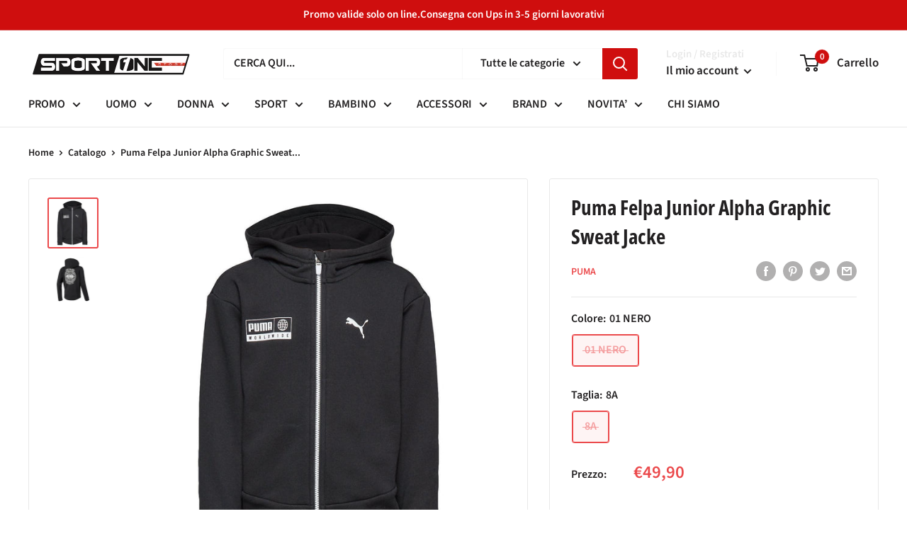

--- FILE ---
content_type: text/html; charset=utf-8
request_url: https://sportonestore.it/products/64420_4347
body_size: 61650
content:
<!doctype html>

<html class="no-js" lang="it">
  <head>
   <!-- Added by AVADA Cookies Bar -->
   <script>
   window.AVADA_COOKIES_BAR = window.AVADA_COOKIES_BAR || {};
   window.AVADA_COOKIES_BAR.shopId = 'erQgvyeKUoll1YBVKJgk';
   window.AVADA_COOKIES_BAR.status = true;
   AVADA_COOKIES_BAR ={"agreeBtnBorder":"#2C332F","specificRegions":{"pipeda":false,"appi":false,"lgpd":false,"gdpr":false,"ccpa":false},"desktopPosition":"bottom","customPrivacyLink":"","messageColor":"#2C332F","iconType":"default_icon","desktopFloatCardPosition":"bottom_left","shopId":"erQgvyeKUoll1YBVKJgk","showIcon":true,"urlIcon":"","customCss":"","mobilePositions":"bottom","optionPolicyLink":"select","showPrivacyPolicy":true,"showOnCountry":"all","privacyLink":"/policies/privacy-policy","textFont":"Noto+Sans","advancedSetting":false,"removeBranding":true,"fontStore":[{"label":"Open Sans Condensed","value":"Open+Sans+Condensed"},{"label":"Source Sans Pro","value":"Source+Sans+Pro"},{"label":"Lato","value":"Lato"}],"boxShadow":"0px 3px 8px rgba(0, 0, 0, 0.2)","float":"","denyButtonText":"Rifiuta","id":"ex3vBsBAVolexlblLaTa","fontWeight":"500","height":"100px","displayAfter":"4","message":"Questo sito web utilizza cookie per assicurare la migliore esperienza","displayType":"float_card","borderRadius":"32px","privacyLinkText":"Leggi di più","display":"","textColor":"#F8F8F8","agreeBtnTextColor":"#1D1D1D","btnColor":"#1D1D1D","width":"350px","textAvada":"rgba(29, 29, 29, 0.8)","agreeBtnBgColor":"#F2C232","themeName":"Golden","bgColor":"#1D1D1D","textBtnColor":"#F2C232","denyTextColor":"#E3E3E3","iconColor":"#F2C232","theme":"golden","privacyLinkColor":"#F2EFDD","textAvadaMobile":"rgba(248, 248, 248, 0.8)","agreeButtonText":"Accetta","status":true}
 </script>
   <!-- /Added by AVADA Cookies Bar -->
 
  
	<link rel="stylesheet" href="https://size-charts-relentless.herokuapp.com/css/size-charts-relentless.css" />
	<script>
	var sizeChartsRelentless = window.sizeChartsRelentless || {};
	sizeChartsRelentless.product = {"id":8110513422617,"title":"Puma Felpa Junior Alpha Graphic Sweat Jacke","handle":"64420_4347","description":"\u003cstrong\u003eFelpa da un look sia sportivo che fashion. Questa felpa è realizzata in morbido tessuto per il massimo del comfort. Perfetta per essere indossata con un paio di Jeans pantaloni.\u003c\/strong\u003e","published_at":"2023-02-09T09:03:45+01:00","created_at":"2023-02-09T09:03:45+01:00","vendor":"PUMA","type":"FELPA","tags":["19AI","580238","Abbigliamento","AUTUNNO INVERNO","b2s","Bambina","Bambino","Color_01 NERO","Felpa","Felpato","Junior","Passeggio","promo","PUMA"],"price":4990,"price_min":4990,"price_max":4990,"available":false,"price_varies":false,"compare_at_price":null,"compare_at_price_min":0,"compare_at_price_max":0,"compare_at_price_varies":false,"variants":[{"id":44533622440217,"title":"01 NERO \/ 8A","option1":"01 NERO","option2":"8A","option3":null,"sku":"64420_4347_5690","requires_shipping":true,"taxable":true,"featured_image":{"id":57423349121356,"product_id":8110513422617,"position":1,"created_at":"2024-11-19T08:51:30+01:00","updated_at":"2024-11-19T08:51:30+01:00","alt":"64420_4347|ed219d02e878a182b28517a33e9e48f2","width":1200,"height":1200,"src":"\/\/sportonestore.it\/cdn\/shop\/files\/64420_4347_ed219d02e878a182b28517a33e9e48f2.jpg?v=1732002690","variant_ids":[44533622440217]},"available":false,"name":"Puma Felpa Junior Alpha Graphic Sweat Jacke - 01 NERO \/ 8A","public_title":"01 NERO \/ 8A","options":["01 NERO","8A"],"price":4990,"weight":1000,"compare_at_price":null,"inventory_management":"shopify","barcode":"4060981428244","featured_media":{"alt":"64420_4347|ed219d02e878a182b28517a33e9e48f2","id":49647809233228,"position":1,"preview_image":{"aspect_ratio":1.0,"height":1200,"width":1200,"src":"\/\/sportonestore.it\/cdn\/shop\/files\/64420_4347_ed219d02e878a182b28517a33e9e48f2.jpg?v=1732002690"}},"requires_selling_plan":false,"selling_plan_allocations":[]}],"images":["\/\/sportonestore.it\/cdn\/shop\/files\/64420_4347_ed219d02e878a182b28517a33e9e48f2.jpg?v=1732002690","\/\/sportonestore.it\/cdn\/shop\/files\/64420_4347_2_0e9a31f36d83cbf359793ffa18adf59e.jpg?v=1732002690"],"featured_image":"\/\/sportonestore.it\/cdn\/shop\/files\/64420_4347_ed219d02e878a182b28517a33e9e48f2.jpg?v=1732002690","options":["Colore","Taglia"],"media":[{"alt":"64420_4347|ed219d02e878a182b28517a33e9e48f2","id":49647809233228,"position":1,"preview_image":{"aspect_ratio":1.0,"height":1200,"width":1200,"src":"\/\/sportonestore.it\/cdn\/shop\/files\/64420_4347_ed219d02e878a182b28517a33e9e48f2.jpg?v=1732002690"},"aspect_ratio":1.0,"height":1200,"media_type":"image","src":"\/\/sportonestore.it\/cdn\/shop\/files\/64420_4347_ed219d02e878a182b28517a33e9e48f2.jpg?v=1732002690","width":1200},{"alt":"64420_4347_2|0e9a31f36d83cbf359793ffa18adf59e","id":49647809265996,"position":2,"preview_image":{"aspect_ratio":1.0,"height":1500,"width":1500,"src":"\/\/sportonestore.it\/cdn\/shop\/files\/64420_4347_2_0e9a31f36d83cbf359793ffa18adf59e.jpg?v=1732002690"},"aspect_ratio":1.0,"height":1500,"media_type":"image","src":"\/\/sportonestore.it\/cdn\/shop\/files\/64420_4347_2_0e9a31f36d83cbf359793ffa18adf59e.jpg?v=1732002690","width":1500}],"requires_selling_plan":false,"selling_plan_groups":[],"content":"\u003cstrong\u003eFelpa da un look sia sportivo che fashion. Questa felpa è realizzata in morbido tessuto per il massimo del comfort. Perfetta per essere indossata con un paio di Jeans pantaloni.\u003c\/strong\u003e"};
	sizeChartsRelentless.productCollections = [{"id":187925200984,"handle":"autumn-week","title":"Autumn Week","updated_at":"2025-12-12T13:05:19+01:00","body_html":"","published_at":"2020-10-13T14:55:38+02:00","sort_order":"created-desc","template_suffix":"","disjunctive":true,"rules":[{"column":"tag","relation":"equals","condition":"LEE"},{"column":"tag","relation":"equals","condition":"FREDDY"},{"column":"tag","relation":"equals","condition":"PUMA"},{"column":"tag","relation":"equals","condition":"EASTPAK"},{"column":"tag","relation":"equals","condition":"WRANGLER"},{"column":"tag","relation":"equals","condition":"SKECHERS"},{"column":"tag","relation":"equals","condition":"JACK AND JONES"},{"column":"tag","relation":"equals","condition":"YES ZEE"},{"column":"tag","relation":"equals","condition":"CHAMPION"}],"published_scope":"web"}];
	sizeChartsRelentless.metafield = {"buttonIcon":"ruler2","buttonText":"GUIDA TAGLIE","buttonSize":"Small","style":"basic","buttonPlacement":"below-add-to-cart","charts":[{"id":"1","values":[["","",""],["","",""],["","",""],["","",""]],"title":"Guida Taglie Abbigliamento THE NORTH FACE","descriptionTop":"<h3 style=\"text-align: left;\">- <span style=\"text-decoration: underline;\">UOMO&nbsp;</span></h3>\n<p><img src=\"https://cdn.shopify.com/s/files/1/0249/4126/4984/t/41/assets/scr-1-3AA521E7-CD32-48D7-A3C2-DA5690465470.dat?v=1677666794\" alt=\"Tabella taglie The North Face abbigliamento uomo\" width=\"1080\" height=\"790\" /></p>\n<p style=\"text-align: left;\"><span style=\"font-size: 12pt;\"><strong>- </strong></span><span style=\"text-decoration: underline;\"><span style=\"font-size: 12pt;\"><strong>DONNA</strong></span></span></p>\n<p style=\"text-align: center;\"><span style=\"font-size: 12pt;\"><strong><img src=\"https://cdn.shopify.com/s/files/1/0249/4126/4984/t/41/assets/scr-1-EA500FF0-35C9-4F22-97AF-CAF6BF87475B.dat?v=1677667131\" alt=\"Tabella taglie The north face Abbigliamento donna\" width=\"1080\" height=\"684\" /></strong></span></p>\n<p style=\"text-align: left;\"><span style=\"font-size: 12pt;\"><strong>- <span style=\"text-decoration: underline;\">RAGAZZO</span></strong></span></p>\n<p style=\"text-align: left;\"><span style=\"font-size: 12pt;\"><strong><span style=\"text-decoration: underline;\"><img src=\"https://cdn.shopify.com/s/files/1/0249/4126/4984/t/52/assets/scr-1-IMG_5276.jpg?v=1700910211\" alt=\"\" width=\"1746\" height=\"506\" /></span></strong></span></p>\n<p style=\"text-align: center;\">&nbsp;</p>","conditions":[{"type":"collection","title":"Abbigliamento The North Face","id":"177766924376"}]},{"id":"0","values":[["","",""],["","",""],["","",""],["","",""]],"title":"Guida Taglie UOMO CALVIN KLEIN","conditions":[{"type":"collection","title":"CALVIN KLEIN UOMO","id":"438576316697"}],"descriptionTop":"<h3 style=\"text-align: left;\"><span style=\"font-size: 12pt;\">- <span style=\"text-decoration: underline;\">Jeans</span></span></h3>\n<p style=\"text-align: center;\"><span style=\"font-size: 12pt;\"><img src=\"https://cdn.shopify.com/s/files/1/0249/4126/4984/t/43/assets/scr-0-74196F7C-8FFC-430A-BFB0-BA1753EF2A82.dat?v=1678032336\" alt=\"\" width=\"1760\" height=\"499\" /></span></p>\n<p style=\"text-align: center;\">&nbsp;</p>\n<h3 style=\"text-align: left;\"><span style=\"font-size: 12pt;\">- <span style=\"text-decoration: underline;\">Giacche, Felpe, Maglie e Shirt&nbsp;</span></span></h3>\n<p style=\"text-align: center;\"><span style=\"font-size: 12pt;\"><img src=\"https://cdn.shopify.com/s/files/1/0249/4126/4984/t/43/assets/scr-0-C6FB2DE9-B593-4216-95AD-42B8C2D590CF.dat?v=1678032458\" alt=\"Felpe,giacche e shirt uomo calvin klein\" width=\"1302\" height=\"358\" /></span></p>\n<h3 style=\"text-align: left;\"><span style=\"font-size: medium;\">- <span style=\"text-decoration: underline;\"><span style=\"font-size: 12pt;\">Pantaloni e shorts&nbsp;</span></span></span></h3>\n<p style=\"text-align: left;\"><strong style=\"font-size: 12pt; text-align: center;\"><img style=\"display: block; margin-left: auto; margin-right: auto;\" src=\"https://cdn.shopify.com/s/files/1/0249/4126/4984/t/41/assets/scr-0-B7A46997-B78B-4F73-8EB6-4B84BCF636AF.jpg?v=1677668736\" alt=\"Pantaloni e shorts uomo calvin klein guida taglia \" width=\"698\" height=\"776\" /></strong></p>\n<h3 style=\"text-align: left;\"><span style=\"font-size: 12pt;\">- <span style=\"text-decoration: underline;\">Top e camicie casual</span></span></h3>\n<p>&nbsp;</p>\n<p style=\"text-align: center;\"><span style=\"font-size: 12pt;\"><strong><img style=\"float: left;\" src=\"https://cdn.shopify.com/s/files/1/0249/4126/4984/t/41/assets/scr-0-30072652-8E76-442F-919B-20486D9C7615.jpg?v=1677667794\" alt=\"\" width=\"476\" height=\"495\" /></strong></span></p>"},{"id":"2","values":[["","",""],["","",""],["","",""],["","",""]],"title":"Guida taglie Scarpe ASICS","descriptionTop":"<p style=\"text-align: center;\">&nbsp;</p>\n<p style=\"text-align: center;\"><span style=\"font-size: 12pt;\"><strong><img src=\"https://cdn.shopify.com/s/files/1/0249/4126/4984/t/43/assets/scr-2-23C247E6-3DE9-4FFB-8C75-2923AA72F0AF.dat?v=1678031040\" alt=\"Guida taglie asics\" width=\"1546\" height=\"859\" /></strong></span></p>","conditions":[{"type":"collection","title":"ASICS SCARPE BAMBINO","id":"438575268121"},{"type":"collection","title":"ASICS SCARPE DONNA","id":"438575071513"},{"type":"collection","title":"ASICS SCARPE UOMO","id":"438574973209"}]},{"id":"3","values":[["","",""],["","",""],["","",""],["","",""]],"title":"Guida taglie Uomo ADIDAS","descriptionTop":"<h4 style=\"text-align: left;\"><span style=\"font-size: 12pt;\">- <span style=\"text-decoration: underline;\">Maglie e top</span></span></h4>\n<p style=\"text-align: center;\"><span style=\"font-size: 12pt;\"><img src=\"https://cdn.shopify.com/s/files/1/0249/4126/4984/t/43/assets/scr-3-BDBB9AE9-2EAC-4BBF-9EB0-783F78753A59.dat?v=1678031507\" alt=\"Maglie e top uomo adidas\" width=\"2144\" height=\"469\" /></span></p>\n<h4 style=\"text-align: left;\"><span style=\"font-size: 12pt;\">- <span style=\"text-decoration: underline;\">Pantaloni e shorts</span></span></h4>\n<p style=\"text-align: left;\"><img style=\"display: block; margin-left: auto; margin-right: auto;\" src=\"https://cdn.shopify.com/s/files/1/0249/4126/4984/t/43/assets/scr-3-3B382496-03A0-420E-B56E-C5980D8E829D.dat?v=1678031581\" alt=\"Pantaloni e short uomo adidas\" width=\"2109\" height=\"474\" /></p>","conditions":[{"type":"collection","title":"ABBIGLIAMENTO UOMO ADIDAS","id":"439479370009"}]},{"id":"4","values":[["","",""],["","",""],["","",""],["","",""]],"title":"Guida taglie Donna ADIDAS","descriptionTop":"<p style=\"text-align: center;\">&nbsp;</p>\n<h4 style=\"text-align: left;\"><span style=\"font-size: 12pt;\">- <span style=\"text-decoration: underline;\">Maglie e top</span></span></h4>\n<p style=\"text-align: center;\"><span style=\"font-size: 12pt;\"><img src=\"https://cdn.shopify.com/s/files/1/0249/4126/4984/t/43/assets/scr-4-89CE4026-B075-4CC3-A0B3-A9C870C7E7C5.dat?v=1678031800\" alt=\"Maglie e top donna\" width=\"2140\" height=\"472\" /></span></p>\n<h4 style=\"text-align: left;\"><span style=\"font-size: 12pt;\">- <span style=\"text-decoration: underline;\">Pantaloni e short</span></span></h4>\n<p style=\"text-align: left;\"><span style=\"font-size: 12pt;\"><img style=\"display: block; margin-left: auto; margin-right: auto;\" src=\"https://cdn.shopify.com/s/files/1/0249/4126/4984/t/43/assets/scr-4-5CF5E7FF-F403-4345-A8A8-D5F9E55142D1.dat?v=1678031836\" alt=\"Pant e short donna adidas\" width=\"2113\" height=\"476\" /></span></p>","conditions":[{"type":"collection","title":"ABBIGLIAMENTO DONNA ADIDAS","id":"439479435545"}]},{"id":"5","values":[["","",""],["","",""],["","",""],["","",""]],"title":"Guida Taglie Donna CALVIN KLEIN","conditions":[{"type":"collection","title":"CALVIN KLEIN DONNA","id":"438576808217"}],"descriptionBottom":"<h4 style=\"text-align: center;\"><span style=\"font-size: 12pt;\">J</span></h4>\n<p style=\"text-align: left;\">&nbsp;</p>","descriptionTop":"<h3 style=\"text-align: left;\"><span style=\"font-size: 12pt;\">-</span><span style=\"text-decoration: underline;\"><span style=\"font-size: 12pt;\"> Jeans</span></span></h3>\n<p><img style=\"font-size: 16px;\" src=\"https://cdn.shopify.com/s/files/1/0249/4126/4984/t/43/assets/scr-5-83A09D31-5E34-42BA-963C-8B88A37D1940.dat?v=1678033389\" alt=\"\" width=\"1768\" height=\"707\" /></p>\n<h3 style=\"text-align: left;\"><span style=\"font-size: 12pt;\"><strong>- <span style=\"text-decoration: underline;\">Top e maglie&nbsp;</span></strong></span></h3>\n<p><img src=\"https://cdn.shopify.com/s/files/1/0249/4126/4984/t/43/assets/scr-5-514D79B0-05E8-4A1B-BD09-E087D23ECCE9.dat?v=1678033567\" alt=\"\" width=\"987\" height=\"499\" /></p>"},{"id":"6","values":[["","",""],["","",""],["","",""],["","",""]],"title":"Guida taglie Scarpe PUMA","descriptionTop":"<h3 style=\"text-align: left;\"><span style=\"font-size: 12pt;\">- <span style=\"text-decoration: underline;\">Scarpe Donna</span></span></h3>\n<p style=\"text-align: left;\"><img src=\"https://cdn.shopify.com/s/files/1/0249/4126/4984/t/43/assets/scr-6-483C6398-7F3D-4C8D-8432-7D833BA3D663.jpg?v=1678034162\" alt=\"\" width=\"1668\" height=\"1479\" /></p>\n<h3 style=\"text-align: left;\">- <span style=\"text-decoration: underline;\">Scarpe Uomo</span></h3>\n<p style=\"text-align: left;\"><img src=\"https://cdn.shopify.com/s/files/1/0249/4126/4984/t/43/assets/scr-6-9A3749A6-C312-45BF-96E9-482AF61BE9BA.jpg?v=1678034294\" alt=\"\" width=\"1668\" height=\"1838\" /></p>\n<h3 style=\"text-align: left;\">- <span style=\"text-decoration: underline;\">Scarpe Bambino/a</span></h3>\n<p style=\"text-align: left;\"><img src=\"https://cdn.shopify.com/s/files/1/0249/4126/4984/t/43/assets/scr-6-03343C5A-549F-4168-B8E5-4E7A86365832.jpg?v=1678034370\" alt=\"\" width=\"1668\" height=\"1732\" /></p>\n<p style=\"text-align: left;\">&nbsp;</p>","conditions":[{"type":"collection","title":"Scarpe Puma","id":"439481336089"}]},{"id":"7","values":[["","",""],["","",""],["","",""],["","",""]],"title":"Guida taglie Uomo PUMA Abbigliamento","descriptionTop":"<h3 style=\"text-align: left;\"><span style=\"font-size: 12pt;\">- <span style=\"text-decoration: underline;\">Felpe, Shirt e Giacche </span></span></h3>\n<p style=\"text-align: left;\"><span style=\"font-size: 10pt;\"><img src=\"https://cdn.shopify.com/s/files/1/0249/4126/4984/t/43/assets/scr-7-01DCC052-461C-4652-AA1A-74E034AD91EC.jpg?v=1678035046\" alt=\"\" width=\"1668\" height=\"1045\" /></span></p>\n<h3 style=\"text-align: left;\"><span style=\"font-size: 12pt;\">- <span style=\"text-decoration: underline;\">Pantaloni e shorts</span></span></h3>\n<p style=\"text-align: left;\"><span style=\"font-size: 10pt;\"><img src=\"https://cdn.shopify.com/s/files/1/0249/4126/4984/t/43/assets/scr-7-04F2700B-0A4F-46CE-B483-4C6BB0994D0D.jpg?v=1678035066\" alt=\"\" width=\"1668\" height=\"1268\" /></span></p>","conditions":[{"type":"collection","title":"ABBIGLIAMENTO PUMA UOMO","id":"439481893145"}]},{"id":"8","values":[["","",""],["","",""],["","",""],["","",""]],"title":"Guida taglie Uomo TOMMY HILFIGER","descriptionTop":"<h3 style=\"text-align: left;\"><span style=\"font-size: 12pt;\">- <span style=\"text-decoration: underline;\">Top e felpe Tommy Hilfiger</span></span></h3>\n<h3 style=\"text-align: center;\"><img src=\"https://cdn.shopify.com/s/files/1/0249/4126/4984/t/43/assets/scr-8-8BD6940C-F069-4D7D-8610-E91056AA0FAC.dat?v=1678049000\" alt=\"\" width=\"1237\" height=\"728\" /></h3>\n<h3 style=\"text-align: left;\"><span style=\"caret-color: #212b36; color: #212b36; font-family: verdana, geneva, sans-serif; text-align: center; -webkit-text-size-adjust: 100%;\">- <span style=\"text-decoration: underline;\"><span style=\"font-size: 12pt;\">Top e Felpe Uomo Tommy Jeans</span></span></span></h3>\n<p style=\"text-align: center;\"><span style=\"caret-color: #212b36; color: #212b36; font-family: verdana, geneva, sans-serif; text-align: center; -webkit-text-size-adjust: 100%;\"><img src=\"https://cdn.shopify.com/s/files/1/0249/4126/4984/t/43/assets/scr-8-1E0E4B4F-20BF-4324-A013-8E9347A9D6BF.dat?v=1678049092\" alt=\"\" width=\"767\" height=\"646\" /></span></p>\n<h4 style=\"text-align: left;\"><span style=\"caret-color: #212b36; color: #212b36; font-family: verdana, geneva, sans-serif; text-align: center; -webkit-text-size-adjust: 100%;\">- <span style=\"text-decoration: underline;\">Jeans e pantaloni Tommy Jeans</span></span></h4>\n<p style=\"text-align: center;\"><span style=\"caret-color: #212b36; color: #212b36; font-family: verdana, geneva, sans-serif; text-align: center; -webkit-text-size-adjust: 100%;\"><img src=\"https://cdn.shopify.com/s/files/1/0249/4126/4984/t/43/assets/scr-8-DD1C7BF2-1DE9-40B1-A1B9-D8F779DE2253.dat?v=1678049159\" alt=\"\" width=\"1329\" height=\"643\" /></span></p>\n<p style=\"text-align: center;\">&nbsp;</p>\n<h3 style=\"text-align: left;\"><span style=\"caret-color: #212b36; color: #212b36; font-family: verdana, geneva, sans-serif; text-align: center; -webkit-text-size-adjust: 100%;\">- <span style=\"text-decoration: underline;\">Jeans e pantaloni Tommy Hilfiger</span></span></h3>\n<p style=\"text-align: center;\"><img style=\"caret-color: #212b36; color: #212b36; font-family: verdana, geneva, sans-serif; text-align: center; -webkit-text-size-adjust: 100%;\" src=\"https://cdn.shopify.com/s/files/1/0249/4126/4984/t/43/assets/scr-8-6D7B3719-6CBF-4EB0-9EF4-C87FC79F9A51.dat?v=1678049218\" alt=\"\" width=\"1329\" height=\"643\" /></p>\n<h3 style=\"text-align: left;\">- <span style=\"font-size: 12pt;\">Pantaloncini Tommy Jeans</span></h3>\n<p style=\"text-align: center;\"><img src=\"https://cdn.shopify.com/s/files/1/0249/4126/4984/t/43/assets/scr-8-52345C77-7E5A-41FC-95DC-71E5F1F1E075.dat?v=1678049384\" alt=\"\" width=\"839\" height=\"565\" /></p>\n<h3 style=\"text-align: left;\">- <span style=\"text-decoration: underline;\">Pantaloncini Tommy Hilfiger</span></h3>\n<p style=\"text-align: center;\"><img src=\"https://cdn.shopify.com/s/files/1/0249/4126/4984/t/43/assets/scr-8-09193B85-50DD-4A98-A0E0-00AF494617A9.dat?v=1678049484\" alt=\"\" width=\"1098\" height=\"645\" /></p>","conditions":[{"type":"collection","title":"ABBIGLIAMENTO UOMO TOMMY HILFIGER","id":"439498539289"}]},{"id":"9","values":[["","",""],["","",""],["","",""],["","",""]],"title":"Guida taglie Donna TOMMY HILFIGER","descriptionTop":"<h4>Top Tommy Hilfiger</h4>\n<p><img src=\"https://cdn.shopify.com/s/files/1/0249/4126/4984/t/43/assets/scr-9-05327B57-44F6-4BF7-AB57-319738F760FF.dat?v=1678051629\" alt=\"\" width=\"1340\" height=\"888\" /></p>\n<h4>Top Tommy Jeans</h4>\n<p><img src=\"https://cdn.shopify.com/s/files/1/0249/4126/4984/t/43/assets/scr-9-BD937B50-654E-458B-92F2-E84D37F3D40F.dat?v=1678051682\" alt=\"\" width=\"1190\" height=\"725\" /></p>\n<h4>Jeans e pantaloni Tommy Hilfiger</h4>\n<p><img src=\"https://cdn.shopify.com/s/files/1/0249/4126/4984/t/43/assets/scr-9-4703278B-8779-473E-8112-29D7E12B30DA.dat?v=1678051738\" alt=\"\" width=\"1346\" height=\"567\" /></p>\n<h4>Jeans Tommy Jeans</h4>\n<p><img src=\"https://cdn.shopify.com/s/files/1/0249/4126/4984/t/43/assets/scr-9-11E76347-599C-4301-B2AC-77AD5904AF08.dat?v=1678051775\" alt=\"\" width=\"1324\" height=\"648\" /></p>","conditions":[{"type":"collection","title":"ABBIGLIAMENTO DONNA TOMMY HILFIGER","id":"439499948313"}]},{"id":"10","values":[["","",""],["","",""],["","",""],["","",""]],"title":"Guida Taglie Uomo COLMAR abbigliamento ","descriptionTop":"<h3 style=\"text-align: left;\">- <span style=\"text-decoration: underline;\">Giacche uomo</span></h3>\n<p><img style=\"float: left;\" src=\"https://cdn.shopify.com/s/files/1/0249/4126/4984/t/43/assets/scr-10-48507641-377D-4320-8AB2-9D2BF3667764.dat?v=1678216713\" alt=\"Guida taglie giacche colmar originals uomo\" width=\"1113\" height=\"787\" /></p>","conditions":[{"type":"collection","title":"COLMAR ORIGINALS UOMO","id":"438577594649"}]},{"id":"11","values":[["","",""],["","",""],["","",""],["","",""]],"title":"Guida Taglie LACOSTE Abbigliamento","descriptionTop":"<h3>- <span style=\"text-decoration: underline;\">Polo e shirt da uomo</span></h3>\n<p><img src=\"https://cdn.shopify.com/s/files/1/0249/4126/4984/t/47/assets/scr-11-3DF8EEAE-56F4-4D70-9ADF-2E03F6F1AC6E.jpg?v=1679076234\" alt=\"\" width=\"1430\" height=\"499\" /></p>\n<h3>- <span style=\"text-decoration: underline;\">Bermuda e Costumi Uomo</span></h3>\n<p><span style=\"text-decoration: underline;\"><img src=\"https://cdn.shopify.com/s/files/1/0249/4126/4984/t/52/assets/scr-11-IMG_4493.jpg?v=1688629678\" alt=\"\" width=\"1424\" height=\"616\" /></span></p>","conditions":[{"type":"collection","title":"LACOSTE UOMO","id":"441642516761"}]},{"id":"12","values":[["","",""],["","",""],["","",""],["","",""]],"title":"Guida Taglie Scarpe ADIDAS","descriptionBottom":"<h3>- <span style=\"text-decoration: underline;\">Scarpe Uomo</span>&nbsp;</h3>\n<p><img src=\"https://cdn.shopify.com/s/files/1/0249/4126/4984/t/47/assets/scr-12-62F748EC-C6E4-4600-8F53-27773EDD6629.jpg?v=1679076533\" alt=\"\" width=\"1319\" height=\"1313\" /></p>\n<h3>- <span style=\"text-decoration: underline;\">Scarpe donna</span></h3>\n<p><img src=\"https://cdn.shopify.com/s/files/1/0249/4126/4984/t/47/assets/scr-12-6C43925B-87F9-4064-9CD8-D6510F72EF52.jpg?v=1679076601\" alt=\"\" width=\"1312\" height=\"1060\" /></p>\n<h3>- <span style=\"text-decoration: underline;\">Scarpe Ragazzo</span></h3>\n<p><img src=\"https://cdn.shopify.com/s/files/1/0249/4126/4984/t/47/assets/scr-12-41F45635-71E6-4599-BAAA-F1819B720F25.jpg?v=1679076682\" alt=\"\" width=\"1311\" height=\"1251\" /></p>\n<p>&nbsp;</p>","conditions":[{"type":"collection","title":"Scarpe Adidas","id":"440695161113"}]},{"id":"13","values":[["","",""],["","",""],["","",""],["","",""]],"title":"Guida Taglie BRUGI/ASTROLABIO","descriptionTop":"<h3 style=\"text-align: left;\"><span style=\"font-size: 12pt;\">- <span style=\"text-decoration: underline;\">Uomo</span></span></h3>\n<p style=\"text-align: left;\"><span style=\"font-size: 12pt;\"><span style=\"text-decoration: underline;\"><img src=\"https://cdn.shopify.com/s/files/1/0249/4126/4984/t/47/assets/scr-13-72F6F269-513C-4296-9154-9B66CECA7437.dat?v=1679328114\" alt=\"\" width=\"1315\" height=\"585\" /></span></span></p>\n<p style=\"text-align: left;\"><strong><span style=\"font-size: 12pt;\">- <span style=\"text-decoration: underline;\">Donna</span></span></strong></p>\n<p style=\"text-align: left;\"><strong><span style=\"font-size: 12pt;\"><span style=\"text-decoration: underline;\"><img src=\"https://cdn.shopify.com/s/files/1/0249/4126/4984/t/47/assets/scr-13-5CCCF2DA-434A-4C83-A586-53B6E8B777D9.dat?v=1679328187\" alt=\"\" width=\"1672\" height=\"658\" /></span></span></strong></p>\n<p style=\"text-align: left;\"><strong><span style=\"font-size: 12pt;\">- <span style=\"text-decoration: underline;\">Bambino</span></span></strong></p>\n<p style=\"text-align: left;\"><strong><span style=\"font-size: 12pt;\"><span style=\"text-decoration: underline;\"><img src=\"https://cdn.shopify.com/s/files/1/0249/4126/4984/t/47/assets/scr-13-29DDFF1F-A535-47E7-BD47-9A60C1D53173.dat?v=1679328227\" alt=\"\" width=\"1500\" height=\"603\" /></span></span></strong></p>","conditions":[{"type":"collection","title":"BRUGI ABBIGLIAMENTO DONNA","id":"438575792409"},{"type":"collection","title":"BRUGI ABBIGLIAMENTO JUNIOR","id":"438575890713"},{"type":"collection","title":"BRUGI ABBIGLIAMENTO UOMO","id":"438575333657"},{"type":"collection","title":"ASTROLABIO ABBIGLIAMENTO","id":"440933581081"}]},{"id":"14","values":[["","",""],["","",""],["","",""],["","",""]],"title":"Guida Taglie CMP Uomo","conditions":[{"type":"collection","title":"CMP ABBIGLIAMENTO UOMO","id":"438576873753"}],"descriptionTop":"<p><img src=\"https://cdn.shopify.com/s/files/1/0249/4126/4984/t/47/assets/scr-14-45EAD9E5-FAC6-45B1-8AEA-9B3D1F7573F1.dat?v=1679328536\" alt=\"\" width=\"1171\" height=\"359\" /></p>"},{"id":"15","values":[["","",""],["","",""],["","",""],["","",""]],"title":"Guida Taglie CMP Donna","descriptionTop":"<p><img src=\"https://cdn.shopify.com/s/files/1/0249/4126/4984/t/47/assets/scr-15-8DF12B8B-AC61-4148-88FD-41465B9F499E.dat?v=1679328577\" alt=\"\" width=\"1165\" height=\"587\" /></p>","conditions":[{"type":"collection","title":"CMP ABBIGLIAMENTO DONNA","id":"438576906521"}]},{"id":"16","values":[["","",""],["","",""],["","",""],["","",""]],"title":"Guida Taglie CMP Junior","descriptionTop":"<p><img src=\"https://cdn.shopify.com/s/files/1/0249/4126/4984/t/47/assets/scr-16-65B6031C-2F75-4DDB-9F7E-BFD14255582C.dat?v=1679328628\" alt=\"\" width=\"1166\" height=\"298\" /></p>","conditions":[{"type":"collection","title":"CMP ABBIGLIAMENTO JUNIOR","id":"438577299737"}]},{"id":"17","values":[["","",""],["","",""],["","",""],["","",""]],"title":"Guida Taglie Scarpe DIADORA uomo ","conditions":[{"type":"collection","title":"DIADORA SCARPE UOMO","id":"438577824025"}],"descriptionTop":"<p><img src=\"https://cdn.shopify.com/s/files/1/0249/4126/4984/t/47/assets/scr-17-322767C3-DF2B-4DC9-AA1B-30C5B3AB894C.dat?v=1679328731\" alt=\"\" width=\"745\" height=\"2099\" /></p>"},{"id":"18","values":[["","",""],["","",""],["","",""],["","",""]],"title":"Guida Taglie Scarpe DIADORA donna","descriptionTop":"<p><img src=\"https://cdn.shopify.com/s/files/1/0249/4126/4984/t/47/assets/scr-18-584F4913-B294-49AA-9DCC-BFCC7C4A3BB4.dat?v=1679329021\" alt=\"\" width=\"697\" height=\"1506\" /></p>","conditions":[{"type":"collection","title":"DIADORA SCARPE DONNA","id":"438577889561"}]},{"id":"19","values":[["","",""],["","",""],["","",""],["","",""]],"title":"Guida Taglie Scarpe DIADORA Bambino","conditions":[{"type":"collection","title":"DIADORA SCARPE JUNIOR","id":"438577922329"}],"descriptionBottom":"<p><img src=\"https://cdn.shopify.com/s/files/1/0249/4126/4984/t/47/assets/scr-19-001FBCFE-D430-40D1-872D-E705C797EF3E.dat?v=1679329112\" alt=\"\" width=\"751\" height=\"2075\" /></p>\n<p>&nbsp;</p>"},{"id":"20","values":[["","",""],["","",""],["","",""],["","",""]],"title":"Guida Taglie Abbigliamento DIADORA","descriptionTop":"<h3><span style=\"font-size: 12pt;\">- <span style=\"text-decoration: underline;\">Uomo</span></span></h3>\n<p><span style=\"font-size: 12pt;\"><span style=\"text-decoration: underline;\"><img src=\"https://cdn.shopify.com/s/files/1/0249/4126/4984/t/47/assets/scr-20-57C1196F-D75C-4194-BCF2-88BF39133D73.dat?v=1679329233\" alt=\"\" width=\"990\" height=\"912\" /></span></span></p>\n<h3><span style=\"font-size: 12pt;\">- <strong><span style=\"text-decoration: underline;\">Donna</span></strong></span></h3>\n<p><span style=\"font-size: 12pt;\"><strong><span style=\"text-decoration: underline;\"><img src=\"https://cdn.shopify.com/s/files/1/0249/4126/4984/t/47/assets/scr-20-39D26905-1869-4FE9-8A4D-5C2A4FA9157E.dat?v=1679329304\" alt=\"\" width=\"1020\" height=\"946\" /></span></strong></span></p>\n<p><span style=\"font-size: 12pt;\"><strong>- <span style=\"text-decoration: underline;\">Bambino</span></strong></span></p>\n<p><span style=\"font-size: 12pt;\"><strong><span style=\"text-decoration: underline;\"><img src=\"https://cdn.shopify.com/s/files/1/0249/4126/4984/t/47/assets/scr-20-2B51CDE0-6C3B-40A7-978E-CF0039462771.dat?v=1679329337\" alt=\"\" width=\"815\" height=\"906\" /></span></strong></span></p>","conditions":[{"type":"collection","title":"DIADORA ABBIGLIAMENTO DONNA","id":"438578053401"},{"type":"collection","title":"DIADORA ABBIGLIAMENTO JUNIOR","id":"438578151705"},{"type":"collection","title":"DIADORA ABBIGLIAMENTO UOMO","id":"438577987865"}]},{"id":"21","values":[["","",""],["","",""],["","",""],["","",""]],"title":"Guida Taglie Guanti REUSCH","descriptionTop":"<p>- <strong><span style=\"text-decoration: underline; font-size: 12pt;\">UOMO</span></strong></p>\n<h3><img src=\"https://cdn.shopify.com/s/files/1/0249/4126/4984/t/47/assets/scr-21-095CFF30-C8F9-47D2-BFCB-3AC9F607FE26.jpg?v=1679329773\" alt=\"\" width=\"560\" height=\"1068\" /></h3>\n<h3><strong><span style=\"font-size: 12pt;\">- </span><span style=\"text-decoration: underline; font-size: 12pt;\">BAMBINO 5-16 anni</span></strong></h3>\n<p><strong><span style=\"text-decoration: underline; font-size: 12pt;\"><img src=\"https://cdn.shopify.com/s/files/1/0249/4126/4984/t/47/assets/scr-21-466B7872-AABB-4E7A-A26C-10DFB5228C47.jpg?v=1679330078\" alt=\"\" width=\"947\" height=\"868\" /></span></strong></p>\n<p><strong><span style=\"text-decoration: underline; font-size: 12pt;\">- BAMBINO 1-6 anni</span></strong></p>\n<p><strong><span style=\"text-decoration: underline; font-size: 12pt;\"><img src=\"https://cdn.shopify.com/s/files/1/0249/4126/4984/t/47/assets/scr-21-BCB2F461-E819-46ED-9623-E6EAA6E3BD96.dat?v=1679330232\" alt=\"\" width=\"828\" height=\"768\" /></span></strong></p>","descriptionBottom":"<p><img src=\"https://cdn.shopify.com/s/files/1/0249/4126/4984/t/47/assets/scr-21-05CAB1E3-625E-4667-BFB1-7CA3C4FCAED3.jpg?v=1679329810\" alt=\"\" width=\"922\" height=\"457\" /></p>\n<p>1- Usa un metro a nastro o qualsiasi filato</p>\n<p>2- Misura la circonferenza della tua mano sulla parte pi&ugrave; larga della mano.</p>\n<p><img src=\"https://cdn.shopify.com/s/files/1/0249/4126/4984/t/47/assets/scr-21-B5E1B65F-AE06-4E59-8E8E-43105274F73A.jpg?v=1679329908\" alt=\"\" width=\"551\" height=\"378\" /></p>\n<p>3 - Misura la lunghezza del filo con un metro e fai riferimento alla tabella delle taglie</p>\n<p>In caso la misura fosse a cavallo tra 2 taglie consigliamo di prendere la pi&ugrave; grande&nbsp;</p>","conditions":[{"type":"vendor","title":"REUSCH","id":""}]},{"id":"22","values":[["","",""],["","",""],["","",""],["","",""]],"title":"Accappatoio ARENA","descriptionTop":"<h3><span style=\"font-size: 12pt;\">- <span style=\"text-decoration: underline;\">Accappatoio Uomo/Donna</span></span></h3>\n<h3><img src=\"https://cdn.shopify.com/s/files/1/0249/4126/4984/t/47/assets/scr-22-0CC3232F-1205-4E5C-A6B2-50152B65E433.jpg?v=1679517493\" alt=\"\" width=\"980\" height=\"273\" /></h3>\n<h3>- <span style=\"text-decoration: underline;\"><span style=\"font-size: 12pt;\">Accappatoio Bambino</span></span></h3>\n<p><img src=\"https://cdn.shopify.com/s/files/1/0249/4126/4984/t/47/assets/scr-22-9A87FE74-5346-4D77-8DC1-3C2468BF356A.jpg?v=1679517703\" alt=\"\" width=\"978\" height=\"271\" /></p>\n<p>&nbsp;</p>","conditions":[{"type":"collection","title":"ACCAPPATOIO ARENA","id":"441237143833"}]},{"id":"23","values":[["","",""],["","",""],["","",""],["","",""]],"title":"Guida Taglie ARENA Uomo","descriptionTop":"<h3><span style=\"font-size: 12pt;\">- <span style=\"text-decoration: underline;\">Slip</span></span></h3>\n<p><img src=\"https://cdn.shopify.com/s/files/1/0249/4126/4984/t/47/assets/scr-23-525459D3-E6FD-4B77-8B86-B915BF9B3929.jpg?v=1679518339\" alt=\"\" width=\"973\" height=\"745\" /></p>\n<h3><span style=\"font-size: 12pt;\">- <span style=\"text-decoration: underline;\">Boxer mare e bermuda</span></span></h3>\n<p><span style=\"font-size: 12pt;\"><span style=\"text-decoration: underline;\"><img src=\"https://cdn.shopify.com/s/files/1/0249/4126/4984/t/47/assets/scr-23-44640F7E-0017-4AB9-BD8F-43FA63365F35.jpg?v=1679518458\" alt=\"\" width=\"973\" height=\"638\" /></span></span></p>","conditions":[{"type":"collection","title":"ARENA UOMO","id":"441236685081"}]},{"id":"24","values":[["","",""],["","",""],["","",""],["","",""]],"title":"Guida Taglie ARENA Donna","descriptionTop":"<h3>- <span style=\"text-decoration: underline;\"><span style=\"font-size: 12pt;\">Costumi interi</span></span></h3>\n<p><span style=\"text-decoration: underline;\"><span style=\"font-size: 12pt;\"><img src=\"https://cdn.shopify.com/s/files/1/0249/4126/4984/t/47/assets/scr-24-90909929-D2FB-4F83-9F71-4109FC9A805B.jpg?v=1679518735\" alt=\"\" width=\"974\" height=\"740\" /></span></span></p>\n<p>&nbsp;</p>","conditions":[{"type":"collection","title":"ARENA DONNA","id":"441236783385"}]},{"id":"25","values":[["","",""],["","",""],["","",""],["","",""]],"title":"Guida taglie ARENA Bambino","conditions":[{"type":"collection","title":"ARENA BAMBINO","id":"441238683929"}],"descriptionTop":"<h3>-&nbsp;<span style=\"text-decoration: underline;\"><span style=\"font-size: 12pt;\">Slip e parigamba Bambino</span></span></h3>\n<h3><img style=\"text-decoration: underline; font-size: 14px;\" src=\"https://cdn.shopify.com/s/files/1/0249/4126/4984/t/47/assets/scr-25-51C5B132-1041-4888-8584-DCB403085EAD.jpg?v=1679519363\" alt=\"\" width=\"971\" height=\"710\" /></h3>\n<h3>-&nbsp;<span style=\"text-decoration: underline;\"><span style=\"font-size: 12pt;\">Costumi interi Bambina</span></span></h3>\n<p><span style=\"text-decoration: underline;\"><span style=\"font-size: 12pt;\"><img src=\"https://cdn.shopify.com/s/files/1/0249/4126/4984/t/47/assets/scr-25-04C4575B-49BC-4919-9F9D-FDB5C0C825F1.jpg?v=1679519543\" alt=\"\" width=\"972\" height=\"708\" /></span></span></p>\n<p>&nbsp;</p>"},{"id":"26","values":[["","",""],["","",""],["","",""],["","",""]],"title":"Guida Taglie Uomo NAPAPIJRI","conditions":[{"type":"collection","title":"NAPAPIJRI UOMO","id":"441309004057"}],"descriptionTop":"<h3>- <span style=\"text-decoration: underline;\">Giacche e Top</span></h3>\n<p><span style=\"text-decoration: underline;\"><img src=\"https://cdn.shopify.com/s/files/1/0249/4126/4984/t/47/assets/scr-26-5892FCFF-760E-4175-8B36-066AE7420F25.jpg?v=1679583037\" alt=\"\" width=\"1746\" height=\"950\" /></span></p>\n<p>&nbsp;</p>\n<h3>-&nbsp;<span style=\"text-decoration: underline;\">Pantaloni</span></h3>\n<p><span style=\"text-decoration: underline;\"><img src=\"https://cdn.shopify.com/s/files/1/0249/4126/4984/t/47/assets/scr-26-8DE99C09-7CCC-4FD0-AF63-A8FE1AA8F658.jpg?v=1679583068\" alt=\"\" /></span></p>"},{"id":"27","values":[["","",""],["","",""],["","",""],["","",""]],"title":"Guida Taglie Abbigliamento SUNDEK","descriptionTop":"<h3>- <span style=\"text-decoration: underline;\">Costumi e bermuda Uomo</span>&nbsp;</h3>\n<p><img src=\"https://cdn.shopify.com/s/files/1/0249/4126/4984/t/50/assets/scr-27-IMG_4451.jpg?v=1686562225\" alt=\"Taglie sundek uomo \" width=\"1587\" height=\"708\" /></p>\n<h3>-&nbsp;<span style=\"text-decoration: underline;\">Shirt Polo e Top Uomo</span></h3>\n<p><span style=\"text-decoration: underline;\"><img src=\"https://cdn.shopify.com/s/files/1/0249/4126/4984/t/50/assets/scr-27-IMG_4452.jpg?v=1686562924\" alt=\"Shirt e polo sundek uomo\" width=\"1581\" height=\"459\" /></span></p>","conditions":[{"type":"collection","title":"SUNDEK ABBIGLIAMENTO","id":"603853979980"}]},{"id":"28","values":[["","",""],["","",""],["","",""],["","",""]],"title":"Guida Taglie YES ZEE Donna"},{"id":"29","values":[["","",""],["","",""],["","",""],["","",""]]}]};
	
	</script>
	



    <!-- Google Tag Manager -->
    <!-- Google tag (gtag.js) --> 
    <script async src="https://www.googletagmanager.com/gtag/js?id=G-1SLE6H64CH"></script>
    <script>   
      window.dataLayer = window.dataLayer || [];   
      function gtag(){dataLayer.push(arguments);}   
      gtag('js', new Date());    
      gtag('config', 'G-1SLE6H64CH'); 
    </script>

    <meta charset="utf-8">
    <meta name="viewport" content="width=device-width, initial-scale=1.0, height=device-height, minimum-scale=1.0, maximum-scale=5.0">
    <meta name="theme-color" content="#eb494b"><title>Puma Felpa Junior Alpha Graphic Sweat Jacke
</title><meta name="description" content="Felpa da un look sia sportivo che fashion. Questa felpa è realizzata in morbido tessuto per il massimo del comfort. Perfetta per essere indossata con un paio di Jeans pantaloni."><link rel="canonical" href="https://sportonestore.it/products/64420_4347"><link rel="shortcut icon" href="//sportonestore.it/cdn/shop/files/favicon_96x96.png?v=1614391080" type="image/png"><link rel="preload" as="style" href="//sportonestore.it/cdn/shop/t/52/assets/theme.css?v=44120831176556899931688387976">
    <link rel="preload" as="script" href="//sportonestore.it/cdn/shop/t/52/assets/theme.min.js?v=164977014983380440891688387976">
    <link rel="preconnect" href="https://cdn.shopify.com">
    <link rel="preconnect" href="https://fonts.shopifycdn.com">
    <link rel="dns-prefetch" href="https://productreviews.shopifycdn.com">
    <link rel="dns-prefetch" href="https://ajax.googleapis.com">
    <link rel="dns-prefetch" href="https://maps.googleapis.com">
    <link rel="dns-prefetch" href="https://maps.gstatic.com">

    <meta property="og:type" content="product">
  <meta property="og:title" content="Puma Felpa Junior Alpha Graphic Sweat Jacke"><meta property="og:image" content="http://sportonestore.it/cdn/shop/files/64420_4347_ed219d02e878a182b28517a33e9e48f2.jpg?v=1732002690">
    <meta property="og:image:secure_url" content="https://sportonestore.it/cdn/shop/files/64420_4347_ed219d02e878a182b28517a33e9e48f2.jpg?v=1732002690">
    <meta property="og:image:width" content="1200">
    <meta property="og:image:height" content="1200"><meta property="product:price:amount" content="49,90">
  <meta property="product:price:currency" content="EUR"><meta property="og:description" content="Felpa da un look sia sportivo che fashion. Questa felpa è realizzata in morbido tessuto per il massimo del comfort. Perfetta per essere indossata con un paio di Jeans pantaloni."><meta property="og:url" content="https://sportonestore.it/products/64420_4347">
<meta property="og:site_name" content="Sport One store"><meta name="twitter:card" content="summary"><meta name="twitter:title" content="Puma Felpa Junior Alpha Graphic Sweat Jacke">
  <meta name="twitter:description" content="Felpa da un look sia sportivo che fashion. Questa felpa è realizzata in morbido tessuto per il massimo del comfort. Perfetta per essere indossata con un paio di Jeans pantaloni.">
  <meta name="twitter:image" content="https://sportonestore.it/cdn/shop/files/64420_4347_ed219d02e878a182b28517a33e9e48f2_600x600_crop_center.jpg?v=1732002690">
    <link rel="preload" href="//sportonestore.it/cdn/fonts/open_sans_condensed/opensanscondensed_n7.540ad984d87539ff9a03e07d9527f1ec85e214bc.woff2" as="font" type="font/woff2" crossorigin>
<link rel="preload" href="//sportonestore.it/cdn/fonts/source_sans_pro/sourcesanspro_n6.cdbfc001bf7647698fff34a09dc1c625e4008e01.woff2" as="font" type="font/woff2" crossorigin>

<style>
  @font-face {
  font-family: "Open Sans Condensed";
  font-weight: 700;
  font-style: normal;
  font-display: swap;
  src: url("//sportonestore.it/cdn/fonts/open_sans_condensed/opensanscondensed_n7.540ad984d87539ff9a03e07d9527f1ec85e214bc.woff2") format("woff2"),
       url("//sportonestore.it/cdn/fonts/open_sans_condensed/opensanscondensed_n7.0ccd6ca2773ce782c7c735ca14a677a02c206a2e.woff") format("woff");
}

  @font-face {
  font-family: "Source Sans Pro";
  font-weight: 600;
  font-style: normal;
  font-display: swap;
  src: url("//sportonestore.it/cdn/fonts/source_sans_pro/sourcesanspro_n6.cdbfc001bf7647698fff34a09dc1c625e4008e01.woff2") format("woff2"),
       url("//sportonestore.it/cdn/fonts/source_sans_pro/sourcesanspro_n6.75b644b223b15254f28282d56f730f2224564c8d.woff") format("woff");
}

@font-face {
  font-family: "Source Sans Pro";
  font-weight: 600;
  font-style: normal;
  font-display: swap;
  src: url("//sportonestore.it/cdn/fonts/source_sans_pro/sourcesanspro_n6.cdbfc001bf7647698fff34a09dc1c625e4008e01.woff2") format("woff2"),
       url("//sportonestore.it/cdn/fonts/source_sans_pro/sourcesanspro_n6.75b644b223b15254f28282d56f730f2224564c8d.woff") format("woff");
}

@font-face {
  font-family: "Open Sans Condensed";
  font-weight: 700;
  font-style: italic;
  font-display: swap;
  src: url("//sportonestore.it/cdn/fonts/open_sans_condensed/opensanscondensed_i7.b3af424e64a219e4d91dc9285b3e0c96b029e81e.woff2") format("woff2"),
       url("//sportonestore.it/cdn/fonts/open_sans_condensed/opensanscondensed_i7.ef954f777d637a453b9ee01dc166c8ab51f5e8f0.woff") format("woff");
}


  @font-face {
  font-family: "Source Sans Pro";
  font-weight: 900;
  font-style: normal;
  font-display: swap;
  src: url("//sportonestore.it/cdn/fonts/source_sans_pro/sourcesanspro_n9.1e67acf3c80599aabb74136a2bc4be83e9bfb685.woff2") format("woff2"),
       url("//sportonestore.it/cdn/fonts/source_sans_pro/sourcesanspro_n9.2ba8dc05dbd13b357d2dde6bd29738581d84ee80.woff") format("woff");
}

  @font-face {
  font-family: "Source Sans Pro";
  font-weight: 600;
  font-style: italic;
  font-display: swap;
  src: url("//sportonestore.it/cdn/fonts/source_sans_pro/sourcesanspro_i6.a7a1818228124da83a70eb72b7d34bc48e82dcd5.woff2") format("woff2"),
       url("//sportonestore.it/cdn/fonts/source_sans_pro/sourcesanspro_i6.b8fa4504ffc1355d545c5cb21d13a938148a52fa.woff") format("woff");
}

  @font-face {
  font-family: "Source Sans Pro";
  font-weight: 900;
  font-style: italic;
  font-display: swap;
  src: url("//sportonestore.it/cdn/fonts/source_sans_pro/sourcesanspro_i9.e357ce359c97c7e12a8ac2cc6f34d512f0edce47.woff2") format("woff2"),
       url("//sportonestore.it/cdn/fonts/source_sans_pro/sourcesanspro_i9.b0230fc5a4589c9345058dda2b2def17e4035fd7.woff") format("woff");
}


  :root {
    --default-text-font-size : 15px;
    --base-text-font-size    : 16px;
    --heading-font-family    : "Open Sans Condensed", sans-serif;
    --heading-font-weight    : 700;
    --heading-font-style     : normal;
    --text-font-family       : "Source Sans Pro", sans-serif;
    --text-font-weight       : 600;
    --text-font-style        : normal;
    --text-font-bolder-weight: 600;
    --text-link-decoration   : underline;

    --text-color               : #222021;
    --text-color-rgb           : 34, 32, 33;
    --heading-color            : #222021;
    --border-color             : #e8e8e8;
    --border-color-rgb         : 232, 232, 232;
    --form-border-color        : #dbdbdb;
    --accent-color             : #eb494b;
    --accent-color-rgb         : 235, 73, 75;
    --link-color               : #cf0e0e;
    --link-color-hover         : #870909;
    --background               : #ffffff;
    --secondary-background     : #ffffff;
    --secondary-background-rgb : 255, 255, 255;
    --accent-background        : rgba(235, 73, 75, 0.08);

    --input-background: #ffffff;

    --error-color       : #cf0e0e;
    --error-background  : rgba(207, 14, 14, 0.07);
    --success-color     : #1c7b36;
    --success-background: rgba(28, 123, 54, 0.11);

    --primary-button-background      : #cf0e0e;
    --primary-button-background-rgb  : 207, 14, 14;
    --primary-button-text-color      : #ffffff;
    --secondary-button-background    : #222021;
    --secondary-button-background-rgb: 34, 32, 33;
    --secondary-button-text-color    : #ffffff;

    --header-background      : #ffffff;
    --header-text-color      : #222021;
    --header-light-text-color: #e8e8e8;
    --header-border-color    : rgba(232, 232, 232, 0.3);
    --header-accent-color    : #cf0e0e;

    --footer-background-color:    #222021;
    --footer-heading-text-color:  #ffffff;
    --footer-body-text-color:     #ffffff;
    --footer-body-text-color-rgb: 255, 255, 255;
    --footer-accent-color:        #cb1836;
    --footer-accent-color-rgb:    203, 24, 54;
    --footer-border:              none;
    
    --flickity-arrow-color: #b5b5b5;--product-on-sale-accent           : #cf0e0e;
    --product-on-sale-accent-rgb       : 207, 14, 14;
    --product-on-sale-color            : #ffffff;
    --product-in-stock-color           : #1c7b36;
    --product-low-stock-color          : #cf0e0e;
    --product-sold-out-color           : #8a9297;
    --product-custom-label-1-background: #3f6ab1;
    --product-custom-label-1-color     : #ffffff;
    --product-custom-label-2-background: #8a44ae;
    --product-custom-label-2-color     : #ffffff;
    --product-review-star-color        : #ffbd00;

    --mobile-container-gutter : 20px;
    --desktop-container-gutter: 40px;

    /* Shopify related variables */
    --payment-terms-background-color: #ffffff;
  }
</style>

<script>
  // IE11 does not have support for CSS variables, so we have to polyfill them
  if (!(((window || {}).CSS || {}).supports && window.CSS.supports('(--a: 0)'))) {
    const script = document.createElement('script');
    script.type = 'text/javascript';
    script.src = 'https://cdn.jsdelivr.net/npm/css-vars-ponyfill@2';
    script.onload = function() {
      cssVars({});
    };

    document.getElementsByTagName('head')[0].appendChild(script);
  }
</script>

<script>window.performance && window.performance.mark && window.performance.mark('shopify.content_for_header.start');</script><meta name="google-site-verification" content="6ZMChQXtCKHygm1rV_r2FP9XQdBWmdFHgJSbf5mxCd8">
<meta name="facebook-domain-verification" content="cy6rq3xd3lkk5tafnvgol0bn763o09">
<meta name="google-site-verification" content="6ZMChQXtCKHygm1rV_r2FP9XQdBWmdFHgJSbf5mxCd8">
<meta id="shopify-digital-wallet" name="shopify-digital-wallet" content="/24941264984/digital_wallets/dialog">
<meta name="shopify-checkout-api-token" content="b10eacc6f8e6acf3ca2e0c5f37bb9009">
<meta id="in-context-paypal-metadata" data-shop-id="24941264984" data-venmo-supported="false" data-environment="production" data-locale="it_IT" data-paypal-v4="true" data-currency="EUR">
<link rel="alternate" type="application/json+oembed" href="https://sportonestore.it/products/64420_4347.oembed">
<script async="async" src="/checkouts/internal/preloads.js?locale=it-IT"></script>
<link rel="preconnect" href="https://shop.app" crossorigin="anonymous">
<script async="async" src="https://shop.app/checkouts/internal/preloads.js?locale=it-IT&shop_id=24941264984" crossorigin="anonymous"></script>
<script id="apple-pay-shop-capabilities" type="application/json">{"shopId":24941264984,"countryCode":"IT","currencyCode":"EUR","merchantCapabilities":["supports3DS"],"merchantId":"gid:\/\/shopify\/Shop\/24941264984","merchantName":"Sport One store","requiredBillingContactFields":["postalAddress","email","phone"],"requiredShippingContactFields":["postalAddress","email","phone"],"shippingType":"shipping","supportedNetworks":["visa","maestro","masterCard","amex"],"total":{"type":"pending","label":"Sport One store","amount":"1.00"},"shopifyPaymentsEnabled":true,"supportsSubscriptions":true}</script>
<script id="shopify-features" type="application/json">{"accessToken":"b10eacc6f8e6acf3ca2e0c5f37bb9009","betas":["rich-media-storefront-analytics"],"domain":"sportonestore.it","predictiveSearch":true,"shopId":24941264984,"locale":"it"}</script>
<script>var Shopify = Shopify || {};
Shopify.shop = "sport-one-store.myshopify.com";
Shopify.locale = "it";
Shopify.currency = {"active":"EUR","rate":"1.0"};
Shopify.country = "IT";
Shopify.theme = {"name":"Warehouse 03-07-2023 (Recommendations fix)","id":150628991308,"schema_name":"Warehouse","schema_version":"1.18.0","theme_store_id":null,"role":"main"};
Shopify.theme.handle = "null";
Shopify.theme.style = {"id":null,"handle":null};
Shopify.cdnHost = "sportonestore.it/cdn";
Shopify.routes = Shopify.routes || {};
Shopify.routes.root = "/";</script>
<script type="module">!function(o){(o.Shopify=o.Shopify||{}).modules=!0}(window);</script>
<script>!function(o){function n(){var o=[];function n(){o.push(Array.prototype.slice.apply(arguments))}return n.q=o,n}var t=o.Shopify=o.Shopify||{};t.loadFeatures=n(),t.autoloadFeatures=n()}(window);</script>
<script>
  window.ShopifyPay = window.ShopifyPay || {};
  window.ShopifyPay.apiHost = "shop.app\/pay";
  window.ShopifyPay.redirectState = null;
</script>
<script id="shop-js-analytics" type="application/json">{"pageType":"product"}</script>
<script defer="defer" async type="module" src="//sportonestore.it/cdn/shopifycloud/shop-js/modules/v2/client.init-shop-cart-sync_DUUoBXg8.it.esm.js"></script>
<script defer="defer" async type="module" src="//sportonestore.it/cdn/shopifycloud/shop-js/modules/v2/chunk.common_BenvYnUH.esm.js"></script>
<script type="module">
  await import("//sportonestore.it/cdn/shopifycloud/shop-js/modules/v2/client.init-shop-cart-sync_DUUoBXg8.it.esm.js");
await import("//sportonestore.it/cdn/shopifycloud/shop-js/modules/v2/chunk.common_BenvYnUH.esm.js");

  window.Shopify.SignInWithShop?.initShopCartSync?.({"fedCMEnabled":true,"windoidEnabled":true});

</script>
<script>
  window.Shopify = window.Shopify || {};
  if (!window.Shopify.featureAssets) window.Shopify.featureAssets = {};
  window.Shopify.featureAssets['shop-js'] = {"shop-cart-sync":["modules/v2/client.shop-cart-sync_Df6GskJw.it.esm.js","modules/v2/chunk.common_BenvYnUH.esm.js"],"init-fed-cm":["modules/v2/client.init-fed-cm_4EUecvSg.it.esm.js","modules/v2/chunk.common_BenvYnUH.esm.js"],"shop-button":["modules/v2/client.shop-button_mbHRg4Mn.it.esm.js","modules/v2/chunk.common_BenvYnUH.esm.js"],"init-shop-cart-sync":["modules/v2/client.init-shop-cart-sync_DUUoBXg8.it.esm.js","modules/v2/chunk.common_BenvYnUH.esm.js"],"init-shop-email-lookup-coordinator":["modules/v2/client.init-shop-email-lookup-coordinator_CupsUFF0.it.esm.js","modules/v2/chunk.common_BenvYnUH.esm.js"],"init-windoid":["modules/v2/client.init-windoid_VYf6euiP.it.esm.js","modules/v2/chunk.common_BenvYnUH.esm.js"],"pay-button":["modules/v2/client.pay-button_DoTiEp8j.it.esm.js","modules/v2/chunk.common_BenvYnUH.esm.js"],"shop-toast-manager":["modules/v2/client.shop-toast-manager_CYd5OZh1.it.esm.js","modules/v2/chunk.common_BenvYnUH.esm.js"],"shop-cash-offers":["modules/v2/client.shop-cash-offers_Cn_F8mVM.it.esm.js","modules/v2/chunk.common_BenvYnUH.esm.js","modules/v2/chunk.modal_BzUd94k4.esm.js"],"shop-login-button":["modules/v2/client.shop-login-button_DczVp79X.it.esm.js","modules/v2/chunk.common_BenvYnUH.esm.js","modules/v2/chunk.modal_BzUd94k4.esm.js"],"avatar":["modules/v2/client.avatar_BTnouDA3.it.esm.js"],"init-shop-for-new-customer-accounts":["modules/v2/client.init-shop-for-new-customer-accounts_CKFYp2DR.it.esm.js","modules/v2/client.shop-login-button_DczVp79X.it.esm.js","modules/v2/chunk.common_BenvYnUH.esm.js","modules/v2/chunk.modal_BzUd94k4.esm.js"],"init-customer-accounts-sign-up":["modules/v2/client.init-customer-accounts-sign-up_DPlP4CWT.it.esm.js","modules/v2/client.shop-login-button_DczVp79X.it.esm.js","modules/v2/chunk.common_BenvYnUH.esm.js","modules/v2/chunk.modal_BzUd94k4.esm.js"],"init-customer-accounts":["modules/v2/client.init-customer-accounts_BZCktsIM.it.esm.js","modules/v2/client.shop-login-button_DczVp79X.it.esm.js","modules/v2/chunk.common_BenvYnUH.esm.js","modules/v2/chunk.modal_BzUd94k4.esm.js"],"shop-follow-button":["modules/v2/client.shop-follow-button_BKp8PxPa.it.esm.js","modules/v2/chunk.common_BenvYnUH.esm.js","modules/v2/chunk.modal_BzUd94k4.esm.js"],"checkout-modal":["modules/v2/client.checkout-modal_DapvO1Mj.it.esm.js","modules/v2/chunk.common_BenvYnUH.esm.js","modules/v2/chunk.modal_BzUd94k4.esm.js"],"lead-capture":["modules/v2/client.lead-capture_pGjZvdji.it.esm.js","modules/v2/chunk.common_BenvYnUH.esm.js","modules/v2/chunk.modal_BzUd94k4.esm.js"],"shop-login":["modules/v2/client.shop-login_xSfXT9V8.it.esm.js","modules/v2/chunk.common_BenvYnUH.esm.js","modules/v2/chunk.modal_BzUd94k4.esm.js"],"payment-terms":["modules/v2/client.payment-terms_DxzcoIdb.it.esm.js","modules/v2/chunk.common_BenvYnUH.esm.js","modules/v2/chunk.modal_BzUd94k4.esm.js"]};
</script>
<script>(function() {
  var isLoaded = false;
  function asyncLoad() {
    if (isLoaded) return;
    isLoaded = true;
    var urls = ["https:\/\/cloudsearch-1f874.kxcdn.com\/shopify.js?srp=\/a\/search\u0026shop=sport-one-store.myshopify.com","https:\/\/chimpstatic.com\/mcjs-connected\/js\/users\/6873191262d911cd468de6769\/541cf2ba90df6f7b00f3233b5.js?shop=sport-one-store.myshopify.com","https:\/\/sport-one-store.myshopify.com\/apps\/delivery\/delivery_coder.js?t=1711784790.8411\u0026n=735243327\u0026shop=sport-one-store.myshopify.com","https:\/\/app.kiwisizing.com\/web\/js\/dist\/kiwiSizing\/plugin\/SizingPlugin.prod.js?v=329\u0026shop=sport-one-store.myshopify.com","https:\/\/s3.eu-west-1.amazonaws.com\/production-klarna-il-shopify-osm\/a6c5e37d3b587ca7438f15aa90b429b47085a035\/sport-one-store.myshopify.com-1708614276163.js?shop=sport-one-store.myshopify.com","https:\/\/cookie.avada.io\/scripttag\/avada-cookies-bar.min.js?shop=sport-one-store.myshopify.com","https:\/\/app.avada.io\/avada-sdk.min.js?shop=sport-one-store.myshopify.com","https:\/\/cdn.s3.pop-convert.com\/pcjs.production.min.js?unique_id=sport-one-store.myshopify.com\u0026shop=sport-one-store.myshopify.com","https:\/\/script.pop-convert.com\/new-micro\/production.pc.min.js?unique_id=sport-one-store.myshopify.com\u0026shop=sport-one-store.myshopify.com"];
    for (var i = 0; i < urls.length; i++) {
      var s = document.createElement('script');
      s.type = 'text/javascript';
      s.async = true;
      s.src = urls[i];
      var x = document.getElementsByTagName('script')[0];
      x.parentNode.insertBefore(s, x);
    }
  };
  if(window.attachEvent) {
    window.attachEvent('onload', asyncLoad);
  } else {
    window.addEventListener('load', asyncLoad, false);
  }
})();</script>
<script id="__st">var __st={"a":24941264984,"offset":3600,"reqid":"a6b36b26-adeb-45d7-92b1-bc9b6805dc81-1765690983","pageurl":"sportonestore.it\/products\/64420_4347","u":"b48dfeea2a51","p":"product","rtyp":"product","rid":8110513422617};</script>
<script>window.ShopifyPaypalV4VisibilityTracking = true;</script>
<script id="captcha-bootstrap">!function(){'use strict';const t='contact',e='account',n='new_comment',o=[[t,t],['blogs',n],['comments',n],[t,'customer']],c=[[e,'customer_login'],[e,'guest_login'],[e,'recover_customer_password'],[e,'create_customer']],r=t=>t.map((([t,e])=>`form[action*='/${t}']:not([data-nocaptcha='true']) input[name='form_type'][value='${e}']`)).join(','),a=t=>()=>t?[...document.querySelectorAll(t)].map((t=>t.form)):[];function s(){const t=[...o],e=r(t);return a(e)}const i='password',u='form_key',d=['recaptcha-v3-token','g-recaptcha-response','h-captcha-response',i],f=()=>{try{return window.sessionStorage}catch{return}},m='__shopify_v',_=t=>t.elements[u];function p(t,e,n=!1){try{const o=window.sessionStorage,c=JSON.parse(o.getItem(e)),{data:r}=function(t){const{data:e,action:n}=t;return t[m]||n?{data:e,action:n}:{data:t,action:n}}(c);for(const[e,n]of Object.entries(r))t.elements[e]&&(t.elements[e].value=n);n&&o.removeItem(e)}catch(o){console.error('form repopulation failed',{error:o})}}const l='form_type',E='cptcha';function T(t){t.dataset[E]=!0}const w=window,h=w.document,L='Shopify',v='ce_forms',y='captcha';let A=!1;((t,e)=>{const n=(g='f06e6c50-85a8-45c8-87d0-21a2b65856fe',I='https://cdn.shopify.com/shopifycloud/storefront-forms-hcaptcha/ce_storefront_forms_captcha_hcaptcha.v1.5.2.iife.js',D={infoText:'Protetto da hCaptcha',privacyText:'Privacy',termsText:'Termini'},(t,e,n)=>{const o=w[L][v],c=o.bindForm;if(c)return c(t,g,e,D).then(n);var r;o.q.push([[t,g,e,D],n]),r=I,A||(h.body.append(Object.assign(h.createElement('script'),{id:'captcha-provider',async:!0,src:r})),A=!0)});var g,I,D;w[L]=w[L]||{},w[L][v]=w[L][v]||{},w[L][v].q=[],w[L][y]=w[L][y]||{},w[L][y].protect=function(t,e){n(t,void 0,e),T(t)},Object.freeze(w[L][y]),function(t,e,n,w,h,L){const[v,y,A,g]=function(t,e,n){const i=e?o:[],u=t?c:[],d=[...i,...u],f=r(d),m=r(i),_=r(d.filter((([t,e])=>n.includes(e))));return[a(f),a(m),a(_),s()]}(w,h,L),I=t=>{const e=t.target;return e instanceof HTMLFormElement?e:e&&e.form},D=t=>v().includes(t);t.addEventListener('submit',(t=>{const e=I(t);if(!e)return;const n=D(e)&&!e.dataset.hcaptchaBound&&!e.dataset.recaptchaBound,o=_(e),c=g().includes(e)&&(!o||!o.value);(n||c)&&t.preventDefault(),c&&!n&&(function(t){try{if(!f())return;!function(t){const e=f();if(!e)return;const n=_(t);if(!n)return;const o=n.value;o&&e.removeItem(o)}(t);const e=Array.from(Array(32),(()=>Math.random().toString(36)[2])).join('');!function(t,e){_(t)||t.append(Object.assign(document.createElement('input'),{type:'hidden',name:u})),t.elements[u].value=e}(t,e),function(t,e){const n=f();if(!n)return;const o=[...t.querySelectorAll(`input[type='${i}']`)].map((({name:t})=>t)),c=[...d,...o],r={};for(const[a,s]of new FormData(t).entries())c.includes(a)||(r[a]=s);n.setItem(e,JSON.stringify({[m]:1,action:t.action,data:r}))}(t,e)}catch(e){console.error('failed to persist form',e)}}(e),e.submit())}));const S=(t,e)=>{t&&!t.dataset[E]&&(n(t,e.some((e=>e===t))),T(t))};for(const o of['focusin','change'])t.addEventListener(o,(t=>{const e=I(t);D(e)&&S(e,y())}));const B=e.get('form_key'),M=e.get(l),P=B&&M;t.addEventListener('DOMContentLoaded',(()=>{const t=y();if(P)for(const e of t)e.elements[l].value===M&&p(e,B);[...new Set([...A(),...v().filter((t=>'true'===t.dataset.shopifyCaptcha))])].forEach((e=>S(e,t)))}))}(h,new URLSearchParams(w.location.search),n,t,e,['guest_login'])})(!0,!1)}();</script>
<script integrity="sha256-52AcMU7V7pcBOXWImdc/TAGTFKeNjmkeM1Pvks/DTgc=" data-source-attribution="shopify.loadfeatures" defer="defer" src="//sportonestore.it/cdn/shopifycloud/storefront/assets/storefront/load_feature-81c60534.js" crossorigin="anonymous"></script>
<script crossorigin="anonymous" defer="defer" src="//sportonestore.it/cdn/shopifycloud/storefront/assets/shopify_pay/storefront-65b4c6d7.js?v=20250812"></script>
<script data-source-attribution="shopify.dynamic_checkout.dynamic.init">var Shopify=Shopify||{};Shopify.PaymentButton=Shopify.PaymentButton||{isStorefrontPortableWallets:!0,init:function(){window.Shopify.PaymentButton.init=function(){};var t=document.createElement("script");t.src="https://sportonestore.it/cdn/shopifycloud/portable-wallets/latest/portable-wallets.it.js",t.type="module",document.head.appendChild(t)}};
</script>
<script data-source-attribution="shopify.dynamic_checkout.buyer_consent">
  function portableWalletsHideBuyerConsent(e){var t=document.getElementById("shopify-buyer-consent"),n=document.getElementById("shopify-subscription-policy-button");t&&n&&(t.classList.add("hidden"),t.setAttribute("aria-hidden","true"),n.removeEventListener("click",e))}function portableWalletsShowBuyerConsent(e){var t=document.getElementById("shopify-buyer-consent"),n=document.getElementById("shopify-subscription-policy-button");t&&n&&(t.classList.remove("hidden"),t.removeAttribute("aria-hidden"),n.addEventListener("click",e))}window.Shopify?.PaymentButton&&(window.Shopify.PaymentButton.hideBuyerConsent=portableWalletsHideBuyerConsent,window.Shopify.PaymentButton.showBuyerConsent=portableWalletsShowBuyerConsent);
</script>
<script>
  function portableWalletsCleanup(e){e&&e.src&&console.error("Failed to load portable wallets script "+e.src);var t=document.querySelectorAll("shopify-accelerated-checkout .shopify-payment-button__skeleton, shopify-accelerated-checkout-cart .wallet-cart-button__skeleton"),e=document.getElementById("shopify-buyer-consent");for(let e=0;e<t.length;e++)t[e].remove();e&&e.remove()}function portableWalletsNotLoadedAsModule(e){e instanceof ErrorEvent&&"string"==typeof e.message&&e.message.includes("import.meta")&&"string"==typeof e.filename&&e.filename.includes("portable-wallets")&&(window.removeEventListener("error",portableWalletsNotLoadedAsModule),window.Shopify.PaymentButton.failedToLoad=e,"loading"===document.readyState?document.addEventListener("DOMContentLoaded",window.Shopify.PaymentButton.init):window.Shopify.PaymentButton.init())}window.addEventListener("error",portableWalletsNotLoadedAsModule);
</script>

<script type="module" src="https://sportonestore.it/cdn/shopifycloud/portable-wallets/latest/portable-wallets.it.js" onError="portableWalletsCleanup(this)" crossorigin="anonymous"></script>
<script nomodule>
  document.addEventListener("DOMContentLoaded", portableWalletsCleanup);
</script>

<script id='scb4127' type='text/javascript' async='' src='https://sportonestore.it/cdn/shopifycloud/privacy-banner/storefront-banner.js'></script><link id="shopify-accelerated-checkout-styles" rel="stylesheet" media="screen" href="https://sportonestore.it/cdn/shopifycloud/portable-wallets/latest/accelerated-checkout-backwards-compat.css" crossorigin="anonymous">
<style id="shopify-accelerated-checkout-cart">
        #shopify-buyer-consent {
  margin-top: 1em;
  display: inline-block;
  width: 100%;
}

#shopify-buyer-consent.hidden {
  display: none;
}

#shopify-subscription-policy-button {
  background: none;
  border: none;
  padding: 0;
  text-decoration: underline;
  font-size: inherit;
  cursor: pointer;
}

#shopify-subscription-policy-button::before {
  box-shadow: none;
}

      </style>

<script>window.performance && window.performance.mark && window.performance.mark('shopify.content_for_header.end');</script><link rel="stylesheet" href="//sportonestore.it/cdn/shop/t/52/assets/theme.css?v=44120831176556899931688387976">

    
  <script type="application/ld+json">
  {
    "@context": "http://schema.org",
    "@type": "Product",
    "offers": [{
          "@type": "Offer",
          "name": "01 NERO \/ 8A",
          "availability":"https://schema.org/OutOfStock",
          "price": 49.9,
          "priceCurrency": "EUR",
          "priceValidUntil": "2025-12-24","sku": "64420_4347_5690","url": "/products/64420_4347?variant=44533622440217"
        }
],
      "gtin13": "4060981428244",
      "productId": "4060981428244",
    "brand": {
      "name": "PUMA"
    },
    "name": "Puma Felpa Junior Alpha Graphic Sweat Jacke",
    "description": "Felpa da un look sia sportivo che fashion. Questa felpa è realizzata in morbido tessuto per il massimo del comfort. Perfetta per essere indossata con un paio di Jeans pantaloni.",
    "category": "FELPA",
    "url": "/products/64420_4347",
    "sku": "64420_4347_5690",
    "image": {
      "@type": "ImageObject",
      "url": "https://sportonestore.it/cdn/shop/files/64420_4347_ed219d02e878a182b28517a33e9e48f2_1024x.jpg?v=1732002690",
      "image": "https://sportonestore.it/cdn/shop/files/64420_4347_ed219d02e878a182b28517a33e9e48f2_1024x.jpg?v=1732002690",
      "name": "64420_4347|ed219d02e878a182b28517a33e9e48f2",
      "width": "1024",
      "height": "1024"
    }
  }
  </script>



  <script type="application/ld+json">
  {
    "@context": "http://schema.org",
    "@type": "BreadcrumbList",
  "itemListElement": [{
      "@type": "ListItem",
      "position": 1,
      "name": "Home",
      "item": "https://sportonestore.it"
    },{
          "@type": "ListItem",
          "position": 2,
          "name": "Puma Felpa Junior Alpha Graphic Sweat Jacke",
          "item": "https://sportonestore.it/products/64420_4347"
        }]
  }
  </script>


    <script>
      // This allows to expose several variables to the global scope, to be used in scripts
      window.theme = {
        pageType: "product",
        cartCount: 0,
        moneyFormat: "\u003cspan class=money\u003e€{{amount_with_comma_separator}}\u003c\/span\u003e",
        moneyWithCurrencyFormat: "\u003cspan class=money\u003e €{{amount_with_comma_separator}} EUR\u003c\/span\u003e",
        showDiscount: true,
        discountMode: "percentage",
        searchMode: "product,page",
        searchUnavailableProducts: "last",
        cartType: "drawer"
      };

      window.routes = {
        rootUrl: "\/",
        rootUrlWithoutSlash: '',
        cartUrl: "\/cart",
        cartAddUrl: "\/cart\/add",
        cartChangeUrl: "\/cart\/change",
        searchUrl: "\/search",
        productRecommendationsUrl: "\/recommendations\/products"
      };

      window.languages = {
        productRegularPrice: "Prezzo iniziale",
        productSalePrice: "Prezzo scontato",
        collectionOnSaleLabel: "Sconto {{savings}}",
        productFormUnavailable: "Esaurito ",
        productFormAddToCart: "AGGIUNGI AL CARRELLO",
        productFormSoldOut: "Esaurito ",
        productAdded: "Il prodotto è stato aggiunto nel tuo carrello",
        productAddedShort: "Aggiunto!",
        shippingEstimatorNoResults: "Nessuna spedizione trovata per il tuo indirizzo",
        shippingEstimatorOneResult: "C’è un tipo di spedizione per il tuo indirizzo:",
        shippingEstimatorMultipleResults: "Ci sono {{count}} spedizioni per il tuo indirizzo:",
        shippingEstimatorErrors: "Ci sono degli errori:"
      };

      window.lazySizesConfig = {
        loadHidden: false,
        hFac: 0.8,
        expFactor: 3,
        customMedia: {
          '--phone': '(max-width: 640px)',
          '--tablet': '(min-width: 641px) and (max-width: 1023px)',
          '--lap': '(min-width: 1024px)'
        }
      };

      document.documentElement.className = document.documentElement.className.replace('no-js', 'js');
    </script><script src="//sportonestore.it/cdn/shop/t/52/assets/theme.min.js?v=164977014983380440891688387976" defer></script>
    <script src="//sportonestore.it/cdn/shop/t/52/assets/custom.js?v=90373254691674712701688387976" defer></script><script>
        (function () {
          window.onpageshow = function() {
            // We force re-freshing the cart content onpageshow, as most browsers will serve a cache copy when hitting the
            // back button, which cause staled data
            document.documentElement.dispatchEvent(new CustomEvent('cart:refresh', {
              bubbles: true,
              detail: {scrollToTop: false}
            }));
          };
        })();
      </script>

    <!-- Global site tag (gtag.js) - Google Ads: 699337745 -->
<script async src="https://www.googletagmanager.com/gtag/js?id=AW-699337745"></script>
<script>
  window.dataLayer = window.dataLayer || [];
  function gtag(){dataLayer.push(arguments);}
  gtag('js', new Date());

  gtag('config', 'AW-699337745');
</script>
    <script>
  gtag('event', 'page_view', {
    'send_to': 'AW-699337745',
    'value': 'replace with value',
    'items': [{
      'id': 'replace with value',
      'google_business_vertical': 'retail'
    }]
  });

</script>
<style type='text/css'>
    :root {--delivery-country-image-url:url("https://dc.codericp.com/delivery/code_f.png");}
    .icon-ad_f{background-image:var(--delivery-country-image-url);background-position:0 0;width:20px;height:12px}.icon-ae_f{background-image:var(--delivery-country-image-url);background-position:-21px 0;width:20px;height:12px}.icon-af_f{background-image:var(--delivery-country-image-url);background-position:0 -13px;width:20px;height:12px}.icon-ag_f{background-image:var(--delivery-country-image-url);background-position:-21px -13px;width:20px;height:12px}.icon-ai_f{background-image:var(--delivery-country-image-url);background-position:0 -26px;width:20px;height:12px}.icon-al_f{background-image:var(--delivery-country-image-url);background-position:-21px -26px;width:20px;height:12px}.icon-am_f{background-image:var(--delivery-country-image-url);background-position:-42px 0;width:20px;height:12px}.icon-ao_f{background-image:var(--delivery-country-image-url);background-position:-42px -13px;width:20px;height:12px}.icon-aq_f{background-image:var(--delivery-country-image-url);background-position:-42px -26px;width:20px;height:12px}.icon-ar_f{background-image:var(--delivery-country-image-url);background-position:0 -39px;width:20px;height:12px}.icon-as_f{background-image:var(--delivery-country-image-url);background-position:-21px -39px;width:20px;height:12px}.icon-at_f{background-image:var(--delivery-country-image-url);background-position:-42px -39px;width:20px;height:12px}.icon-au_f{background-image:var(--delivery-country-image-url);background-position:-63px 0;width:20px;height:12px}.icon-aw_f{background-image:var(--delivery-country-image-url);background-position:-63px -13px;width:20px;height:12px}.icon-ax_f{background-image:var(--delivery-country-image-url);background-position:-63px -26px;width:20px;height:12px}.icon-az_f{background-image:var(--delivery-country-image-url);background-position:-63px -39px;width:20px;height:12px}.icon-ba_f{background-image:var(--delivery-country-image-url);background-position:0 -52px;width:20px;height:12px}.icon-bb_f{background-image:var(--delivery-country-image-url);background-position:-21px -52px;width:20px;height:12px}.icon-bd_f{background-image:var(--delivery-country-image-url);background-position:-42px -52px;width:20px;height:12px}.icon-be_f{background-image:var(--delivery-country-image-url);background-position:-63px -52px;width:20px;height:12px}.icon-bf_f{background-image:var(--delivery-country-image-url);background-position:0 -65px;width:20px;height:12px}.icon-bg_f{background-image:var(--delivery-country-image-url);background-position:-21px -65px;width:20px;height:12px}.icon-bh_f{background-image:var(--delivery-country-image-url);background-position:-42px -65px;width:20px;height:12px}.icon-bi_f{background-image:var(--delivery-country-image-url);background-position:-63px -65px;width:20px;height:12px}.icon-bj_f{background-image:var(--delivery-country-image-url);background-position:-84px 0;width:20px;height:12px}.icon-bl_f{background-image:var(--delivery-country-image-url);background-position:-84px -13px;width:20px;height:12px}.icon-bm_f{background-image:var(--delivery-country-image-url);background-position:-84px -26px;width:20px;height:12px}.icon-bn_f{background-image:var(--delivery-country-image-url);background-position:-84px -39px;width:20px;height:12px}.icon-bo_f{background-image:var(--delivery-country-image-url);background-position:-84px -52px;width:20px;height:12px}.icon-bq_f{background-image:var(--delivery-country-image-url);background-position:-84px -65px;width:20px;height:12px}.icon-br_f{background-image:var(--delivery-country-image-url);background-position:0 -78px;width:20px;height:12px}.icon-bs_f{background-image:var(--delivery-country-image-url);background-position:-21px -78px;width:20px;height:12px}.icon-bt_f{background-image:var(--delivery-country-image-url);background-position:-42px -78px;width:20px;height:12px}.icon-bv_f{background-image:var(--delivery-country-image-url);background-position:-63px -78px;width:20px;height:12px}.icon-bw_f{background-image:var(--delivery-country-image-url);background-position:-84px -78px;width:20px;height:12px}.icon-by_f{background-image:var(--delivery-country-image-url);background-position:0 -91px;width:20px;height:12px}.icon-bz_f{background-image:var(--delivery-country-image-url);background-position:-21px -91px;width:20px;height:12px}.icon-ca_f{background-image:var(--delivery-country-image-url);background-position:-42px -91px;width:20px;height:12px}.icon-cc_f{background-image:var(--delivery-country-image-url);background-position:-63px -91px;width:20px;height:12px}.icon-cd_f{background-image:var(--delivery-country-image-url);background-position:-84px -91px;width:20px;height:12px}.icon-cf_f{background-image:var(--delivery-country-image-url);background-position:-105px 0;width:20px;height:12px}.icon-cg_f{background-image:var(--delivery-country-image-url);background-position:-105px -13px;width:20px;height:12px}.icon-ch_f{background-image:var(--delivery-country-image-url);background-position:-105px -26px;width:20px;height:12px}.icon-ci_f{background-image:var(--delivery-country-image-url);background-position:-105px -39px;width:20px;height:12px}.icon-ck_f{background-image:var(--delivery-country-image-url);background-position:-105px -52px;width:20px;height:12px}.icon-cl_f{background-image:var(--delivery-country-image-url);background-position:-105px -65px;width:20px;height:12px}.icon-cm_f{background-image:var(--delivery-country-image-url);background-position:-105px -78px;width:20px;height:12px}.icon-cn_f{background-image:var(--delivery-country-image-url);background-position:-105px -91px;width:20px;height:12px}.icon-co_f{background-image:var(--delivery-country-image-url);background-position:0 -104px;width:20px;height:12px}.icon-cr_f{background-image:var(--delivery-country-image-url);background-position:-21px -104px;width:20px;height:12px}.icon-cu_f{background-image:var(--delivery-country-image-url);background-position:-42px -104px;width:20px;height:12px}.icon-cv_f{background-image:var(--delivery-country-image-url);background-position:-63px -104px;width:20px;height:12px}.icon-cw_f{background-image:var(--delivery-country-image-url);background-position:-84px -104px;width:20px;height:12px}.icon-cx_f{background-image:var(--delivery-country-image-url);background-position:-105px -104px;width:20px;height:12px}.icon-cy_f{background-image:var(--delivery-country-image-url);background-position:-126px 0;width:20px;height:12px}.icon-cz_f{background-image:var(--delivery-country-image-url);background-position:-126px -13px;width:20px;height:12px}.icon-de_f{background-image:var(--delivery-country-image-url);background-position:-126px -26px;width:20px;height:12px}.icon-dj_f{background-image:var(--delivery-country-image-url);background-position:-126px -39px;width:20px;height:12px}.icon-dk_f{background-image:var(--delivery-country-image-url);background-position:-126px -52px;width:20px;height:12px}.icon-dm_f{background-image:var(--delivery-country-image-url);background-position:-126px -65px;width:20px;height:12px}.icon-do_f{background-image:var(--delivery-country-image-url);background-position:-126px -78px;width:20px;height:12px}.icon-dz_f{background-image:var(--delivery-country-image-url);background-position:-126px -91px;width:20px;height:12px}.icon-ec_f{background-image:var(--delivery-country-image-url);background-position:-126px -104px;width:20px;height:12px}.icon-ee_f{background-image:var(--delivery-country-image-url);background-position:0 -117px;width:20px;height:12px}.icon-eg_f{background-image:var(--delivery-country-image-url);background-position:-21px -117px;width:20px;height:12px}.icon-eh_f{background-image:var(--delivery-country-image-url);background-position:-42px -117px;width:20px;height:12px}.icon-er_f{background-image:var(--delivery-country-image-url);background-position:-63px -117px;width:20px;height:12px}.icon-es_f{background-image:var(--delivery-country-image-url);background-position:-84px -117px;width:20px;height:12px}.icon-et_f{background-image:var(--delivery-country-image-url);background-position:-105px -117px;width:20px;height:12px}.icon-fi_f{background-image:var(--delivery-country-image-url);background-position:-126px -117px;width:20px;height:12px}.icon-fj_f{background-image:var(--delivery-country-image-url);background-position:0 -130px;width:20px;height:12px}.icon-fk_f{background-image:var(--delivery-country-image-url);background-position:-21px -130px;width:20px;height:12px}.icon-fm_f{background-image:var(--delivery-country-image-url);background-position:-42px -130px;width:20px;height:12px}.icon-fo_f{background-image:var(--delivery-country-image-url);background-position:-63px -130px;width:20px;height:12px}.icon-fr_f{background-image:var(--delivery-country-image-url);background-position:-84px -130px;width:20px;height:12px}.icon-ga_f{background-image:var(--delivery-country-image-url);background-position:-105px -130px;width:20px;height:12px}.icon-gb_f{background-image:var(--delivery-country-image-url);background-position:-126px -130px;width:20px;height:12px}.icon-gd_f{background-image:var(--delivery-country-image-url);background-position:-147px 0;width:20px;height:12px}.icon-ge_f{background-image:var(--delivery-country-image-url);background-position:-147px -13px;width:20px;height:12px}.icon-gf_f{background-image:var(--delivery-country-image-url);background-position:-147px -26px;width:20px;height:12px}.icon-gg_f{background-image:var(--delivery-country-image-url);background-position:-147px -39px;width:20px;height:12px}.icon-gh_f{background-image:var(--delivery-country-image-url);background-position:-147px -52px;width:20px;height:12px}.icon-gi_f{background-image:var(--delivery-country-image-url);background-position:-147px -65px;width:20px;height:12px}.icon-gl_f{background-image:var(--delivery-country-image-url);background-position:-147px -78px;width:20px;height:12px}.icon-gm_f{background-image:var(--delivery-country-image-url);background-position:-147px -91px;width:20px;height:12px}.icon-gn_f{background-image:var(--delivery-country-image-url);background-position:-147px -104px;width:20px;height:12px}.icon-gp_f{background-image:var(--delivery-country-image-url);background-position:-147px -117px;width:20px;height:12px}.icon-gq_f{background-image:var(--delivery-country-image-url);background-position:-147px -130px;width:20px;height:12px}.icon-gr_f{background-image:var(--delivery-country-image-url);background-position:0 -143px;width:20px;height:12px}.icon-gs_f{background-image:var(--delivery-country-image-url);background-position:-21px -143px;width:20px;height:12px}.icon-gt_f{background-image:var(--delivery-country-image-url);background-position:-42px -143px;width:20px;height:12px}.icon-gu_f{background-image:var(--delivery-country-image-url);background-position:-63px -143px;width:20px;height:12px}.icon-gw_f{background-image:var(--delivery-country-image-url);background-position:-84px -143px;width:20px;height:12px}.icon-gy_f{background-image:var(--delivery-country-image-url);background-position:-105px -143px;width:20px;height:12px}.icon-hk_f{background-image:var(--delivery-country-image-url);background-position:-126px -143px;width:20px;height:12px}.icon-hm_f{background-image:var(--delivery-country-image-url);background-position:-147px -143px;width:20px;height:12px}.icon-hn_f{background-image:var(--delivery-country-image-url);background-position:-168px 0;width:20px;height:12px}.icon-hr_f{background-image:var(--delivery-country-image-url);background-position:-168px -13px;width:20px;height:12px}.icon-ht_f{background-image:var(--delivery-country-image-url);background-position:-168px -26px;width:20px;height:12px}.icon-hu_f{background-image:var(--delivery-country-image-url);background-position:-168px -39px;width:20px;height:12px}.icon-id_f{background-image:var(--delivery-country-image-url);background-position:-168px -52px;width:20px;height:12px}.icon-ie_f{background-image:var(--delivery-country-image-url);background-position:-168px -65px;width:20px;height:12px}.icon-il_f{background-image:var(--delivery-country-image-url);background-position:-168px -78px;width:20px;height:12px}.icon-im_f{background-image:var(--delivery-country-image-url);background-position:-168px -91px;width:20px;height:12px}.icon-in_f{background-image:var(--delivery-country-image-url);background-position:-168px -104px;width:20px;height:12px}.icon-io_f{background-image:var(--delivery-country-image-url);background-position:-168px -117px;width:20px;height:12px}.icon-iq_f{background-image:var(--delivery-country-image-url);background-position:-168px -130px;width:20px;height:12px}.icon-ir_f{background-image:var(--delivery-country-image-url);background-position:-168px -143px;width:20px;height:12px}.icon-is_f{background-image:var(--delivery-country-image-url);background-position:0 -156px;width:20px;height:12px}.icon-it_f{background-image:var(--delivery-country-image-url);background-position:-21px -156px;width:20px;height:12px}.icon-je_f{background-image:var(--delivery-country-image-url);background-position:-42px -156px;width:20px;height:12px}.icon-jm_f{background-image:var(--delivery-country-image-url);background-position:-63px -156px;width:20px;height:12px}.icon-jo_f{background-image:var(--delivery-country-image-url);background-position:-84px -156px;width:20px;height:12px}.icon-jp_f{background-image:var(--delivery-country-image-url);background-position:-105px -156px;width:20px;height:12px}.icon-ke_f{background-image:var(--delivery-country-image-url);background-position:-126px -156px;width:20px;height:12px}.icon-kg_f{background-image:var(--delivery-country-image-url);background-position:-147px -156px;width:20px;height:12px}.icon-kh_f{background-image:var(--delivery-country-image-url);background-position:-168px -156px;width:20px;height:12px}.icon-ki_f{background-image:var(--delivery-country-image-url);background-position:0 -169px;width:20px;height:12px}.icon-km_f{background-image:var(--delivery-country-image-url);background-position:-21px -169px;width:20px;height:12px}.icon-kn_f{background-image:var(--delivery-country-image-url);background-position:-42px -169px;width:20px;height:12px}.icon-kp_f{background-image:var(--delivery-country-image-url);background-position:-63px -169px;width:20px;height:12px}.icon-kr_f{background-image:var(--delivery-country-image-url);background-position:-84px -169px;width:20px;height:12px}.icon-kw_f{background-image:var(--delivery-country-image-url);background-position:-105px -169px;width:20px;height:12px}.icon-ky_f{background-image:var(--delivery-country-image-url);background-position:-126px -169px;width:20px;height:12px}.icon-kz_f{background-image:var(--delivery-country-image-url);background-position:-147px -169px;width:20px;height:12px}.icon-la_f{background-image:var(--delivery-country-image-url);background-position:-168px -169px;width:20px;height:12px}.icon-lb_f{background-image:var(--delivery-country-image-url);background-position:-189px 0;width:20px;height:12px}.icon-lc_f{background-image:var(--delivery-country-image-url);background-position:-189px -13px;width:20px;height:12px}.icon-li_f{background-image:var(--delivery-country-image-url);background-position:-189px -26px;width:20px;height:12px}.icon-lk_f{background-image:var(--delivery-country-image-url);background-position:-189px -39px;width:20px;height:12px}.icon-lr_f{background-image:var(--delivery-country-image-url);background-position:-189px -52px;width:20px;height:12px}.icon-ls_f{background-image:var(--delivery-country-image-url);background-position:-189px -65px;width:20px;height:12px}.icon-lt_f{background-image:var(--delivery-country-image-url);background-position:-189px -78px;width:20px;height:12px}.icon-lu_f{background-image:var(--delivery-country-image-url);background-position:-189px -91px;width:20px;height:12px}.icon-lv_f{background-image:var(--delivery-country-image-url);background-position:-189px -104px;width:20px;height:12px}.icon-ly_f{background-image:var(--delivery-country-image-url);background-position:-189px -117px;width:20px;height:12px}.icon-ma_f{background-image:var(--delivery-country-image-url);background-position:-189px -130px;width:20px;height:12px}.icon-mc_f{background-image:var(--delivery-country-image-url);background-position:-189px -143px;width:20px;height:12px}.icon-md_f{background-image:var(--delivery-country-image-url);background-position:-189px -156px;width:20px;height:12px}.icon-me_f{background-image:var(--delivery-country-image-url);background-position:-189px -169px;width:20px;height:12px}.icon-mf_f{background-image:var(--delivery-country-image-url);background-position:0 -182px;width:20px;height:12px}.icon-mg_f{background-image:var(--delivery-country-image-url);background-position:-21px -182px;width:20px;height:12px}.icon-mh_f{background-image:var(--delivery-country-image-url);background-position:-42px -182px;width:20px;height:12px}.icon-mk_f{background-image:var(--delivery-country-image-url);background-position:-63px -182px;width:20px;height:12px}.icon-ml_f{background-image:var(--delivery-country-image-url);background-position:-84px -182px;width:20px;height:12px}.icon-mm_f{background-image:var(--delivery-country-image-url);background-position:-105px -182px;width:20px;height:12px}.icon-mn_f{background-image:var(--delivery-country-image-url);background-position:-126px -182px;width:20px;height:12px}.icon-mo_f{background-image:var(--delivery-country-image-url);background-position:-147px -182px;width:20px;height:12px}.icon-mp_f{background-image:var(--delivery-country-image-url);background-position:-168px -182px;width:20px;height:12px}.icon-mq_f{background-image:var(--delivery-country-image-url);background-position:-189px -182px;width:20px;height:12px}.icon-mr_f{background-image:var(--delivery-country-image-url);background-position:0 -195px;width:20px;height:12px}.icon-ms_f{background-image:var(--delivery-country-image-url);background-position:-21px -195px;width:20px;height:12px}.icon-mt_f{background-image:var(--delivery-country-image-url);background-position:-42px -195px;width:20px;height:12px}.icon-mu_f{background-image:var(--delivery-country-image-url);background-position:-63px -195px;width:20px;height:12px}.icon-mv_f{background-image:var(--delivery-country-image-url);background-position:-84px -195px;width:20px;height:12px}.icon-mw_f{background-image:var(--delivery-country-image-url);background-position:-105px -195px;width:20px;height:12px}.icon-mx_f{background-image:var(--delivery-country-image-url);background-position:-126px -195px;width:20px;height:12px}.icon-my_f{background-image:var(--delivery-country-image-url);background-position:-147px -195px;width:20px;height:12px}.icon-mz_f{background-image:var(--delivery-country-image-url);background-position:-168px -195px;width:20px;height:12px}.icon-na_f{background-image:var(--delivery-country-image-url);background-position:-189px -195px;width:20px;height:12px}.icon-nc_f{background-image:var(--delivery-country-image-url);background-position:-210px 0;width:20px;height:12px}.icon-ne_f{background-image:var(--delivery-country-image-url);background-position:-210px -13px;width:20px;height:12px}.icon-nf_f{background-image:var(--delivery-country-image-url);background-position:-210px -26px;width:20px;height:12px}.icon-ng_f{background-image:var(--delivery-country-image-url);background-position:-210px -39px;width:20px;height:12px}.icon-ni_f{background-image:var(--delivery-country-image-url);background-position:-210px -52px;width:20px;height:12px}.icon-nl_f{background-image:var(--delivery-country-image-url);background-position:-210px -65px;width:20px;height:12px}.icon-no_f{background-image:var(--delivery-country-image-url);background-position:-210px -78px;width:20px;height:12px}.icon-np_f{background-image:var(--delivery-country-image-url);background-position:-210px -91px;width:20px;height:12px}.icon-nr_f{background-image:var(--delivery-country-image-url);background-position:-210px -104px;width:20px;height:12px}.icon-nu_f{background-image:var(--delivery-country-image-url);background-position:-210px -117px;width:20px;height:12px}.icon-nz_f{background-image:var(--delivery-country-image-url);background-position:-210px -130px;width:20px;height:12px}.icon-om_f{background-image:var(--delivery-country-image-url);background-position:-210px -143px;width:20px;height:12px}.icon-pa_f{background-image:var(--delivery-country-image-url);background-position:-210px -156px;width:20px;height:12px}.icon-pe_f{background-image:var(--delivery-country-image-url);background-position:-210px -169px;width:20px;height:12px}.icon-pf_f{background-image:var(--delivery-country-image-url);background-position:-210px -182px;width:20px;height:12px}.icon-pg_f{background-image:var(--delivery-country-image-url);background-position:-210px -195px;width:20px;height:12px}.icon-ph_f{background-image:var(--delivery-country-image-url);background-position:0 -208px;width:20px;height:12px}.icon-pk_f{background-image:var(--delivery-country-image-url);background-position:-21px -208px;width:20px;height:12px}.icon-pl_f{background-image:var(--delivery-country-image-url);background-position:-42px -208px;width:20px;height:12px}.icon-pm_f{background-image:var(--delivery-country-image-url);background-position:-63px -208px;width:20px;height:12px}.icon-pn_f{background-image:var(--delivery-country-image-url);background-position:-84px -208px;width:20px;height:12px}.icon-pr_f{background-image:var(--delivery-country-image-url);background-position:-105px -208px;width:20px;height:12px}.icon-ps_f{background-image:var(--delivery-country-image-url);background-position:-126px -208px;width:20px;height:12px}.icon-pt_f{background-image:var(--delivery-country-image-url);background-position:-147px -208px;width:20px;height:12px}.icon-pw_f{background-image:var(--delivery-country-image-url);background-position:-168px -208px;width:20px;height:12px}.icon-py_f{background-image:var(--delivery-country-image-url);background-position:-189px -208px;width:20px;height:12px}.icon-qa_f{background-image:var(--delivery-country-image-url);background-position:-210px -208px;width:20px;height:12px}.icon-re_f{background-image:var(--delivery-country-image-url);background-position:-231px 0;width:20px;height:12px}.icon-ro_f{background-image:var(--delivery-country-image-url);background-position:-231px -13px;width:20px;height:12px}.icon-rs_f{background-image:var(--delivery-country-image-url);background-position:-231px -26px;width:20px;height:12px}.icon-ru_f{background-image:var(--delivery-country-image-url);background-position:-231px -39px;width:20px;height:12px}.icon-rw_f{background-image:var(--delivery-country-image-url);background-position:-231px -52px;width:20px;height:12px}.icon-sa_f{background-image:var(--delivery-country-image-url);background-position:-231px -65px;width:20px;height:12px}.icon-sb_f{background-image:var(--delivery-country-image-url);background-position:-231px -78px;width:20px;height:12px}.icon-sc_f{background-image:var(--delivery-country-image-url);background-position:-231px -91px;width:20px;height:12px}.icon-sd_f{background-image:var(--delivery-country-image-url);background-position:-231px -104px;width:20px;height:12px}.icon-se_f{background-image:var(--delivery-country-image-url);background-position:-231px -117px;width:20px;height:12px}.icon-sg_f{background-image:var(--delivery-country-image-url);background-position:-231px -130px;width:20px;height:12px}.icon-sh_f{background-image:var(--delivery-country-image-url);background-position:-231px -143px;width:20px;height:12px}.icon-si_f{background-image:var(--delivery-country-image-url);background-position:-231px -156px;width:20px;height:12px}.icon-sj_f{background-image:var(--delivery-country-image-url);background-position:-231px -169px;width:20px;height:12px}.icon-sk_f{background-image:var(--delivery-country-image-url);background-position:-231px -182px;width:20px;height:12px}.icon-sl_f{background-image:var(--delivery-country-image-url);background-position:-231px -195px;width:20px;height:12px}.icon-sm_f{background-image:var(--delivery-country-image-url);background-position:-231px -208px;width:20px;height:12px}.icon-sn_f{background-image:var(--delivery-country-image-url);background-position:0 -221px;width:20px;height:12px}.icon-so_f{background-image:var(--delivery-country-image-url);background-position:-21px -221px;width:20px;height:12px}.icon-sr_f{background-image:var(--delivery-country-image-url);background-position:-42px -221px;width:20px;height:12px}.icon-ss_f{background-image:var(--delivery-country-image-url);background-position:-63px -221px;width:20px;height:12px}.icon-st_f{background-image:var(--delivery-country-image-url);background-position:-84px -221px;width:20px;height:12px}.icon-sv_f{background-image:var(--delivery-country-image-url);background-position:-105px -221px;width:20px;height:12px}.icon-sx_f{background-image:var(--delivery-country-image-url);background-position:-126px -221px;width:20px;height:12px}.icon-sy_f{background-image:var(--delivery-country-image-url);background-position:-147px -221px;width:20px;height:12px}.icon-sz_f{background-image:var(--delivery-country-image-url);background-position:-168px -221px;width:20px;height:12px}.icon-tc_f{background-image:var(--delivery-country-image-url);background-position:-189px -221px;width:20px;height:12px}.icon-td_f{background-image:var(--delivery-country-image-url);background-position:-210px -221px;width:20px;height:12px}.icon-tf_f{background-image:var(--delivery-country-image-url);background-position:-231px -221px;width:20px;height:12px}.icon-tg_f{background-image:var(--delivery-country-image-url);background-position:0 -234px;width:20px;height:12px}.icon-th_f{background-image:var(--delivery-country-image-url);background-position:-21px -234px;width:20px;height:12px}.icon-tj_f{background-image:var(--delivery-country-image-url);background-position:-42px -234px;width:20px;height:12px}.icon-tk_f{background-image:var(--delivery-country-image-url);background-position:-63px -234px;width:20px;height:12px}.icon-tl_f{background-image:var(--delivery-country-image-url);background-position:-84px -234px;width:20px;height:12px}.icon-tm_f{background-image:var(--delivery-country-image-url);background-position:-105px -234px;width:20px;height:12px}.icon-tn_f{background-image:var(--delivery-country-image-url);background-position:-126px -234px;width:20px;height:12px}.icon-to_f{background-image:var(--delivery-country-image-url);background-position:-147px -234px;width:20px;height:12px}.icon-tr_f{background-image:var(--delivery-country-image-url);background-position:-168px -234px;width:20px;height:12px}.icon-tt_f{background-image:var(--delivery-country-image-url);background-position:-189px -234px;width:20px;height:12px}.icon-tv_f{background-image:var(--delivery-country-image-url);background-position:-210px -234px;width:20px;height:12px}.icon-tw_f{background-image:var(--delivery-country-image-url);background-position:-231px -234px;width:20px;height:12px}.icon-tz_f{background-image:var(--delivery-country-image-url);background-position:-252px 0;width:20px;height:12px}.icon-ua_f{background-image:var(--delivery-country-image-url);background-position:-252px -13px;width:20px;height:12px}.icon-ug_f{background-image:var(--delivery-country-image-url);background-position:-252px -26px;width:20px;height:12px}.icon-um_f{background-image:var(--delivery-country-image-url);background-position:-252px -39px;width:20px;height:12px}.icon-us_f{background-image:var(--delivery-country-image-url);background-position:-252px -52px;width:20px;height:12px}.icon-uy_f{background-image:var(--delivery-country-image-url);background-position:-252px -65px;width:20px;height:12px}.icon-uz_f{background-image:var(--delivery-country-image-url);background-position:-252px -78px;width:20px;height:12px}.icon-va_f{background-image:var(--delivery-country-image-url);background-position:-252px -91px;width:20px;height:12px}.icon-vc_f{background-image:var(--delivery-country-image-url);background-position:-252px -104px;width:20px;height:12px}.icon-ve_f{background-image:var(--delivery-country-image-url);background-position:-252px -117px;width:20px;height:12px}.icon-vg_f{background-image:var(--delivery-country-image-url);background-position:-252px -130px;width:20px;height:12px}.icon-vi_f{background-image:var(--delivery-country-image-url);background-position:-252px -143px;width:20px;height:12px}.icon-vn_f{background-image:var(--delivery-country-image-url);background-position:-252px -156px;width:20px;height:12px}.icon-vu_f{background-image:var(--delivery-country-image-url);background-position:-252px -169px;width:20px;height:12px}.icon-wf_f{background-image:var(--delivery-country-image-url);background-position:-252px -182px;width:20px;height:12px}.icon-ws_f{background-image:var(--delivery-country-image-url);background-position:-252px -195px;width:20px;height:12px}.icon-xk_f{background-image:var(--delivery-country-image-url);background-position:-252px -208px;width:20px;height:12px}.icon-ye_f{background-image:var(--delivery-country-image-url);background-position:-252px -221px;width:20px;height:12px}.icon-yt_f{background-image:var(--delivery-country-image-url);background-position:-252px -234px;width:20px;height:12px}.icon-za_f{background-image:var(--delivery-country-image-url);background-position:0 -247px;width:20px;height:12px}.icon-zm_f{background-image:var(--delivery-country-image-url);background-position:-21px -247px;width:20px;height:12px}.icon-zw_f{background-image:var(--delivery-country-image-url);background-position:-42px -247px;width:20px;height:12px}
</style>
<script>
    window.deliveryCommon = window.deliveryCommon || {};
    window.deliveryCommon.setting = {};
    Object.assign(window.deliveryCommon.setting, {
        "shop_currency_code__ed": 'EUR' || 'USD',
        "shop_locale_code__ed": 'it' || 'en',
        "shop_domain__ed":  'sport-one-store.myshopify.com',
        "product_available__ed": 'false',
        "product_id__ed": '8110513422617'
    });
    window.deliveryED = window.deliveryED || {};
    window.deliveryED.setting = {};
    Object.assign(window.deliveryED.setting, {
        "delivery__app_setting": {"main_delivery_setting":{"is_active":1,"order_delivery_info":"\u003cp\u003eOrdina entro \u003cu\u003e{cutoff_time}\u003c\/u\u003e per ricevere il tuo ordine tra il  \u003cstrong\u003e{order_delivered_minimum_date} e {order_delivered_maximum_date}\u003c\/strong\u003e\u003cbr\/\u003e\u003c\/p\u003e","is_ignore_out_of_stock":0,"out_of_stock_mode":0,"out_of_stock_info":"\u003cp\u003e\u003c\/p\u003e","order_progress_bar_mode":0,"order_progress_setting":{"ordered":{"svg_number":0,"title":"Ordinato","tips_description":"After you place the order, we will need 1-3 days to prepare the shipment"},"order_ready":{"svg_number":4,"is_active":1,"title":"Preparazione","date_title":"{order_ready_minimum_date} - {order_ready_maximum_date}","tips_description":"Orders will start to be shipped"},"order_delivered":{"svg_number":10,"title":"Consegna prevista","date_title":"{order_delivered_minimum_date} - {order_delivered_maximum_date}","tips_description":"Estimated arrival date range：{order_delivered_minimum_date} - {order_delivered_maximum_date}"}},"order_delivery_work_week":[0,1,1,1,1,1,0],"order_delivery_day_range":[2,3],"order_delivery_calc_method":0,"order_ready_work_week":[1,1,1,1,1,1,0],"order_ready_day_range":[0,1],"order_ready_calc_method":0,"holiday":[],"order_delivery_date_format":18,"delivery_date_custom_format":"{month_local} {day}","delivery_date_format_zero":0,"delivery_date_format_month_translate":["Gen","Feb","Mar","Apr","Mag","Giu","Lug","Ago","Set","Ott","Nov","Dic"],"delivery_date_format_week_translate":["Dom","Lun","Mar","Mer","Gio","Ven","Sab"],"order_delivery_countdown_format":16,"delivery_countdown_custom_format":"{hours} {hours_local} {minutes} {minutes_local} {seconds} {seconds_local}","countdown_format_translate":["Ore","Minuti","Secondi"],"delivery_countdown_format_zero":0,"countdown_cutoff_hour":11,"countdown_cutoff_minute":0,"countdown_cutoff_advanced_enable":0,"countdown_cutoff_advanced":[[23,59],[23,59],[23,59],[23,59],[23,59],[23,59],[23,59]],"countdown_mode":1,"after_deadline_hide_widget":0,"timezone_mode":0,"timezone":1,"todayandtomorrow":[{"lan_code":"en","lan_name":"English","left":"today","right":"tomorrow"}],"translate_country_name":[],"widget_layout_mode":0,"widget_placement_method":0,"widget_placement_position":0,"widget_placement_page":1,"widget_margin":[12,0,0,0],"message_text_widget_appearance_setting":{"border":{"border_width":1,"border_radius":4,"border_line":2},"color":{"text_color":"#000000","background_color":"#FFFFFF","border_color":"#E2E2E2"},"other":{"margin":[0,0,0,0],"padding":[10,10,10,10]}},"progress_bar_widget_appearance_setting":{"color":{"basic":{"icon_color":"#000000","icon_background_color":"#FFFFFF","order_status_title_color":"#000000","date_title_color":"#000000"},"advanced":{"order_status_title_color":"#000000","progress_line_color":"#000000","date_title_color":"#000000","description_tips_background_color":"#000000","icon_background_color":"#000000","icon_color":"#FFFFFF","description_tips_color":"#FFFFFF"}},"font":{"icon_font":20,"order_status_title_font":14,"date_title_font":14,"description_tips_font":14},"other":{"margin":[8,0,0,0]}},"show_country_mode":0,"arrow_down_position":0,"country_modal_background_rgba":[0,0,0,0.5],"country_modal_appearance_setting":{"color":{"text_color":"#000000","background_color":"#FFFFFF","icon_color":"#999999","selected_color":"#f2f2f2"},"border":{"border_radius":7},"font":{"text_font":16,"icon_font":16},"other":{"width":56}},"cart_form_mode":0,"cart_form_position":0,"product_form_position":0,"out_of_stock_product_form_position":0,"cart_checkout_status":1,"cart_checkout_title":"Consegna stimata tra","cart_checkout_description":"{order_delivered_minimum_date} and {order_delivered_maximum_date}","widget_custom_css":"","replace_jq":0,"jquery_version":"1.12.0","is_ignore_cookie_cache":0,"is_show_all":1,"p_mapping":1000001,"product_ids":[]}},
        "delivery__pro_setting": null,
        "delivery__cate_setting": null
    });
</script> <script type="text/javascript">
  window.Rivo = window.Rivo || {};
  window.Rivo.common = window.Rivo.common || {};
  window.Rivo.common.shop = {
    permanent_domain: 'sport-one-store.myshopify.com',
    currency: "EUR",
    money_format: "\u003cspan class=money\u003e€{{amount_with_comma_separator}}\u003c\/span\u003e",
    id: 24941264984
  };
  

  window.Rivo.common.template = 'product';
  window.Rivo.common.cart = {};
  window.Rivo.common.vapid_public_key = "BJuXCmrtTK335SuczdNVYrGVtP_WXn4jImChm49st7K7z7e8gxSZUKk4DhUpk8j2Xpiw5G4-ylNbMKLlKkUEU98=";
  window.Rivo.global_config = {"asset_urls":{"loy":{"api_js":"https:\/\/cdn.shopify.com\/s\/files\/1\/0194\/1736\/6592\/t\/1\/assets\/ba_rivo_api.js?v=1684266992","init_js":"https:\/\/cdn.shopify.com\/s\/files\/1\/0194\/1736\/6592\/t\/1\/assets\/ba_loy_init.js?v=1684266983","referrals_js":"https:\/\/cdn.shopify.com\/s\/files\/1\/0194\/1736\/6592\/t\/1\/assets\/ba_loy_referrals.js?v=1684266988","referrals_css":"https:\/\/cdn.shopify.com\/s\/files\/1\/0194\/1736\/6592\/t\/1\/assets\/ba_loy_referrals.css?v=1678639051","widget_js":"https:\/\/cdn.shopify.com\/s\/files\/1\/0194\/1736\/6592\/t\/1\/assets\/ba_loy_widget.js?v=1684266984","widget_css":"https:\/\/cdn.shopify.com\/s\/files\/1\/0194\/1736\/6592\/t\/1\/assets\/ba_loy_widget.css?v=1673976822","page_init_js":"https:\/\/cdn.shopify.com\/s\/files\/1\/0194\/1736\/6592\/t\/1\/assets\/ba_loy_page_init.js?v=1684266985","page_widget_js":"https:\/\/cdn.shopify.com\/s\/files\/1\/0194\/1736\/6592\/t\/1\/assets\/ba_loy_page_widget.js?v=1684266987","page_widget_css":"https:\/\/cdn.shopify.com\/s\/files\/1\/0194\/1736\/6592\/t\/1\/assets\/ba_loy_page.css?v=1673976829","page_preview_js":"\/assets\/msg\/loy_page_preview.js"},"rev":{"init_js":"https:\/\/cdn.shopify.com\/s\/files\/1\/0194\/1736\/6592\/t\/1\/assets\/ba_rev_init.js?v=1681565796","display_js":"https:\/\/cdn.shopify.com\/s\/files\/1\/0194\/1736\/6592\/t\/1\/assets\/ba_rev_display.js?v=1681565799","modal_js":"https:\/\/cdn.shopify.com\/s\/files\/1\/0194\/1736\/6592\/t\/1\/assets\/ba_rev_modal.js?v=1681565797","widget_css":"https:\/\/cdn.shopify.com\/s\/files\/1\/0194\/1736\/6592\/t\/1\/assets\/ba_rev_widget.css?v=1680320455","modal_css":"https:\/\/cdn.shopify.com\/s\/files\/1\/0194\/1736\/6592\/t\/1\/assets\/ba_rev_modal.css?v=1680295707"},"pu":{"init_js":"https:\/\/cdn.shopify.com\/s\/files\/1\/0194\/1736\/6592\/t\/1\/assets\/ba_pu_init.js?v=1635877170"},"widgets":{"init_js":"https:\/\/cdn.shopify.com\/s\/files\/1\/0194\/1736\/6592\/t\/1\/assets\/ba_widget_init.js?v=1679987682","modal_js":"https:\/\/cdn.shopify.com\/s\/files\/1\/0194\/1736\/6592\/t\/1\/assets\/ba_widget_modal.js?v=1679987684","modal_css":"https:\/\/cdn.shopify.com\/s\/files\/1\/0194\/1736\/6592\/t\/1\/assets\/ba_widget_modal.css?v=1654723622"},"forms":{"init_js":"https:\/\/cdn.shopify.com\/s\/files\/1\/0194\/1736\/6592\/t\/1\/assets\/ba_forms_init.js?v=1684266989","widget_js":"https:\/\/cdn.shopify.com\/s\/files\/1\/0194\/1736\/6592\/t\/1\/assets\/ba_forms_widget.js?v=1684266990","forms_css":"https:\/\/cdn.shopify.com\/s\/files\/1\/0194\/1736\/6592\/t\/1\/assets\/ba_forms.css?v=1654711758"},"global":{"helper_js":"https:\/\/cdn.shopify.com\/s\/files\/1\/0194\/1736\/6592\/t\/1\/assets\/ba_tracking.js?v=1680229884"}},"proxy_paths":{"pop":"\/apps\/ba-pop","app_metrics":"\/apps\/ba-pop\/app_metrics","push_subscription":"\/apps\/ba-pop\/push"},"aat":["pop"],"pv":false,"sts":false,"bam":false,"batc":false,"base_money_format":"\u003cspan class=money\u003e€{{amount_with_comma_separator}}\u003c\/span\u003e","loy_js_api_enabled":false,"shop":{"name":"Sport One store 🇮🇹 ","domain":"sportonestore.it"}};

  
    if (window.Rivo.common.template == 'product'){
      window.Rivo.common.product = {
        id: 8110513422617, price: 4990, handle: "64420_4347", tags: ["19AI","580238","Abbigliamento","AUTUNNO INVERNO","b2s","Bambina","Bambino","Color_01 NERO","Felpa","Felpato","Junior","Passeggio","promo","PUMA"],
        available: false, title: "Puma Felpa Junior Alpha Graphic Sweat Jacke", variants: [{"id":44533622440217,"title":"01 NERO \/ 8A","option1":"01 NERO","option2":"8A","option3":null,"sku":"64420_4347_5690","requires_shipping":true,"taxable":true,"featured_image":{"id":57423349121356,"product_id":8110513422617,"position":1,"created_at":"2024-11-19T08:51:30+01:00","updated_at":"2024-11-19T08:51:30+01:00","alt":"64420_4347|ed219d02e878a182b28517a33e9e48f2","width":1200,"height":1200,"src":"\/\/sportonestore.it\/cdn\/shop\/files\/64420_4347_ed219d02e878a182b28517a33e9e48f2.jpg?v=1732002690","variant_ids":[44533622440217]},"available":false,"name":"Puma Felpa Junior Alpha Graphic Sweat Jacke - 01 NERO \/ 8A","public_title":"01 NERO \/ 8A","options":["01 NERO","8A"],"price":4990,"weight":1000,"compare_at_price":null,"inventory_management":"shopify","barcode":"4060981428244","featured_media":{"alt":"64420_4347|ed219d02e878a182b28517a33e9e48f2","id":49647809233228,"position":1,"preview_image":{"aspect_ratio":1.0,"height":1200,"width":1200,"src":"\/\/sportonestore.it\/cdn\/shop\/files\/64420_4347_ed219d02e878a182b28517a33e9e48f2.jpg?v=1732002690"}},"requires_selling_plan":false,"selling_plan_allocations":[]}]
      };
    }
  




    window.Rivo.widgets_config = {"id":90826,"active":false,"frequency_limit_amount":2,"frequency_limit_time_unit":"days","background_image":{"position":"none"},"initial_state":{"body":"Sign up and unlock your instant discount","title":"Get 10% off your order","cta_text":"Claim Discount","show_email":true,"action_text":"Saving...","footer_text":"You are signing up to receive communication via email and can unsubscribe at any time.","dismiss_text":"No thanks","email_placeholder":"Email Address","phone_placeholder":"Phone Number","show_phone_number":false},"success_state":{"body":"Thanks for subscribing. Copy your discount code and apply to your next order.","title":"Discount Unlocked 🎉","cta_text":"Continue shopping","cta_action":"dismiss"},"closed_state":{"action":"close_widget","font_size":"20","action_text":"GET 10% OFF","display_offset":"300","display_position":"left"},"error_state":{"submit_error":"Sorry, please try again later","invalid_email":"Please enter valid email address!","error_subscribing":"Error subscribing, try again later","already_registered":"You have already registered","invalid_phone_number":"Please enter valid phone number!"},"trigger":{"delay":0},"colors":{"link_color":"#4FC3F7","sticky_bar_bg":"#C62828","cta_font_color":"#fff","body_font_color":"#000","sticky_bar_text":"#fff","background_color":"#fff","error_background":"#ffdede","error_text_color":"#ff2626","title_font_color":"#000","footer_font_color":"#bbb","dismiss_font_color":"#bbb","cta_background_color":"#000","sticky_coupon_bar_bg":"#286ef8","sticky_coupon_bar_text":"#fff"},"sticky_coupon_bar":{},"display_style":{"font":"Arial","size":"regular","align":"center"},"dismissable":true,"has_background":false,"opt_in_channels":["email"],"rules":[],"widget_css":".powered_by_rivo{\n  display: block;\n}\n.ba_widget_main_design {\n  background: #fff;\n}\n.ba_widget_content{text-align: center}\n.ba_widget_parent{\n  font-family: Arial;\n}\n.ba_widget_parent.background{\n}\n.ba_widget_left_content{\n}\n.ba_widget_right_content{\n}\n#ba_widget_cta_button:disabled{\n  background: #000cc;\n}\n#ba_widget_cta_button{\n  background: #000;\n  color: #fff;\n}\n#ba_widget_cta_button:after {\n  background: #000e0;\n}\n.ba_initial_state_title, .ba_success_state_title{\n  color: #000;\n}\n.ba_initial_state_body, .ba_success_state_body{\n  color: #000;\n}\n.ba_initial_state_dismiss_text{\n  color: #bbb;\n}\n.ba_initial_state_footer_text, .ba_initial_state_sms_agreement{\n  color: #bbb;\n}\n.ba_widget_error{\n  color: #ff2626;\n  background: #ffdede;\n}\n.ba_link_color{\n  color: #4FC3F7;\n}\n","custom_css":null,"logo":null};

</script>


<script type="text/javascript">
  

  //Global snippet for Rivo
  //this is updated automatically - do not edit manually.

  function loadScript(src, defer, done) {
    var js = document.createElement('script');
    js.src = src;
    js.defer = defer;
    js.onload = function(){done();};
    js.onerror = function(){
      done(new Error('Failed to load script ' + src));
    };
    document.head.appendChild(js);
  }

  function browserSupportsAllFeatures() {
    return window.Promise && window.fetch && window.Symbol;
  }

  if (browserSupportsAllFeatures()) {
    main();
  } else {
    loadScript('https://polyfill-fastly.net/v3/polyfill.min.js?features=Promise,fetch', true, main);
  }

  function loadAppScripts(){
     if (window.Rivo.global_config.aat.includes("loy")){
      loadScript(window.Rivo.global_config.asset_urls.loy.init_js, true, function(){});
     }

     if (window.Rivo.global_config.aat.includes("rev")){
      loadScript(window.Rivo.global_config.asset_urls.rev.init_js, true, function(){});
     }

     if (window.Rivo.global_config.aat.includes("pu")){
      loadScript(window.Rivo.global_config.asset_urls.pu.init_js, true, function(){});
     }

     if (window.Rivo.global_config.aat.includes("pop") || window.Rivo.global_config.aat.includes("pu")){
      loadScript(window.Rivo.global_config.asset_urls.widgets.init_js, true, function(){});
     }
  }

  function main(err) {
    loadScript(window.Rivo.global_config.asset_urls.global.helper_js, false, loadAppScripts);
  }
</script>

<!-- BEGIN app block: shopify://apps/xcloud-search-product-filter/blocks/cloudsearch_opt/8ddbd0bf-e311-492e-ab28-69d0ad268fac --><!-- END app block --><!-- BEGIN app block: shopify://apps/c-edd-estimated-delivery-date/blocks/app_setting/4a0685bc-c234-45b2-8382-5ad6a8e3e3fd --><script>
    window.deliveryCommon = window.deliveryCommon || {};
    window.deliveryCommon.setting = {};
    Object.assign(window.deliveryCommon.setting, {
        "shop_currency_code__ed": 'EUR' || 'USD',
        "shop_locale_code__ed": 'it' || 'en',
        "shop_domain__ed":  'sport-one-store.myshopify.com',
        "product_available__ed": 'false',
        "product_id__ed": '8110513422617'
    });
    window.deliveryED = window.deliveryED || {};
    window.deliveryED.setting = {};
    Object.assign(window.deliveryED.setting, {
        "delivery__app_setting": {"main_delivery_setting":{"is_active":1,"order_delivery_info":"\u003cp\u003eOrdina entro \u003cu\u003e{cutoff_time}\u003c\/u\u003e per ricevere il tuo ordine tra il  \u003cstrong\u003e{order_delivered_minimum_date} e {order_delivered_maximum_date}\u003c\/strong\u003e\u003cbr\/\u003e\u003c\/p\u003e","is_ignore_out_of_stock":0,"out_of_stock_mode":0,"out_of_stock_info":"\u003cp\u003e\u003c\/p\u003e","order_progress_bar_mode":0,"order_progress_setting":{"ordered":{"svg_number":0,"title":"Ordinato","tips_description":"After you place the order, we will need 1-3 days to prepare the shipment"},"order_ready":{"svg_number":4,"is_active":1,"title":"Preparazione","date_title":"{order_ready_minimum_date} - {order_ready_maximum_date}","tips_description":"Orders will start to be shipped"},"order_delivered":{"svg_number":10,"title":"Consegna prevista","date_title":"{order_delivered_minimum_date} - {order_delivered_maximum_date}","tips_description":"Estimated arrival date range：{order_delivered_minimum_date} - {order_delivered_maximum_date}"}},"order_delivery_work_week":[0,1,1,1,1,1,0],"order_delivery_day_range":[2,3],"order_delivery_calc_method":0,"order_ready_work_week":[1,1,1,1,1,1,0],"order_ready_day_range":[0,1],"order_ready_calc_method":0,"holiday":[],"order_delivery_date_format":18,"delivery_date_custom_format":"{month_local} {day}","delivery_date_format_zero":0,"delivery_date_format_month_translate":["Gen","Feb","Mar","Apr","Mag","Giu","Lug","Ago","Set","Ott","Nov","Dic"],"delivery_date_format_week_translate":["Dom","Lun","Mar","Mer","Gio","Ven","Sab"],"order_delivery_countdown_format":16,"delivery_countdown_custom_format":"{hours} {hours_local} {minutes} {minutes_local} {seconds} {seconds_local}","countdown_format_translate":["Ore","Minuti","Secondi"],"delivery_countdown_format_zero":0,"countdown_cutoff_hour":11,"countdown_cutoff_minute":0,"countdown_cutoff_advanced_enable":0,"countdown_cutoff_advanced":[[23,59],[23,59],[23,59],[23,59],[23,59],[23,59],[23,59]],"countdown_mode":1,"after_deadline_hide_widget":0,"timezone_mode":0,"timezone":1,"todayandtomorrow":[{"lan_code":"en","lan_name":"English","left":"today","right":"tomorrow"}],"translate_country_name":[],"widget_layout_mode":0,"widget_placement_method":0,"widget_placement_position":0,"widget_placement_page":1,"widget_margin":[12,0,0,0],"message_text_widget_appearance_setting":{"border":{"border_width":1,"border_radius":4,"border_line":2},"color":{"text_color":"#000000","background_color":"#FFFFFF","border_color":"#E2E2E2"},"other":{"margin":[0,0,0,0],"padding":[10,10,10,10]}},"progress_bar_widget_appearance_setting":{"color":{"basic":{"icon_color":"#000000","icon_background_color":"#FFFFFF","order_status_title_color":"#000000","date_title_color":"#000000"},"advanced":{"order_status_title_color":"#000000","progress_line_color":"#000000","date_title_color":"#000000","description_tips_background_color":"#000000","icon_background_color":"#000000","icon_color":"#FFFFFF","description_tips_color":"#FFFFFF"}},"font":{"icon_font":20,"order_status_title_font":14,"date_title_font":14,"description_tips_font":14},"other":{"margin":[8,0,0,0]}},"show_country_mode":0,"arrow_down_position":0,"country_modal_background_rgba":[0,0,0,0.5],"country_modal_appearance_setting":{"color":{"text_color":"#000000","background_color":"#FFFFFF","icon_color":"#999999","selected_color":"#f2f2f2"},"border":{"border_radius":7},"font":{"text_font":16,"icon_font":16},"other":{"width":56}},"cart_form_mode":0,"cart_form_position":0,"product_form_position":0,"out_of_stock_product_form_position":0,"cart_checkout_status":1,"cart_checkout_title":"Consegna stimata tra","cart_checkout_description":"{order_delivered_minimum_date} and {order_delivered_maximum_date}","widget_custom_css":"","replace_jq":0,"jquery_version":"1.12.0","is_ignore_cookie_cache":0,"is_show_all":1,"p_mapping":1000001,"product_ids":[]}},
        "delivery__pro_setting": null,
        "delivery__cate_setting": null
    });
</script>

<script src="https://cdn.shopify.com/s/files/1/0654/5637/3996/files/delivery_coder_9d378d67-1ed6-4e77-9462-372564b070ea.js?v=1747063740&t=8888" defer></script>

<!-- END app block --><script src="https://cdn.shopify.com/extensions/019b03f2-74ec-7b24-a3a5-6d0193115a31/cloudsearch-63/assets/shopify.js" type="text/javascript" defer="defer"></script>
<link href="https://cdn.shopify.com/extensions/9e1a48d0-d10d-478e-a399-5d65ed1eb93f/c-edd-estimated-delivery-date-25/assets/delivery_coder.css" rel="stylesheet" type="text/css" media="all">
<link href="https://monorail-edge.shopifysvc.com" rel="dns-prefetch">
<script>(function(){if ("sendBeacon" in navigator && "performance" in window) {try {var session_token_from_headers = performance.getEntriesByType('navigation')[0].serverTiming.find(x => x.name == '_s').description;} catch {var session_token_from_headers = undefined;}var session_cookie_matches = document.cookie.match(/_shopify_s=([^;]*)/);var session_token_from_cookie = session_cookie_matches && session_cookie_matches.length === 2 ? session_cookie_matches[1] : "";var session_token = session_token_from_headers || session_token_from_cookie || "";function handle_abandonment_event(e) {var entries = performance.getEntries().filter(function(entry) {return /monorail-edge.shopifysvc.com/.test(entry.name);});if (!window.abandonment_tracked && entries.length === 0) {window.abandonment_tracked = true;var currentMs = Date.now();var navigation_start = performance.timing.navigationStart;var payload = {shop_id: 24941264984,url: window.location.href,navigation_start,duration: currentMs - navigation_start,session_token,page_type: "product"};window.navigator.sendBeacon("https://monorail-edge.shopifysvc.com/v1/produce", JSON.stringify({schema_id: "online_store_buyer_site_abandonment/1.1",payload: payload,metadata: {event_created_at_ms: currentMs,event_sent_at_ms: currentMs}}));}}window.addEventListener('pagehide', handle_abandonment_event);}}());</script>
<script id="web-pixels-manager-setup">(function e(e,d,r,n,o){if(void 0===o&&(o={}),!Boolean(null===(a=null===(i=window.Shopify)||void 0===i?void 0:i.analytics)||void 0===a?void 0:a.replayQueue)){var i,a;window.Shopify=window.Shopify||{};var t=window.Shopify;t.analytics=t.analytics||{};var s=t.analytics;s.replayQueue=[],s.publish=function(e,d,r){return s.replayQueue.push([e,d,r]),!0};try{self.performance.mark("wpm:start")}catch(e){}var l=function(){var e={modern:/Edge?\/(1{2}[4-9]|1[2-9]\d|[2-9]\d{2}|\d{4,})\.\d+(\.\d+|)|Firefox\/(1{2}[4-9]|1[2-9]\d|[2-9]\d{2}|\d{4,})\.\d+(\.\d+|)|Chrom(ium|e)\/(9{2}|\d{3,})\.\d+(\.\d+|)|(Maci|X1{2}).+ Version\/(15\.\d+|(1[6-9]|[2-9]\d|\d{3,})\.\d+)([,.]\d+|)( \(\w+\)|)( Mobile\/\w+|) Safari\/|Chrome.+OPR\/(9{2}|\d{3,})\.\d+\.\d+|(CPU[ +]OS|iPhone[ +]OS|CPU[ +]iPhone|CPU IPhone OS|CPU iPad OS)[ +]+(15[._]\d+|(1[6-9]|[2-9]\d|\d{3,})[._]\d+)([._]\d+|)|Android:?[ /-](13[3-9]|1[4-9]\d|[2-9]\d{2}|\d{4,})(\.\d+|)(\.\d+|)|Android.+Firefox\/(13[5-9]|1[4-9]\d|[2-9]\d{2}|\d{4,})\.\d+(\.\d+|)|Android.+Chrom(ium|e)\/(13[3-9]|1[4-9]\d|[2-9]\d{2}|\d{4,})\.\d+(\.\d+|)|SamsungBrowser\/([2-9]\d|\d{3,})\.\d+/,legacy:/Edge?\/(1[6-9]|[2-9]\d|\d{3,})\.\d+(\.\d+|)|Firefox\/(5[4-9]|[6-9]\d|\d{3,})\.\d+(\.\d+|)|Chrom(ium|e)\/(5[1-9]|[6-9]\d|\d{3,})\.\d+(\.\d+|)([\d.]+$|.*Safari\/(?![\d.]+ Edge\/[\d.]+$))|(Maci|X1{2}).+ Version\/(10\.\d+|(1[1-9]|[2-9]\d|\d{3,})\.\d+)([,.]\d+|)( \(\w+\)|)( Mobile\/\w+|) Safari\/|Chrome.+OPR\/(3[89]|[4-9]\d|\d{3,})\.\d+\.\d+|(CPU[ +]OS|iPhone[ +]OS|CPU[ +]iPhone|CPU IPhone OS|CPU iPad OS)[ +]+(10[._]\d+|(1[1-9]|[2-9]\d|\d{3,})[._]\d+)([._]\d+|)|Android:?[ /-](13[3-9]|1[4-9]\d|[2-9]\d{2}|\d{4,})(\.\d+|)(\.\d+|)|Mobile Safari.+OPR\/([89]\d|\d{3,})\.\d+\.\d+|Android.+Firefox\/(13[5-9]|1[4-9]\d|[2-9]\d{2}|\d{4,})\.\d+(\.\d+|)|Android.+Chrom(ium|e)\/(13[3-9]|1[4-9]\d|[2-9]\d{2}|\d{4,})\.\d+(\.\d+|)|Android.+(UC? ?Browser|UCWEB|U3)[ /]?(15\.([5-9]|\d{2,})|(1[6-9]|[2-9]\d|\d{3,})\.\d+)\.\d+|SamsungBrowser\/(5\.\d+|([6-9]|\d{2,})\.\d+)|Android.+MQ{2}Browser\/(14(\.(9|\d{2,})|)|(1[5-9]|[2-9]\d|\d{3,})(\.\d+|))(\.\d+|)|K[Aa][Ii]OS\/(3\.\d+|([4-9]|\d{2,})\.\d+)(\.\d+|)/},d=e.modern,r=e.legacy,n=navigator.userAgent;return n.match(d)?"modern":n.match(r)?"legacy":"unknown"}(),u="modern"===l?"modern":"legacy",c=(null!=n?n:{modern:"",legacy:""})[u],f=function(e){return[e.baseUrl,"/wpm","/b",e.hashVersion,"modern"===e.buildTarget?"m":"l",".js"].join("")}({baseUrl:d,hashVersion:r,buildTarget:u}),m=function(e){var d=e.version,r=e.bundleTarget,n=e.surface,o=e.pageUrl,i=e.monorailEndpoint;return{emit:function(e){var a=e.status,t=e.errorMsg,s=(new Date).getTime(),l=JSON.stringify({metadata:{event_sent_at_ms:s},events:[{schema_id:"web_pixels_manager_load/3.1",payload:{version:d,bundle_target:r,page_url:o,status:a,surface:n,error_msg:t},metadata:{event_created_at_ms:s}}]});if(!i)return console&&console.warn&&console.warn("[Web Pixels Manager] No Monorail endpoint provided, skipping logging."),!1;try{return self.navigator.sendBeacon.bind(self.navigator)(i,l)}catch(e){}var u=new XMLHttpRequest;try{return u.open("POST",i,!0),u.setRequestHeader("Content-Type","text/plain"),u.send(l),!0}catch(e){return console&&console.warn&&console.warn("[Web Pixels Manager] Got an unhandled error while logging to Monorail."),!1}}}}({version:r,bundleTarget:l,surface:e.surface,pageUrl:self.location.href,monorailEndpoint:e.monorailEndpoint});try{o.browserTarget=l,function(e){var d=e.src,r=e.async,n=void 0===r||r,o=e.onload,i=e.onerror,a=e.sri,t=e.scriptDataAttributes,s=void 0===t?{}:t,l=document.createElement("script"),u=document.querySelector("head"),c=document.querySelector("body");if(l.async=n,l.src=d,a&&(l.integrity=a,l.crossOrigin="anonymous"),s)for(var f in s)if(Object.prototype.hasOwnProperty.call(s,f))try{l.dataset[f]=s[f]}catch(e){}if(o&&l.addEventListener("load",o),i&&l.addEventListener("error",i),u)u.appendChild(l);else{if(!c)throw new Error("Did not find a head or body element to append the script");c.appendChild(l)}}({src:f,async:!0,onload:function(){if(!function(){var e,d;return Boolean(null===(d=null===(e=window.Shopify)||void 0===e?void 0:e.analytics)||void 0===d?void 0:d.initialized)}()){var d=window.webPixelsManager.init(e)||void 0;if(d){var r=window.Shopify.analytics;r.replayQueue.forEach((function(e){var r=e[0],n=e[1],o=e[2];d.publishCustomEvent(r,n,o)})),r.replayQueue=[],r.publish=d.publishCustomEvent,r.visitor=d.visitor,r.initialized=!0}}},onerror:function(){return m.emit({status:"failed",errorMsg:"".concat(f," has failed to load")})},sri:function(e){var d=/^sha384-[A-Za-z0-9+/=]+$/;return"string"==typeof e&&d.test(e)}(c)?c:"",scriptDataAttributes:o}),m.emit({status:"loading"})}catch(e){m.emit({status:"failed",errorMsg:(null==e?void 0:e.message)||"Unknown error"})}}})({shopId: 24941264984,storefrontBaseUrl: "https://sportonestore.it",extensionsBaseUrl: "https://extensions.shopifycdn.com/cdn/shopifycloud/web-pixels-manager",monorailEndpoint: "https://monorail-edge.shopifysvc.com/unstable/produce_batch",surface: "storefront-renderer",enabledBetaFlags: ["2dca8a86"],webPixelsConfigList: [{"id":"611156300","configuration":"{\"config\":\"{\\\"pixel_id\\\":\\\"G-1SLE6H64CH\\\",\\\"target_country\\\":\\\"IT\\\",\\\"gtag_events\\\":[{\\\"type\\\":\\\"search\\\",\\\"action_label\\\":[\\\"G-1SLE6H64CH\\\",\\\"AW-699337745\\\/59RaCPT_v7sBEJGYvM0C\\\"]},{\\\"type\\\":\\\"begin_checkout\\\",\\\"action_label\\\":[\\\"G-1SLE6H64CH\\\",\\\"AW-699337745\\\/lfrTCPH_v7sBEJGYvM0C\\\"]},{\\\"type\\\":\\\"view_item\\\",\\\"action_label\\\":[\\\"G-1SLE6H64CH\\\",\\\"AW-699337745\\\/4ggnCOv_v7sBEJGYvM0C\\\",\\\"MC-2CTZGDQQPD\\\"]},{\\\"type\\\":\\\"purchase\\\",\\\"action_label\\\":[\\\"G-1SLE6H64CH\\\",\\\"AW-699337745\\\/w_pACOj_v7sBEJGYvM0C\\\",\\\"MC-2CTZGDQQPD\\\"]},{\\\"type\\\":\\\"page_view\\\",\\\"action_label\\\":[\\\"G-1SLE6H64CH\\\",\\\"AW-699337745\\\/ku4lCOX_v7sBEJGYvM0C\\\",\\\"MC-2CTZGDQQPD\\\"]},{\\\"type\\\":\\\"add_payment_info\\\",\\\"action_label\\\":[\\\"G-1SLE6H64CH\\\",\\\"AW-699337745\\\/3liMCPf_v7sBEJGYvM0C\\\"]},{\\\"type\\\":\\\"add_to_cart\\\",\\\"action_label\\\":[\\\"G-1SLE6H64CH\\\",\\\"AW-699337745\\\/4Y4zCO7_v7sBEJGYvM0C\\\"]}],\\\"enable_monitoring_mode\\\":false}\"}","eventPayloadVersion":"v1","runtimeContext":"OPEN","scriptVersion":"b2a88bafab3e21179ed38636efcd8a93","type":"APP","apiClientId":1780363,"privacyPurposes":[],"dataSharingAdjustments":{"protectedCustomerApprovalScopes":["read_customer_address","read_customer_email","read_customer_name","read_customer_personal_data","read_customer_phone"]}},{"id":"426279244","configuration":"{\"pixel_id\":\"2595278564079843\",\"pixel_type\":\"facebook_pixel\",\"metaapp_system_user_token\":\"-\"}","eventPayloadVersion":"v1","runtimeContext":"OPEN","scriptVersion":"ca16bc87fe92b6042fbaa3acc2fbdaa6","type":"APP","apiClientId":2329312,"privacyPurposes":["ANALYTICS","MARKETING","SALE_OF_DATA"],"dataSharingAdjustments":{"protectedCustomerApprovalScopes":["read_customer_address","read_customer_email","read_customer_name","read_customer_personal_data","read_customer_phone"]}},{"id":"shopify-app-pixel","configuration":"{}","eventPayloadVersion":"v1","runtimeContext":"STRICT","scriptVersion":"0450","apiClientId":"shopify-pixel","type":"APP","privacyPurposes":["ANALYTICS","MARKETING"]},{"id":"shopify-custom-pixel","eventPayloadVersion":"v1","runtimeContext":"LAX","scriptVersion":"0450","apiClientId":"shopify-pixel","type":"CUSTOM","privacyPurposes":["ANALYTICS","MARKETING"]}],isMerchantRequest: false,initData: {"shop":{"name":"Sport One store","paymentSettings":{"currencyCode":"EUR"},"myshopifyDomain":"sport-one-store.myshopify.com","countryCode":"IT","storefrontUrl":"https:\/\/sportonestore.it"},"customer":null,"cart":null,"checkout":null,"productVariants":[{"price":{"amount":49.9,"currencyCode":"EUR"},"product":{"title":"Puma Felpa Junior Alpha Graphic Sweat Jacke","vendor":"PUMA","id":"8110513422617","untranslatedTitle":"Puma Felpa Junior Alpha Graphic Sweat Jacke","url":"\/products\/64420_4347","type":"FELPA"},"id":"44533622440217","image":{"src":"\/\/sportonestore.it\/cdn\/shop\/files\/64420_4347_ed219d02e878a182b28517a33e9e48f2.jpg?v=1732002690"},"sku":"64420_4347_5690","title":"01 NERO \/ 8A","untranslatedTitle":"01 NERO \/ 8A"}],"purchasingCompany":null},},"https://sportonestore.it/cdn","ae1676cfwd2530674p4253c800m34e853cb",{"modern":"","legacy":""},{"shopId":"24941264984","storefrontBaseUrl":"https:\/\/sportonestore.it","extensionBaseUrl":"https:\/\/extensions.shopifycdn.com\/cdn\/shopifycloud\/web-pixels-manager","surface":"storefront-renderer","enabledBetaFlags":"[\"2dca8a86\"]","isMerchantRequest":"false","hashVersion":"ae1676cfwd2530674p4253c800m34e853cb","publish":"custom","events":"[[\"page_viewed\",{}],[\"product_viewed\",{\"productVariant\":{\"price\":{\"amount\":49.9,\"currencyCode\":\"EUR\"},\"product\":{\"title\":\"Puma Felpa Junior Alpha Graphic Sweat Jacke\",\"vendor\":\"PUMA\",\"id\":\"8110513422617\",\"untranslatedTitle\":\"Puma Felpa Junior Alpha Graphic Sweat Jacke\",\"url\":\"\/products\/64420_4347\",\"type\":\"FELPA\"},\"id\":\"44533622440217\",\"image\":{\"src\":\"\/\/sportonestore.it\/cdn\/shop\/files\/64420_4347_ed219d02e878a182b28517a33e9e48f2.jpg?v=1732002690\"},\"sku\":\"64420_4347_5690\",\"title\":\"01 NERO \/ 8A\",\"untranslatedTitle\":\"01 NERO \/ 8A\"}}]]"});</script><script>
  window.ShopifyAnalytics = window.ShopifyAnalytics || {};
  window.ShopifyAnalytics.meta = window.ShopifyAnalytics.meta || {};
  window.ShopifyAnalytics.meta.currency = 'EUR';
  var meta = {"product":{"id":8110513422617,"gid":"gid:\/\/shopify\/Product\/8110513422617","vendor":"PUMA","type":"FELPA","variants":[{"id":44533622440217,"price":4990,"name":"Puma Felpa Junior Alpha Graphic Sweat Jacke - 01 NERO \/ 8A","public_title":"01 NERO \/ 8A","sku":"64420_4347_5690"}],"remote":false},"page":{"pageType":"product","resourceType":"product","resourceId":8110513422617}};
  for (var attr in meta) {
    window.ShopifyAnalytics.meta[attr] = meta[attr];
  }
</script>
<script class="analytics">
  (function () {
    var customDocumentWrite = function(content) {
      var jquery = null;

      if (window.jQuery) {
        jquery = window.jQuery;
      } else if (window.Checkout && window.Checkout.$) {
        jquery = window.Checkout.$;
      }

      if (jquery) {
        jquery('body').append(content);
      }
    };

    var hasLoggedConversion = function(token) {
      if (token) {
        return document.cookie.indexOf('loggedConversion=' + token) !== -1;
      }
      return false;
    }

    var setCookieIfConversion = function(token) {
      if (token) {
        var twoMonthsFromNow = new Date(Date.now());
        twoMonthsFromNow.setMonth(twoMonthsFromNow.getMonth() + 2);

        document.cookie = 'loggedConversion=' + token + '; expires=' + twoMonthsFromNow;
      }
    }

    var trekkie = window.ShopifyAnalytics.lib = window.trekkie = window.trekkie || [];
    if (trekkie.integrations) {
      return;
    }
    trekkie.methods = [
      'identify',
      'page',
      'ready',
      'track',
      'trackForm',
      'trackLink'
    ];
    trekkie.factory = function(method) {
      return function() {
        var args = Array.prototype.slice.call(arguments);
        args.unshift(method);
        trekkie.push(args);
        return trekkie;
      };
    };
    for (var i = 0; i < trekkie.methods.length; i++) {
      var key = trekkie.methods[i];
      trekkie[key] = trekkie.factory(key);
    }
    trekkie.load = function(config) {
      trekkie.config = config || {};
      trekkie.config.initialDocumentCookie = document.cookie;
      var first = document.getElementsByTagName('script')[0];
      var script = document.createElement('script');
      script.type = 'text/javascript';
      script.onerror = function(e) {
        var scriptFallback = document.createElement('script');
        scriptFallback.type = 'text/javascript';
        scriptFallback.onerror = function(error) {
                var Monorail = {
      produce: function produce(monorailDomain, schemaId, payload) {
        var currentMs = new Date().getTime();
        var event = {
          schema_id: schemaId,
          payload: payload,
          metadata: {
            event_created_at_ms: currentMs,
            event_sent_at_ms: currentMs
          }
        };
        return Monorail.sendRequest("https://" + monorailDomain + "/v1/produce", JSON.stringify(event));
      },
      sendRequest: function sendRequest(endpointUrl, payload) {
        // Try the sendBeacon API
        if (window && window.navigator && typeof window.navigator.sendBeacon === 'function' && typeof window.Blob === 'function' && !Monorail.isIos12()) {
          var blobData = new window.Blob([payload], {
            type: 'text/plain'
          });

          if (window.navigator.sendBeacon(endpointUrl, blobData)) {
            return true;
          } // sendBeacon was not successful

        } // XHR beacon

        var xhr = new XMLHttpRequest();

        try {
          xhr.open('POST', endpointUrl);
          xhr.setRequestHeader('Content-Type', 'text/plain');
          xhr.send(payload);
        } catch (e) {
          console.log(e);
        }

        return false;
      },
      isIos12: function isIos12() {
        return window.navigator.userAgent.lastIndexOf('iPhone; CPU iPhone OS 12_') !== -1 || window.navigator.userAgent.lastIndexOf('iPad; CPU OS 12_') !== -1;
      }
    };
    Monorail.produce('monorail-edge.shopifysvc.com',
      'trekkie_storefront_load_errors/1.1',
      {shop_id: 24941264984,
      theme_id: 150628991308,
      app_name: "storefront",
      context_url: window.location.href,
      source_url: "//sportonestore.it/cdn/s/trekkie.storefront.1a0636ab3186d698599065cb6ce9903ebacdd71a.min.js"});

        };
        scriptFallback.async = true;
        scriptFallback.src = '//sportonestore.it/cdn/s/trekkie.storefront.1a0636ab3186d698599065cb6ce9903ebacdd71a.min.js';
        first.parentNode.insertBefore(scriptFallback, first);
      };
      script.async = true;
      script.src = '//sportonestore.it/cdn/s/trekkie.storefront.1a0636ab3186d698599065cb6ce9903ebacdd71a.min.js';
      first.parentNode.insertBefore(script, first);
    };
    trekkie.load(
      {"Trekkie":{"appName":"storefront","development":false,"defaultAttributes":{"shopId":24941264984,"isMerchantRequest":null,"themeId":150628991308,"themeCityHash":"1209177149073689202","contentLanguage":"it","currency":"EUR","eventMetadataId":"86aa51df-754a-4bf7-bde3-a2866958a0c6"},"isServerSideCookieWritingEnabled":true,"monorailRegion":"shop_domain"},"Session Attribution":{},"S2S":{"facebookCapiEnabled":true,"source":"trekkie-storefront-renderer","apiClientId":580111}}
    );

    var loaded = false;
    trekkie.ready(function() {
      if (loaded) return;
      loaded = true;

      window.ShopifyAnalytics.lib = window.trekkie;

      var originalDocumentWrite = document.write;
      document.write = customDocumentWrite;
      try { window.ShopifyAnalytics.merchantGoogleAnalytics.call(this); } catch(error) {};
      document.write = originalDocumentWrite;

      window.ShopifyAnalytics.lib.page(null,{"pageType":"product","resourceType":"product","resourceId":8110513422617,"shopifyEmitted":true});

      var match = window.location.pathname.match(/checkouts\/(.+)\/(thank_you|post_purchase)/)
      var token = match? match[1]: undefined;
      if (!hasLoggedConversion(token)) {
        setCookieIfConversion(token);
        window.ShopifyAnalytics.lib.track("Viewed Product",{"currency":"EUR","variantId":44533622440217,"productId":8110513422617,"productGid":"gid:\/\/shopify\/Product\/8110513422617","name":"Puma Felpa Junior Alpha Graphic Sweat Jacke - 01 NERO \/ 8A","price":"49.90","sku":"64420_4347_5690","brand":"PUMA","variant":"01 NERO \/ 8A","category":"FELPA","nonInteraction":true,"remote":false},undefined,undefined,{"shopifyEmitted":true});
      window.ShopifyAnalytics.lib.track("monorail:\/\/trekkie_storefront_viewed_product\/1.1",{"currency":"EUR","variantId":44533622440217,"productId":8110513422617,"productGid":"gid:\/\/shopify\/Product\/8110513422617","name":"Puma Felpa Junior Alpha Graphic Sweat Jacke - 01 NERO \/ 8A","price":"49.90","sku":"64420_4347_5690","brand":"PUMA","variant":"01 NERO \/ 8A","category":"FELPA","nonInteraction":true,"remote":false,"referer":"https:\/\/sportonestore.it\/products\/64420_4347"});
      }
    });


        var eventsListenerScript = document.createElement('script');
        eventsListenerScript.async = true;
        eventsListenerScript.src = "//sportonestore.it/cdn/shopifycloud/storefront/assets/shop_events_listener-3da45d37.js";
        document.getElementsByTagName('head')[0].appendChild(eventsListenerScript);

})();</script>
  <script>
  if (!window.ga || (window.ga && typeof window.ga !== 'function')) {
    window.ga = function ga() {
      (window.ga.q = window.ga.q || []).push(arguments);
      if (window.Shopify && window.Shopify.analytics && typeof window.Shopify.analytics.publish === 'function') {
        window.Shopify.analytics.publish("ga_stub_called", {}, {sendTo: "google_osp_migration"});
      }
      console.error("Shopify's Google Analytics stub called with:", Array.from(arguments), "\nSee https://help.shopify.com/manual/promoting-marketing/pixels/pixel-migration#google for more information.");
    };
    if (window.Shopify && window.Shopify.analytics && typeof window.Shopify.analytics.publish === 'function') {
      window.Shopify.analytics.publish("ga_stub_initialized", {}, {sendTo: "google_osp_migration"});
    }
  }
</script>
<script
  defer
  src="https://sportonestore.it/cdn/shopifycloud/perf-kit/shopify-perf-kit-2.1.2.min.js"
  data-application="storefront-renderer"
  data-shop-id="24941264984"
  data-render-region="gcp-us-east1"
  data-page-type="product"
  data-theme-instance-id="150628991308"
  data-theme-name="Warehouse"
  data-theme-version="1.18.0"
  data-monorail-region="shop_domain"
  data-resource-timing-sampling-rate="10"
  data-shs="true"
  data-shs-beacon="true"
  data-shs-export-with-fetch="true"
  data-shs-logs-sample-rate="1"
  data-shs-beacon-endpoint="https://sportonestore.it/api/collect"
></script>
</head>

  <body class="warehouse--v1 features--animate-zoom template-product " data-instant-intensity="viewport">
<script>window.KlarnaThemeGlobals={}; window.KlarnaThemeGlobals.productVariants=[{"id":44533622440217,"title":"01 NERO \/ 8A","option1":"01 NERO","option2":"8A","option3":null,"sku":"64420_4347_5690","requires_shipping":true,"taxable":true,"featured_image":{"id":57423349121356,"product_id":8110513422617,"position":1,"created_at":"2024-11-19T08:51:30+01:00","updated_at":"2024-11-19T08:51:30+01:00","alt":"64420_4347|ed219d02e878a182b28517a33e9e48f2","width":1200,"height":1200,"src":"\/\/sportonestore.it\/cdn\/shop\/files\/64420_4347_ed219d02e878a182b28517a33e9e48f2.jpg?v=1732002690","variant_ids":[44533622440217]},"available":false,"name":"Puma Felpa Junior Alpha Graphic Sweat Jacke - 01 NERO \/ 8A","public_title":"01 NERO \/ 8A","options":["01 NERO","8A"],"price":4990,"weight":1000,"compare_at_price":null,"inventory_management":"shopify","barcode":"4060981428244","featured_media":{"alt":"64420_4347|ed219d02e878a182b28517a33e9e48f2","id":49647809233228,"position":1,"preview_image":{"aspect_ratio":1.0,"height":1200,"width":1200,"src":"\/\/sportonestore.it\/cdn\/shop\/files\/64420_4347_ed219d02e878a182b28517a33e9e48f2.jpg?v=1732002690"}},"requires_selling_plan":false,"selling_plan_allocations":[]}];window.KlarnaThemeGlobals.documentCopy=document.cloneNode(true);</script>



    <!-- Google Tag Manager (noscript) -->
<noscript><iframe src="https://www.googletagmanager.com/ns.html?id=GTM-WL6MM4H"
height="0" width="0" style="display:none;visibility:hidden"></iframe></noscript>
<!-- End Google Tag Manager (noscript) -->
    <a href="#main" class="visually-hidden skip-to-content"></a>
    <span class="loading-bar"></span>
    <div id="shopify-section-announcement-bar" class="shopify-section"><section data-section-id="announcement-bar" data-section-type="announcement-bar" data-section-settings='{
    "showNewsletter": false
  }'><div class="announcement-bar">
      <div class="container">
        <div class="announcement-bar__inner"><a href="/pages/shipping-policy" class="announcement-bar__content announcement-bar__content--center">Promo valide solo on line.Consegna con Ups in 3-5 giorni lavorativi</a></div>
      </div>
    </div>
  </section>

  <style>
    .announcement-bar {
      background: #cf0e0e;
      color: #ffffff;
    }
  </style>

  <script>document.documentElement.style.removeProperty('--announcement-bar-button-width');document.documentElement.style.setProperty('--announcement-bar-height', document.getElementById('shopify-section-announcement-bar').clientHeight + 'px');
  </script></div>
<div id="shopify-section-popups" class="shopify-section"><div data-section-id="popups" data-section-type="popups">

            <aside class="modal modal--newsletter" data-popup-type="newsletter" data-popup-settings='
              {
                "apparitionDelay": 15,
                "showOnlyOnce": true
              }
            ' aria-hidden="true" >
              <div class="modal__dialog" role="dialog">
                <div class="popup-newsletter"><h3 class="popup-newsletter__title heading">ISCRIVITI ALLA NEWSLETTER</h3><button class="popup-newsletter__close link" data-action="close-popup" aria-label="Chiudi"><svg focusable="false" class="icon icon--close" viewBox="0 0 19 19" role="presentation">
      <path d="M9.1923882 8.39339828l7.7781745-7.7781746 1.4142136 1.41421357-7.7781746 7.77817459 7.7781746 7.77817456L16.9705627 19l-7.7781745-7.7781746L1.41421356 19 0 17.5857864l7.7781746-7.77817456L0 2.02943725 1.41421356.61522369 9.1923882 8.39339828z" fill="currentColor" fill-rule="evenodd"></path>
    </svg></button><div class="popup-newsletter__content rte">
                      <p>Resta aggiornato su novità e promozioni e <strong>riceverai subito </strong>uno <strong>sconto di 5€</strong> sul tuo acquisto(minimo ordine 69€)<br/><br/><br/></p><p><br/><br/></p>
                    </div><form method="post" action="/contact#newsletter-popup" id="newsletter-popup" accept-charset="UTF-8" class="form popup-newsletter__form"><input type="hidden" name="form_type" value="customer" /><input type="hidden" name="utf8" value="✓" /><input type="hidden" name="contact[tags]" value="newsletter">

                        <div class="form__input-wrapper form__input-wrapper--labelled">
                          <input id="newsletter-popup[email]" type="email" class="form__field form__field--text" name="contact[email]" autofocus>
                          <label for="newsletter-popup[email]" class="form__floating-label">La tua e-mail</label>
                        </div>

                        <button class="button button--primary button--full" type="submit">ISCRIVITI</button></form></div>
              </div>
            </aside></div>

</div>
<div id="shopify-section-header" class="shopify-section shopify-section__header"><section data-section-id="header" data-section-type="header" data-section-settings='{
  "navigationLayout": "inline",
  "desktopOpenTrigger": "hover",
  "useStickyHeader": true
}'>
  <header class="header header--inline " role="banner">
    <div class="container">
      <div class="header__inner"><nav class="header__mobile-nav hidden-lap-and-up">
            <button class="header__mobile-nav-toggle icon-state touch-area" data-action="toggle-menu" aria-expanded="false" aria-haspopup="true" aria-controls="mobile-menu" aria-label="Apri menu">
              <span class="icon-state__primary"><svg focusable="false" class="icon icon--hamburger-mobile" viewBox="0 0 20 16" role="presentation">
      <path d="M0 14h20v2H0v-2zM0 0h20v2H0V0zm0 7h20v2H0V7z" fill="currentColor" fill-rule="evenodd"></path>
    </svg></span>
              <span class="icon-state__secondary"><svg focusable="false" class="icon icon--close" viewBox="0 0 19 19" role="presentation">
      <path d="M9.1923882 8.39339828l7.7781745-7.7781746 1.4142136 1.41421357-7.7781746 7.77817459 7.7781746 7.77817456L16.9705627 19l-7.7781745-7.7781746L1.41421356 19 0 17.5857864l7.7781746-7.77817456L0 2.02943725 1.41421356.61522369 9.1923882 8.39339828z" fill="currentColor" fill-rule="evenodd"></path>
    </svg></span>
            </button><div id="mobile-menu" class="mobile-menu" aria-hidden="true"><svg focusable="false" class="icon icon--nav-triangle-borderless" viewBox="0 0 20 9" role="presentation">
      <path d="M.47108938 9c.2694725-.26871321.57077721-.56867841.90388257-.89986354C3.12384116 6.36134886 5.74788116 3.76338565 9.2467995.30653888c.4145057-.4095171 1.0844277-.40860098 1.4977971.00205122L19.4935156 9H.47108938z" fill="#ffffff"></path>
    </svg><div class="mobile-menu__inner">
    <div class="mobile-menu__panel">
      <div class="mobile-menu__section">
        <ul class="mobile-menu__nav" data-type="menu" role="list"><li class="mobile-menu__nav-item"><button class="mobile-menu__nav-link" data-type="menuitem" aria-haspopup="true" aria-expanded="false" aria-controls="mobile-panel-0" data-action="open-panel">PROMO<svg focusable="false" class="icon icon--arrow-right" viewBox="0 0 8 12" role="presentation">
      <path stroke="currentColor" stroke-width="2" d="M2 2l4 4-4 4" fill="none" stroke-linecap="square"></path>
    </svg></button></li><li class="mobile-menu__nav-item"><button class="mobile-menu__nav-link" data-type="menuitem" aria-haspopup="true" aria-expanded="false" aria-controls="mobile-panel-1" data-action="open-panel">UOMO<svg focusable="false" class="icon icon--arrow-right" viewBox="0 0 8 12" role="presentation">
      <path stroke="currentColor" stroke-width="2" d="M2 2l4 4-4 4" fill="none" stroke-linecap="square"></path>
    </svg></button></li><li class="mobile-menu__nav-item"><button class="mobile-menu__nav-link" data-type="menuitem" aria-haspopup="true" aria-expanded="false" aria-controls="mobile-panel-2" data-action="open-panel">DONNA<svg focusable="false" class="icon icon--arrow-right" viewBox="0 0 8 12" role="presentation">
      <path stroke="currentColor" stroke-width="2" d="M2 2l4 4-4 4" fill="none" stroke-linecap="square"></path>
    </svg></button></li><li class="mobile-menu__nav-item"><button class="mobile-menu__nav-link" data-type="menuitem" aria-haspopup="true" aria-expanded="false" aria-controls="mobile-panel-3" data-action="open-panel">SPORT<svg focusable="false" class="icon icon--arrow-right" viewBox="0 0 8 12" role="presentation">
      <path stroke="currentColor" stroke-width="2" d="M2 2l4 4-4 4" fill="none" stroke-linecap="square"></path>
    </svg></button></li><li class="mobile-menu__nav-item"><button class="mobile-menu__nav-link" data-type="menuitem" aria-haspopup="true" aria-expanded="false" aria-controls="mobile-panel-4" data-action="open-panel">BAMBINO<svg focusable="false" class="icon icon--arrow-right" viewBox="0 0 8 12" role="presentation">
      <path stroke="currentColor" stroke-width="2" d="M2 2l4 4-4 4" fill="none" stroke-linecap="square"></path>
    </svg></button></li><li class="mobile-menu__nav-item"><button class="mobile-menu__nav-link" data-type="menuitem" aria-haspopup="true" aria-expanded="false" aria-controls="mobile-panel-5" data-action="open-panel">ACCESSORI<svg focusable="false" class="icon icon--arrow-right" viewBox="0 0 8 12" role="presentation">
      <path stroke="currentColor" stroke-width="2" d="M2 2l4 4-4 4" fill="none" stroke-linecap="square"></path>
    </svg></button></li><li class="mobile-menu__nav-item"><button class="mobile-menu__nav-link" data-type="menuitem" aria-haspopup="true" aria-expanded="false" aria-controls="mobile-panel-6" data-action="open-panel">BRAND<svg focusable="false" class="icon icon--arrow-right" viewBox="0 0 8 12" role="presentation">
      <path stroke="currentColor" stroke-width="2" d="M2 2l4 4-4 4" fill="none" stroke-linecap="square"></path>
    </svg></button></li><li class="mobile-menu__nav-item"><button class="mobile-menu__nav-link" data-type="menuitem" aria-haspopup="true" aria-expanded="false" aria-controls="mobile-panel-7" data-action="open-panel">NOVITA’<svg focusable="false" class="icon icon--arrow-right" viewBox="0 0 8 12" role="presentation">
      <path stroke="currentColor" stroke-width="2" d="M2 2l4 4-4 4" fill="none" stroke-linecap="square"></path>
    </svg></button></li><li class="mobile-menu__nav-item"><a href="https://sportonestore.it/pages/chi-siamo" class="mobile-menu__nav-link" data-type="menuitem">CHI SIAMO</a></li></ul>
      </div><div class="mobile-menu__section mobile-menu__section--loose">
          <p class="mobile-menu__section-title heading h5">Serve aiuto?</p><div class="mobile-menu__help-wrapper"><svg focusable="false" class="icon icon--bi-phone" viewBox="0 0 24 24" role="presentation">
      <g stroke-width="2" fill="none" fill-rule="evenodd" stroke-linecap="square">
        <path d="M17 15l-3 3-8-8 3-3-5-5-3 3c0 9.941 8.059 18 18 18l3-3-5-5z" stroke="#222021"></path>
        <path d="M14 1c4.971 0 9 4.029 9 9m-9-5c2.761 0 5 2.239 5 5" stroke="#eb494b"></path>
      </g>
    </svg><span>Contattaci 08118239501</span>
            </div><div class="mobile-menu__help-wrapper"><svg focusable="false" class="icon icon--bi-email" viewBox="0 0 22 22" role="presentation">
      <g fill="none" fill-rule="evenodd">
        <path stroke="#eb494b" d="M.916667 10.08333367l3.66666667-2.65833334v4.65849997zm20.1666667 0L17.416667 7.42500033v4.65849997z"></path>
        <path stroke="#222021" stroke-width="2" d="M4.58333367 7.42500033L.916667 10.08333367V21.0833337h20.1666667V10.08333367L17.416667 7.42500033"></path>
        <path stroke="#222021" stroke-width="2" d="M4.58333367 12.1000003V.916667H17.416667v11.1833333m-16.5-2.01666663L21.0833337 21.0833337m0-11.00000003L11.0000003 15.5833337"></path>
        <path d="M8.25000033 5.50000033h5.49999997M8.25000033 9.166667h5.49999997" stroke="#eb494b" stroke-width="2" stroke-linecap="square"></path>
      </g>
    </svg><a href="mailto:Web@sportonestore.it">Web@sportonestore.it</a>
            </div></div><div class="mobile-menu__section mobile-menu__section--loose">
          <p class="mobile-menu__section-title heading h5">Seguici </p><ul class="social-media__item-list social-media__item-list--stack list--unstyled" role="list">
    <li class="social-media__item social-media__item--facebook">
      <a href="https://www.facebook.com/sportoneonline" target="_blank" rel="noopener" aria-label=""><svg focusable="false" class="icon icon--facebook" viewBox="0 0 30 30">
      <path d="M15 30C6.71572875 30 0 23.2842712 0 15 0 6.71572875 6.71572875 0 15 0c8.2842712 0 15 6.71572875 15 15 0 8.2842712-6.7157288 15-15 15zm3.2142857-17.1429611h-2.1428678v-2.1425646c0-.5852979.8203285-1.07160109 1.0714928-1.07160109h1.071375v-2.1428925h-2.1428678c-2.3564786 0-3.2142536 1.98610393-3.2142536 3.21449359v2.1425646h-1.0714822l.0032143 2.1528011 1.0682679-.0099086v7.499969h3.2142536v-7.499969h2.1428678v-2.1428925z" fill="currentColor" fill-rule="evenodd"></path>
    </svg>Facebook</a>
    </li>

    
<li class="social-media__item social-media__item--instagram">
      <a href="https://www.instagram.com/sport.one.store/" target="_blank" rel="noopener" aria-label=""><svg focusable="false" class="icon icon--instagram" role="presentation" viewBox="0 0 30 30">
      <path d="M15 30C6.71572875 30 0 23.2842712 0 15 0 6.71572875 6.71572875 0 15 0c8.2842712 0 15 6.71572875 15 15 0 8.2842712-6.7157288 15-15 15zm.0000159-23.03571429c-2.1823849 0-2.4560363.00925037-3.3131306.0483571-.8553081.03901103-1.4394529.17486384-1.9505835.37352345-.52841925.20532625-.9765517.48009406-1.42331254.926823-.44672894.44676084-.72149675.89489329-.926823 1.42331254-.19865961.5111306-.33451242 1.0952754-.37352345 1.9505835-.03910673.8570943-.0483571 1.1307457-.0483571 3.3131306 0 2.1823531.00925037 2.4560045.0483571 3.3130988.03901103.8553081.17486384 1.4394529.37352345 1.9505835.20532625.5284193.48009406.9765517.926823 1.4233125.44676084.446729.89489329.7214968 1.42331254.9268549.5111306.1986278 1.0952754.3344806 1.9505835.3734916.8570943.0391067 1.1307457.0483571 3.3131306.0483571 2.1823531 0 2.4560045-.0092504 3.3130988-.0483571.8553081-.039011 1.4394529-.1748638 1.9505835-.3734916.5284193-.2053581.9765517-.4801259 1.4233125-.9268549.446729-.4467608.7214968-.8948932.9268549-1.4233125.1986278-.5111306.3344806-1.0952754.3734916-1.9505835.0391067-.8570943.0483571-1.1307457.0483571-3.3130988 0-2.1823849-.0092504-2.4560363-.0483571-3.3131306-.039011-.8553081-.1748638-1.4394529-.3734916-1.9505835-.2053581-.52841925-.4801259-.9765517-.9268549-1.42331254-.4467608-.44672894-.8948932-.72149675-1.4233125-.926823-.5111306-.19865961-1.0952754-.33451242-1.9505835-.37352345-.8570943-.03910673-1.1307457-.0483571-3.3130988-.0483571zm0 1.44787387c2.1456068 0 2.3997686.00819774 3.2471022.04685789.7834742.03572556 1.2089592.1666342 1.4921162.27668167.3750864.14577303.6427729.31990322.9239522.60111439.2812111.28117926.4553413.54886575.6011144.92395217.1100474.283157.2409561.708642.2766816 1.4921162.0386602.8473336.0468579 1.1014954.0468579 3.247134 0 2.1456068-.0081977 2.3997686-.0468579 3.2471022-.0357255.7834742-.1666342 1.2089592-.2766816 1.4921162-.1457731.3750864-.3199033.6427729-.6011144.9239522-.2811793.2812111-.5488658.4553413-.9239522.6011144-.283157.1100474-.708642.2409561-1.4921162.2766816-.847206.0386602-1.1013359.0468579-3.2471022.0468579-2.1457981 0-2.3998961-.0081977-3.247134-.0468579-.7834742-.0357255-1.2089592-.1666342-1.4921162-.2766816-.37508642-.1457731-.64277291-.3199033-.92395217-.6011144-.28117927-.2811793-.45534136-.5488658-.60111439-.9239522-.11004747-.283157-.24095611-.708642-.27668167-1.4921162-.03866015-.8473336-.04685789-1.1014954-.04685789-3.2471022 0-2.1456386.00819774-2.3998004.04685789-3.247134.03572556-.7834742.1666342-1.2089592.27668167-1.4921162.14577303-.37508642.31990322-.64277291.60111439-.92395217.28117926-.28121117.54886575-.45534136.92395217-.60111439.283157-.11004747.708642-.24095611 1.4921162-.27668167.8473336-.03866015 1.1014954-.04685789 3.247134-.04685789zm0 9.26641182c-1.479357 0-2.6785873-1.1992303-2.6785873-2.6785555 0-1.479357 1.1992303-2.6785873 2.6785873-2.6785873 1.4793252 0 2.6785555 1.1992303 2.6785555 2.6785873 0 1.4793252-1.1992303 2.6785555-2.6785555 2.6785555zm0-6.8050167c-2.2790034 0-4.1264612 1.8474578-4.1264612 4.1264612 0 2.2789716 1.8474578 4.1264294 4.1264612 4.1264294 2.2789716 0 4.1264294-1.8474578 4.1264294-4.1264294 0-2.2790034-1.8474578-4.1264612-4.1264294-4.1264612zm5.2537621-.1630297c0-.532566-.431737-.96430298-.964303-.96430298-.532534 0-.964271.43173698-.964271.96430298 0 .5325659.431737.964271.964271.964271.532566 0 .964303-.4317051.964303-.964271z" fill="currentColor" fill-rule="evenodd"></path>
    </svg>Instagram</a>
    </li>

    

  </ul></div></div><div id="mobile-panel-0" class="mobile-menu__panel is-nested">
          <div class="mobile-menu__section is-sticky">
            <button class="mobile-menu__back-button" data-action="close-panel"><svg focusable="false" class="icon icon--arrow-left" viewBox="0 0 8 12" role="presentation">
      <path stroke="currentColor" stroke-width="2" d="M6 10L2 6l4-4" fill="none" stroke-linecap="square"></path>
    </svg> Indietro</button>
          </div>

          <div class="mobile-menu__section"><div class="mobile-menu__nav-list"><div class="mobile-menu__nav-list-item"><button class="mobile-menu__nav-list-toggle text--strong" aria-controls="mobile-list-0" aria-expanded="false" data-action="toggle-collapsible" data-close-siblings="false">UOMO<svg focusable="false" class="icon icon--arrow-bottom" viewBox="0 0 12 8" role="presentation">
      <path stroke="currentColor" stroke-width="2" d="M10 2L6 6 2 2" fill="none" stroke-linecap="square"></path>
    </svg>
                      </button>

                      <div id="mobile-list-0" class="mobile-menu__nav-collapsible">
                        <div class="mobile-menu__nav-collapsible-content">
                          <ul class="mobile-menu__nav" data-type="menu" role="list"><li class="mobile-menu__nav-item">
                                <a href="/collections/sneakers-promo" class="mobile-menu__nav-link" data-type="menuitem">Sneakers</a>
                              </li><li class="mobile-menu__nav-item">
                                <a href="/collections/costumi-promo" class="mobile-menu__nav-link" data-type="menuitem">Costumi mare</a>
                              </li><li class="mobile-menu__nav-item">
                                <a href="/collections/polo-1" class="mobile-menu__nav-link" data-type="menuitem">Polo</a>
                              </li><li class="mobile-menu__nav-item">
                                <a href="/collections/t-shirt-promo" class="mobile-menu__nav-link" data-type="menuitem">T-Shirt</a>
                              </li><li class="mobile-menu__nav-item">
                                <a href="https://sportonestore.it/collections/felpe-primaverili-promo" class="mobile-menu__nav-link" data-type="menuitem">Felpe</a>
                              </li><li class="mobile-menu__nav-item">
                                <a href="https://sportonestore.it/a/search/tuta-uomo?filter_saldi=saldi-1" class="mobile-menu__nav-link" data-type="menuitem">Tute</a>
                              </li><li class="mobile-menu__nav-item">
                                <a href="/collections/pantaloncini-uomo-pr" class="mobile-menu__nav-link" data-type="menuitem">Pantaloncini</a>
                              </li><li class="mobile-menu__nav-item">
                                <a href="https://sportonestore.it/a/search/giacca-uomo-1?filter_saldi=saldi-1" class="mobile-menu__nav-link" data-type="menuitem">Piumini e Giacche</a>
                              </li></ul>
                        </div>
                      </div></div><div class="mobile-menu__nav-list-item"><a href="/collections/t-shirt-promo-donna" class="mobile-menu__nav-list-toggle text--strong">T-Shirt</a></div><div class="mobile-menu__nav-list-item"><button class="mobile-menu__nav-list-toggle text--strong" aria-controls="mobile-list-2" aria-expanded="false" data-action="toggle-collapsible" data-close-siblings="false">DONNA<svg focusable="false" class="icon icon--arrow-bottom" viewBox="0 0 12 8" role="presentation">
      <path stroke="currentColor" stroke-width="2" d="M10 2L6 6 2 2" fill="none" stroke-linecap="square"></path>
    </svg>
                      </button>

                      <div id="mobile-list-2" class="mobile-menu__nav-collapsible">
                        <div class="mobile-menu__nav-collapsible-content">
                          <ul class="mobile-menu__nav" data-type="menu" role="list"><li class="mobile-menu__nav-item">
                                <a href="https://sportonestore.it/a/search/leggings-donna?filter_saldi=saldi-1" class="mobile-menu__nav-link" data-type="menuitem">Leggings</a>
                              </li><li class="mobile-menu__nav-item">
                                <a href="/collections/pantaloncini" class="mobile-menu__nav-link" data-type="menuitem">Pantaloncini</a>
                              </li><li class="mobile-menu__nav-item">
                                <a href="/collections/sneakers-donna-promo" class="mobile-menu__nav-link" data-type="menuitem">Sneakers</a>
                              </li><li class="mobile-menu__nav-item">
                                <a href="/collections/felpe-primaverili-2" class="mobile-menu__nav-link" data-type="menuitem">Felpe</a>
                              </li><li class="mobile-menu__nav-item">
                                <a href="/collections/pantaloni-promo-donna" class="mobile-menu__nav-link" data-type="menuitem">Pantaloni</a>
                              </li><li class="mobile-menu__nav-item">
                                <a href="https://sportonestore.it/a/search/tuta-donna?filter_saldi=saldi-1" class="mobile-menu__nav-link" data-type="menuitem">Tute</a>
                              </li><li class="mobile-menu__nav-item">
                                <a href="/collections/borse-1" class="mobile-menu__nav-link" data-type="menuitem">Borse</a>
                              </li></ul>
                        </div>
                      </div></div><div class="mobile-menu__nav-list-item"><button class="mobile-menu__nav-list-toggle text--strong" aria-controls="mobile-list-3" aria-expanded="false" data-action="toggle-collapsible" data-close-siblings="false">BAMBINO<svg focusable="false" class="icon icon--arrow-bottom" viewBox="0 0 12 8" role="presentation">
      <path stroke="currentColor" stroke-width="2" d="M10 2L6 6 2 2" fill="none" stroke-linecap="square"></path>
    </svg>
                      </button>

                      <div id="mobile-list-3" class="mobile-menu__nav-collapsible">
                        <div class="mobile-menu__nav-collapsible-content">
                          <ul class="mobile-menu__nav" data-type="menu" role="list"><li class="mobile-menu__nav-item">
                                <a href="/collections/abbigliamento-1" class="mobile-menu__nav-link" data-type="menuitem">Abbigliamento</a>
                              </li><li class="mobile-menu__nav-item">
                                <a href="/collections/sneakers-promo-bambino" class="mobile-menu__nav-link" data-type="menuitem">Sneakers</a>
                              </li></ul>
                        </div>
                      </div></div></div></div>
        </div><div id="mobile-panel-1" class="mobile-menu__panel is-nested">
          <div class="mobile-menu__section is-sticky">
            <button class="mobile-menu__back-button" data-action="close-panel"><svg focusable="false" class="icon icon--arrow-left" viewBox="0 0 8 12" role="presentation">
      <path stroke="currentColor" stroke-width="2" d="M6 10L2 6l4-4" fill="none" stroke-linecap="square"></path>
    </svg> Indietro</button>
          </div>

          <div class="mobile-menu__section"><div class="mobile-menu__nav-list"><div class="mobile-menu__nav-list-item"><button class="mobile-menu__nav-list-toggle text--strong" aria-controls="mobile-list-4" aria-expanded="false" data-action="toggle-collapsible" data-close-siblings="false">ABBIGLIAMENTO<svg focusable="false" class="icon icon--arrow-bottom" viewBox="0 0 12 8" role="presentation">
      <path stroke="currentColor" stroke-width="2" d="M10 2L6 6 2 2" fill="none" stroke-linecap="square"></path>
    </svg>
                      </button>

                      <div id="mobile-list-4" class="mobile-menu__nav-collapsible">
                        <div class="mobile-menu__nav-collapsible-content">
                          <ul class="mobile-menu__nav" data-type="menu" role="list"><li class="mobile-menu__nav-item">
                                <a href="/collections/t-shirt-uomo" class="mobile-menu__nav-link" data-type="menuitem">T-Shirt e Canotte</a>
                              </li><li class="mobile-menu__nav-item">
                                <a href="/collections/pantaloncini-uomo" class="mobile-menu__nav-link" data-type="menuitem">Pantaloncini e bermuda</a>
                              </li><li class="mobile-menu__nav-item">
                                <a href="/collections/bermuda-uomo" class="mobile-menu__nav-link" data-type="menuitem">Bermuda</a>
                              </li><li class="mobile-menu__nav-item">
                                <a href="/collections/polo" class="mobile-menu__nav-link" data-type="menuitem">Polo</a>
                              </li><li class="mobile-menu__nav-item">
                                <a href="/collections/camicie-da-uomo" class="mobile-menu__nav-link" data-type="menuitem">Camicie</a>
                              </li><li class="mobile-menu__nav-item">
                                <a href="/collections/costumi-mare-uomo" class="mobile-menu__nav-link" data-type="menuitem">Costumi da Mare</a>
                              </li><li class="mobile-menu__nav-item">
                                <a href="/collections/costume-uomo-piscina" class="mobile-menu__nav-link" data-type="menuitem">Costumi da Piscina</a>
                              </li><li class="mobile-menu__nav-item">
                                <a href="/collections/jeans-da-uomo" class="mobile-menu__nav-link" data-type="menuitem">Jeans</a>
                              </li><li class="mobile-menu__nav-item">
                                <a href="/collections/felpa-uomo" class="mobile-menu__nav-link" data-type="menuitem">Felpe</a>
                              </li><li class="mobile-menu__nav-item">
                                <a href="/collections/maglioncini-uomo" class="mobile-menu__nav-link" data-type="menuitem">Maglioncini e maglie</a>
                              </li><li class="mobile-menu__nav-item">
                                <a href="/collections/pantaloni-uomo" class="mobile-menu__nav-link" data-type="menuitem">Pantaloni</a>
                              </li><li class="mobile-menu__nav-item">
                                <a href="/collections/giacca-uomo-1" class="mobile-menu__nav-link" data-type="menuitem">Piumini e Giacche</a>
                              </li><li class="mobile-menu__nav-item">
                                <a href="/collections/tuta-uomo" class="mobile-menu__nav-link" data-type="menuitem">Tuta Sportiva</a>
                              </li><li class="mobile-menu__nav-item">
                                <a href="/collections/intimo-sportivo/Uomo" class="mobile-menu__nav-link" data-type="menuitem">Intimo Sportivo</a>
                              </li><li class="mobile-menu__nav-item">
                                <a href="/collections/pile/uomo+Abbigliamento+Pile" class="mobile-menu__nav-link" data-type="menuitem">Pile</a>
                              </li><li class="mobile-menu__nav-item">
                                <a href="/collections/completo-neve-1" class="mobile-menu__nav-link" data-type="menuitem">Completo Neve</a>
                              </li></ul>
                        </div>
                      </div></div><div class="mobile-menu__nav-list-item"><button class="mobile-menu__nav-list-toggle text--strong" aria-controls="mobile-list-5" aria-expanded="false" data-action="toggle-collapsible" data-close-siblings="false">SCARPE<svg focusable="false" class="icon icon--arrow-bottom" viewBox="0 0 12 8" role="presentation">
      <path stroke="currentColor" stroke-width="2" d="M10 2L6 6 2 2" fill="none" stroke-linecap="square"></path>
    </svg>
                      </button>

                      <div id="mobile-list-5" class="mobile-menu__nav-collapsible">
                        <div class="mobile-menu__nav-collapsible-content">
                          <ul class="mobile-menu__nav" data-type="menu" role="list"><li class="mobile-menu__nav-item">
                                <a href="/collections/sneakers-da-uomo" class="mobile-menu__nav-link" data-type="menuitem">Sneakers</a>
                              </li><li class="mobile-menu__nav-item">
                                <a href="/collections/scarpa-uomo-running" class="mobile-menu__nav-link" data-type="menuitem">Running</a>
                              </li><li class="mobile-menu__nav-item">
                                <a href="/collections/scaroe-da-trekking-uomo" class="mobile-menu__nav-link" data-type="menuitem">Trekking</a>
                              </li><li class="mobile-menu__nav-item">
                                <a href="/collections/scarpe-calcio-da-uomo" class="mobile-menu__nav-link" data-type="menuitem">Calcio</a>
                              </li><li class="mobile-menu__nav-item">
                                <a href="/collections/scarpe-calcetto-da-uomo" class="mobile-menu__nav-link" data-type="menuitem">Calcetto</a>
                              </li><li class="mobile-menu__nav-item">
                                <a href="/collections/ciabatte-e-infradito-da-uomo" class="mobile-menu__nav-link" data-type="menuitem">Ciabatte e Infradito</a>
                              </li><li class="mobile-menu__nav-item">
                                <a href="/collections/scarpe-neve-uomo" class="mobile-menu__nav-link" data-type="menuitem">Doposcì</a>
                              </li></ul>
                        </div>
                      </div></div></div></div>
        </div><div id="mobile-panel-2" class="mobile-menu__panel is-nested">
          <div class="mobile-menu__section is-sticky">
            <button class="mobile-menu__back-button" data-action="close-panel"><svg focusable="false" class="icon icon--arrow-left" viewBox="0 0 8 12" role="presentation">
      <path stroke="currentColor" stroke-width="2" d="M6 10L2 6l4-4" fill="none" stroke-linecap="square"></path>
    </svg> Indietro</button>
          </div>

          <div class="mobile-menu__section"><div class="mobile-menu__nav-list"><div class="mobile-menu__nav-list-item"><button class="mobile-menu__nav-list-toggle text--strong" aria-controls="mobile-list-6" aria-expanded="false" data-action="toggle-collapsible" data-close-siblings="false">ABBIGLIAMENTO<svg focusable="false" class="icon icon--arrow-bottom" viewBox="0 0 12 8" role="presentation">
      <path stroke="currentColor" stroke-width="2" d="M10 2L6 6 2 2" fill="none" stroke-linecap="square"></path>
    </svg>
                      </button>

                      <div id="mobile-list-6" class="mobile-menu__nav-collapsible">
                        <div class="mobile-menu__nav-collapsible-content">
                          <ul class="mobile-menu__nav" data-type="menu" role="list"><li class="mobile-menu__nav-item">
                                <a href="/collections/t-shirt-donna" class="mobile-menu__nav-link" data-type="menuitem">T-Shirt, Canotte e Top</a>
                              </li><li class="mobile-menu__nav-item">
                                <a href="/collections/pantaloncini-donna" class="mobile-menu__nav-link" data-type="menuitem">Pantaloncino</a>
                              </li><li class="mobile-menu__nav-item">
                                <a href="/collections/pantalone-donna" class="mobile-menu__nav-link" data-type="menuitem">Pantaloni</a>
                              </li><li class="mobile-menu__nav-item">
                                <a href="/collections/leggings-donna" class="mobile-menu__nav-link" data-type="menuitem">Leggings</a>
                              </li><li class="mobile-menu__nav-item">
                                <a href="/collections/abito" class="mobile-menu__nav-link" data-type="menuitem">Abito</a>
                              </li><li class="mobile-menu__nav-item">
                                <a href="/collections/felpa-donna" class="mobile-menu__nav-link" data-type="menuitem">Felpe</a>
                              </li><li class="mobile-menu__nav-item">
                                <a href="/collections/giacca-donna" class="mobile-menu__nav-link" data-type="menuitem">Piumini e Giacche</a>
                              </li><li class="mobile-menu__nav-item">
                                <a href="/collections/polo-donna" class="mobile-menu__nav-link" data-type="menuitem">Polo</a>
                              </li><li class="mobile-menu__nav-item">
                                <a href="/collections/jeans-da-donna" class="mobile-menu__nav-link" data-type="menuitem">Jeans</a>
                              </li><li class="mobile-menu__nav-item">
                                <a href="/collections/maglie" class="mobile-menu__nav-link" data-type="menuitem">Maglia</a>
                              </li><li class="mobile-menu__nav-item">
                                <a href="/collections/tuta-donna" class="mobile-menu__nav-link" data-type="menuitem">Tuta Sportiva</a>
                              </li><li class="mobile-menu__nav-item">
                                <a href="/collections/completo-neve/Completo-Neve+Donna+Abbigliamento" class="mobile-menu__nav-link" data-type="menuitem">Completo Neve</a>
                              </li><li class="mobile-menu__nav-item">
                                <a href="/collections/costumi-da-donna" class="mobile-menu__nav-link" data-type="menuitem">Costume</a>
                              </li></ul>
                        </div>
                      </div></div><div class="mobile-menu__nav-list-item"><button class="mobile-menu__nav-list-toggle text--strong" aria-controls="mobile-list-7" aria-expanded="false" data-action="toggle-collapsible" data-close-siblings="false">SCARPE<svg focusable="false" class="icon icon--arrow-bottom" viewBox="0 0 12 8" role="presentation">
      <path stroke="currentColor" stroke-width="2" d="M10 2L6 6 2 2" fill="none" stroke-linecap="square"></path>
    </svg>
                      </button>

                      <div id="mobile-list-7" class="mobile-menu__nav-collapsible">
                        <div class="mobile-menu__nav-collapsible-content">
                          <ul class="mobile-menu__nav" data-type="menu" role="list"><li class="mobile-menu__nav-item">
                                <a href="/collections/sneakers-donna" class="mobile-menu__nav-link" data-type="menuitem">Sneakers</a>
                              </li><li class="mobile-menu__nav-item">
                                <a href="/collections/scarpe-running-donna" class="mobile-menu__nav-link" data-type="menuitem">Running</a>
                              </li><li class="mobile-menu__nav-item">
                                <a href="/collections/trekking-1" class="mobile-menu__nav-link" data-type="menuitem">Trekking</a>
                              </li><li class="mobile-menu__nav-item">
                                <a href="/collections/ciabatte-infradito-donna" class="mobile-menu__nav-link" data-type="menuitem">Ciabatte e Infradito</a>
                              </li><li class="mobile-menu__nav-item">
                                <a href="/collections/danza/donna+scarpe+danza" class="mobile-menu__nav-link" data-type="menuitem">Danza</a>
                              </li><li class="mobile-menu__nav-item">
                                <a href="/collections/scarpe-neve-donna" class="mobile-menu__nav-link" data-type="menuitem">Doposcì</a>
                              </li></ul>
                        </div>
                      </div></div></div><div class="scroller">
                    <div class="scroller__inner">
                      <div class="mobile-menu__promo-list">

                  <div class="mobile-menu__promo-item">
                    <a href="/collections/leggings-donna" class="mobile-menu__promo">
                      <div class="mobile-menu__image-wrapper">
                        <div class="aspect-ratio" style="padding-bottom: 144.42857142857142%">
                          <img class="lazyload image--fade-in" data-src="//sportonestore.it/cdn/shop/files/B59396EC-7C9B-4A02-856D-668209A8DDFD_550x.webp?v=1652034213" alt="">
                        </div>
                      </div>

                      <span class="mobile-menu__image-heading heading">Leggings</span>
                      <p class="mobile-menu__image-text"></p>
                    </a>
                  </div>

                  <div class="mobile-menu__promo-item">
                    <a href="/collections/borse-e-borsette" class="mobile-menu__promo">
                      <div class="mobile-menu__image-wrapper">
                        <div class="aspect-ratio" style="padding-bottom: 133.28571428571428%">
                          <img class="lazyload image--fade-in" data-src="//sportonestore.it/cdn/shop/files/4E7186F2-9E62-4854-A537-4A2A8AC1025C_550x.jpg?v=1622065479" alt="">
                        </div>
                      </div>

                      <span class="mobile-menu__image-heading heading">Borse e Borsette da Donna</span>
                      <p class="mobile-menu__image-text">Da 14,90€</p>
                    </a>
                  </div></div>
                    </div>
                  </div></div>
        </div><div id="mobile-panel-3" class="mobile-menu__panel is-nested">
          <div class="mobile-menu__section is-sticky">
            <button class="mobile-menu__back-button" data-action="close-panel"><svg focusable="false" class="icon icon--arrow-left" viewBox="0 0 8 12" role="presentation">
      <path stroke="currentColor" stroke-width="2" d="M6 10L2 6l4-4" fill="none" stroke-linecap="square"></path>
    </svg> Indietro</button>
          </div>

          <div class="mobile-menu__section"><div class="mobile-menu__nav-list"><div class="mobile-menu__nav-list-item"><button class="mobile-menu__nav-list-toggle text--strong" aria-controls="mobile-list-8" aria-expanded="false" data-action="toggle-collapsible" data-close-siblings="false">PISCINA<svg focusable="false" class="icon icon--arrow-bottom" viewBox="0 0 12 8" role="presentation">
      <path stroke="currentColor" stroke-width="2" d="M10 2L6 6 2 2" fill="none" stroke-linecap="square"></path>
    </svg>
                      </button>

                      <div id="mobile-list-8" class="mobile-menu__nav-collapsible">
                        <div class="mobile-menu__nav-collapsible-content">
                          <ul class="mobile-menu__nav" data-type="menu" role="list"><li class="mobile-menu__nav-item">
                                <a href="/collections/cuffia" class="mobile-menu__nav-link" data-type="menuitem">Cuffie</a>
                              </li><li class="mobile-menu__nav-item">
                                <a href="/collections/borsa-palestra" class="mobile-menu__nav-link" data-type="menuitem">Borse</a>
                              </li><li class="mobile-menu__nav-item">
                                <a href="/collections/occhiali-piscina" class="mobile-menu__nav-link" data-type="menuitem">Occhialini</a>
                              </li><li class="mobile-menu__nav-item">
                                <a href="/collections/costumi-piscina" class="mobile-menu__nav-link" data-type="menuitem">Costumi e accappatoi</a>
                              </li><li class="mobile-menu__nav-item">
                                <a href="https://sportonestore.it/collections/piscina?constraint=ciabatta-infradito" class="mobile-menu__nav-link" data-type="menuitem">Ciabatte</a>
                              </li><li class="mobile-menu__nav-item">
                                <a href="/collections/tappanaso_tappaorecchie" class="mobile-menu__nav-link" data-type="menuitem">Tappanaso e tappaorecchie</a>
                              </li></ul>
                        </div>
                      </div></div><div class="mobile-menu__nav-list-item"><button class="mobile-menu__nav-list-toggle text--strong" aria-controls="mobile-list-9" aria-expanded="false" data-action="toggle-collapsible" data-close-siblings="false">RUNNING<svg focusable="false" class="icon icon--arrow-bottom" viewBox="0 0 12 8" role="presentation">
      <path stroke="currentColor" stroke-width="2" d="M10 2L6 6 2 2" fill="none" stroke-linecap="square"></path>
    </svg>
                      </button>

                      <div id="mobile-list-9" class="mobile-menu__nav-collapsible">
                        <div class="mobile-menu__nav-collapsible-content">
                          <ul class="mobile-menu__nav" data-type="menu" role="list"><li class="mobile-menu__nav-item">
                                <a href="/collections/scarpe-da-running" class="mobile-menu__nav-link" data-type="menuitem">Scarpe</a>
                              </li><li class="mobile-menu__nav-item">
                                <a href="/collections/abbigliamento-da-running" class="mobile-menu__nav-link" data-type="menuitem">Abbigliamento</a>
                              </li><li class="mobile-menu__nav-item">
                                <a href="/collections/accessori-running" class="mobile-menu__nav-link" data-type="menuitem">Accessori </a>
                              </li></ul>
                        </div>
                      </div></div><div class="mobile-menu__nav-list-item"><button class="mobile-menu__nav-list-toggle text--strong" aria-controls="mobile-list-10" aria-expanded="false" data-action="toggle-collapsible" data-close-siblings="false">CALCIO E CALCETTO<svg focusable="false" class="icon icon--arrow-bottom" viewBox="0 0 12 8" role="presentation">
      <path stroke="currentColor" stroke-width="2" d="M10 2L6 6 2 2" fill="none" stroke-linecap="square"></path>
    </svg>
                      </button>

                      <div id="mobile-list-10" class="mobile-menu__nav-collapsible">
                        <div class="mobile-menu__nav-collapsible-content">
                          <ul class="mobile-menu__nav" data-type="menu" role="list"><li class="mobile-menu__nav-item">
                                <a href="/collections/calcetto" class="mobile-menu__nav-link" data-type="menuitem">Scarpe Calcetto</a>
                              </li><li class="mobile-menu__nav-item">
                                <a href="/collections/scarpe-da-calcio" class="mobile-menu__nav-link" data-type="menuitem">Scarpe da Calcio</a>
                              </li><li class="mobile-menu__nav-item">
                                <a href="/collections/abbigliamento-calcio-e-calcetto" class="mobile-menu__nav-link" data-type="menuitem">Abbigliamento</a>
                              </li><li class="mobile-menu__nav-item">
                                <a href="/collections/guanto-portiere" class="mobile-menu__nav-link" data-type="menuitem">Guanti Portiere</a>
                              </li><li class="mobile-menu__nav-item">
                                <a href="/collections/calze-da-calcio" class="mobile-menu__nav-link" data-type="menuitem">Calze</a>
                              </li><li class="mobile-menu__nav-item">
                                <a href="/collections/accessori-calcio" class="mobile-menu__nav-link" data-type="menuitem">Accessori</a>
                              </li></ul>
                        </div>
                      </div></div><div class="mobile-menu__nav-list-item"><button class="mobile-menu__nav-list-toggle text--strong" aria-controls="mobile-list-11" aria-expanded="false" data-action="toggle-collapsible" data-close-siblings="false">TREKKING<svg focusable="false" class="icon icon--arrow-bottom" viewBox="0 0 12 8" role="presentation">
      <path stroke="currentColor" stroke-width="2" d="M10 2L6 6 2 2" fill="none" stroke-linecap="square"></path>
    </svg>
                      </button>

                      <div id="mobile-list-11" class="mobile-menu__nav-collapsible">
                        <div class="mobile-menu__nav-collapsible-content">
                          <ul class="mobile-menu__nav" data-type="menu" role="list"><li class="mobile-menu__nav-item">
                                <a href="/collections/abbigliamento-da-trekking" class="mobile-menu__nav-link" data-type="menuitem">Abbigliamento</a>
                              </li><li class="mobile-menu__nav-item">
                                <a href="https://sportonestore.it/collections/trekking" class="mobile-menu__nav-link" data-type="menuitem">Scarpe</a>
                              </li><li class="mobile-menu__nav-item">
                                <a href="/collections/accessori-trekking" class="mobile-menu__nav-link" data-type="menuitem">Accessori/Attrezzatura</a>
                              </li></ul>
                        </div>
                      </div></div><div class="mobile-menu__nav-list-item"><button class="mobile-menu__nav-list-toggle text--strong" aria-controls="mobile-list-12" aria-expanded="false" data-action="toggle-collapsible" data-close-siblings="false">BOXE<svg focusable="false" class="icon icon--arrow-bottom" viewBox="0 0 12 8" role="presentation">
      <path stroke="currentColor" stroke-width="2" d="M10 2L6 6 2 2" fill="none" stroke-linecap="square"></path>
    </svg>
                      </button>

                      <div id="mobile-list-12" class="mobile-menu__nav-collapsible">
                        <div class="mobile-menu__nav-collapsible-content">
                          <ul class="mobile-menu__nav" data-type="menu" role="list"><li class="mobile-menu__nav-item">
                                <a href="/collections/guanto-box" class="mobile-menu__nav-link" data-type="menuitem">Guantoni</a>
                              </li><li class="mobile-menu__nav-item">
                                <a href="/collections/borsoni-boxe" class="mobile-menu__nav-link" data-type="menuitem">Borsoni</a>
                              </li><li class="mobile-menu__nav-item">
                                <a href="/collections/paradenti" class="mobile-menu__nav-link" data-type="menuitem">Paradenti</a>
                              </li><li class="mobile-menu__nav-item">
                                <a href="/products/54707_7325" class="mobile-menu__nav-link" data-type="menuitem">Conchiglia</a>
                              </li></ul>
                        </div>
                      </div></div><div class="mobile-menu__nav-list-item"><button class="mobile-menu__nav-list-toggle text--strong" aria-controls="mobile-list-13" aria-expanded="false" data-action="toggle-collapsible" data-close-siblings="false">PADEL<svg focusable="false" class="icon icon--arrow-bottom" viewBox="0 0 12 8" role="presentation">
      <path stroke="currentColor" stroke-width="2" d="M10 2L6 6 2 2" fill="none" stroke-linecap="square"></path>
    </svg>
                      </button>

                      <div id="mobile-list-13" class="mobile-menu__nav-collapsible">
                        <div class="mobile-menu__nav-collapsible-content">
                          <ul class="mobile-menu__nav" data-type="menu" role="list"><li class="mobile-menu__nav-item">
                                <a href="/collections/racchette-padel" class="mobile-menu__nav-link" data-type="menuitem">Racchette</a>
                              </li><li class="mobile-menu__nav-item">
                                <a href="/collections/scarpe-da-padel" class="mobile-menu__nav-link" data-type="menuitem">Scarpe</a>
                              </li><li class="mobile-menu__nav-item">
                                <a href="/collections/palline-da-padel" class="mobile-menu__nav-link" data-type="menuitem">Palline</a>
                              </li><li class="mobile-menu__nav-item">
                                <a href="/collections/borsoni-padel" class="mobile-menu__nav-link" data-type="menuitem">Borsoni</a>
                              </li></ul>
                        </div>
                      </div></div><div class="mobile-menu__nav-list-item"><button class="mobile-menu__nav-list-toggle text--strong" aria-controls="mobile-list-14" aria-expanded="false" data-action="toggle-collapsible" data-close-siblings="false">PALESTRA<svg focusable="false" class="icon icon--arrow-bottom" viewBox="0 0 12 8" role="presentation">
      <path stroke="currentColor" stroke-width="2" d="M10 2L6 6 2 2" fill="none" stroke-linecap="square"></path>
    </svg>
                      </button>

                      <div id="mobile-list-14" class="mobile-menu__nav-collapsible">
                        <div class="mobile-menu__nav-collapsible-content">
                          <ul class="mobile-menu__nav" data-type="menu" role="list"><li class="mobile-menu__nav-item">
                                <a href="/collections/attrezzi" class="mobile-menu__nav-link" data-type="menuitem">Attrezzi</a>
                              </li><li class="mobile-menu__nav-item">
                                <a href="/collections/borsa-palestra" class="mobile-menu__nav-link" data-type="menuitem">Borse</a>
                              </li><li class="mobile-menu__nav-item">
                                <a href="/collections/guanto-palestra" class="mobile-menu__nav-link" data-type="menuitem">Guanti</a>
                              </li><li class="mobile-menu__nav-item">
                                <a href="/collections/scarpe-da-running" class="mobile-menu__nav-link" data-type="menuitem">Scarpe</a>
                              </li><li class="mobile-menu__nav-item">
                                <a href="/collections/abbigliamento-da-running" class="mobile-menu__nav-link" data-type="menuitem">Abbigliamento</a>
                              </li></ul>
                        </div>
                      </div></div><div class="mobile-menu__nav-list-item"><button class="mobile-menu__nav-list-toggle text--strong" aria-controls="mobile-list-15" aria-expanded="false" data-action="toggle-collapsible" data-close-siblings="false">SCI<svg focusable="false" class="icon icon--arrow-bottom" viewBox="0 0 12 8" role="presentation">
      <path stroke="currentColor" stroke-width="2" d="M10 2L6 6 2 2" fill="none" stroke-linecap="square"></path>
    </svg>
                      </button>

                      <div id="mobile-list-15" class="mobile-menu__nav-collapsible">
                        <div class="mobile-menu__nav-collapsible-content">
                          <ul class="mobile-menu__nav" data-type="menu" role="list"><li class="mobile-menu__nav-item">
                                <a href="/collections/completo-neve" class="mobile-menu__nav-link" data-type="menuitem">Completi </a>
                              </li><li class="mobile-menu__nav-item">
                                <a href="/collections/giacche-da-neve" class="mobile-menu__nav-link" data-type="menuitem">Giacche </a>
                              </li><li class="mobile-menu__nav-item">
                                <a href="/collections/pantaloni-da-neve" class="mobile-menu__nav-link" data-type="menuitem">Pantaloni</a>
                              </li><li class="mobile-menu__nav-item">
                                <a href="/collections/casco-neve" class="mobile-menu__nav-link" data-type="menuitem">Caschi</a>
                              </li><li class="mobile-menu__nav-item">
                                <a href="/collections/guanto-neve" class="mobile-menu__nav-link" data-type="menuitem">Guanti</a>
                              </li><li class="mobile-menu__nav-item">
                                <a href="/collections/sciarpa-scalda-collo" class="mobile-menu__nav-link" data-type="menuitem">Scaldacollo</a>
                              </li><li class="mobile-menu__nav-item">
                                <a href="/collections/fascia" class="mobile-menu__nav-link" data-type="menuitem">Fasce</a>
                              </li><li class="mobile-menu__nav-item">
                                <a href="/collections/cappello-lana-pile" class="mobile-menu__nav-link" data-type="menuitem">Cappelli</a>
                              </li></ul>
                        </div>
                      </div></div></div></div>
        </div><div id="mobile-panel-4" class="mobile-menu__panel is-nested">
          <div class="mobile-menu__section is-sticky">
            <button class="mobile-menu__back-button" data-action="close-panel"><svg focusable="false" class="icon icon--arrow-left" viewBox="0 0 8 12" role="presentation">
      <path stroke="currentColor" stroke-width="2" d="M6 10L2 6l4-4" fill="none" stroke-linecap="square"></path>
    </svg> Indietro</button>
          </div>

          <div class="mobile-menu__section"><div class="mobile-menu__nav-list"><div class="mobile-menu__nav-list-item"><button class="mobile-menu__nav-list-toggle text--strong" aria-controls="mobile-list-16" aria-expanded="false" data-action="toggle-collapsible" data-close-siblings="false">ABBIGLIAMENTO<svg focusable="false" class="icon icon--arrow-bottom" viewBox="0 0 12 8" role="presentation">
      <path stroke="currentColor" stroke-width="2" d="M10 2L6 6 2 2" fill="none" stroke-linecap="square"></path>
    </svg>
                      </button>

                      <div id="mobile-list-16" class="mobile-menu__nav-collapsible">
                        <div class="mobile-menu__nav-collapsible-content">
                          <ul class="mobile-menu__nav" data-type="menu" role="list"><li class="mobile-menu__nav-item">
                                <a href="/collections/felpe-bambino" class="mobile-menu__nav-link" data-type="menuitem">Felpe</a>
                              </li><li class="mobile-menu__nav-item">
                                <a href="/collections/t-shirt-bambino" class="mobile-menu__nav-link" data-type="menuitem">T-Shirt e Canotte</a>
                              </li><li class="mobile-menu__nav-item">
                                <a href="/collections/leggins-bambina" class="mobile-menu__nav-link" data-type="menuitem">Leggings bambina</a>
                              </li><li class="mobile-menu__nav-item">
                                <a href="/collections/giacche-da-bambino" class="mobile-menu__nav-link" data-type="menuitem">Piumini e Giacche</a>
                              </li><li class="mobile-menu__nav-item">
                                <a href="/collections/pantaloni-bambino" class="mobile-menu__nav-link" data-type="menuitem">Pantaloni</a>
                              </li><li class="mobile-menu__nav-item">
                                <a href="/collections/pantaloncini-bambino" class="mobile-menu__nav-link" data-type="menuitem">Pantaloncino</a>
                              </li><li class="mobile-menu__nav-item">
                                <a href="/collections/tuta-bambino" class="mobile-menu__nav-link" data-type="menuitem">Tuta Sportiva</a>
                              </li><li class="mobile-menu__nav-item">
                                <a href="/collections/maglie-bambino-a" class="mobile-menu__nav-link" data-type="menuitem">Maglie</a>
                              </li><li class="mobile-menu__nav-item">
                                <a href="/collections/completo-neve-bambino" class="mobile-menu__nav-link" data-type="menuitem">Completo Neve</a>
                              </li><li class="mobile-menu__nav-item">
                                <a href="/collections/completo-cotone" class="mobile-menu__nav-link" data-type="menuitem">Completo Cotone</a>
                              </li><li class="mobile-menu__nav-item">
                                <a href="/collections/costumi-piscina-bambino" class="mobile-menu__nav-link" data-type="menuitem">Costumi da Piscina</a>
                              </li><li class="mobile-menu__nav-item">
                                <a href="/collections/costumi-mare-bambino" class="mobile-menu__nav-link" data-type="menuitem">Costumi da Mare</a>
                              </li><li class="mobile-menu__nav-item">
                                <a href="/collections/bermuda-bambino" class="mobile-menu__nav-link" data-type="menuitem">Bermuda</a>
                              </li></ul>
                        </div>
                      </div></div><div class="mobile-menu__nav-list-item"><button class="mobile-menu__nav-list-toggle text--strong" aria-controls="mobile-list-17" aria-expanded="false" data-action="toggle-collapsible" data-close-siblings="false">SCARPE<svg focusable="false" class="icon icon--arrow-bottom" viewBox="0 0 12 8" role="presentation">
      <path stroke="currentColor" stroke-width="2" d="M10 2L6 6 2 2" fill="none" stroke-linecap="square"></path>
    </svg>
                      </button>

                      <div id="mobile-list-17" class="mobile-menu__nav-collapsible">
                        <div class="mobile-menu__nav-collapsible-content">
                          <ul class="mobile-menu__nav" data-type="menu" role="list"><li class="mobile-menu__nav-item">
                                <a href="/collections/sneakers-bambino" class="mobile-menu__nav-link" data-type="menuitem">Sneakers</a>
                              </li><li class="mobile-menu__nav-item">
                                <a href="/collections/scarpe-running-bambino" class="mobile-menu__nav-link" data-type="menuitem">Running</a>
                              </li><li class="mobile-menu__nav-item">
                                <a href="/collections/scarpe-calcio-bambino" class="mobile-menu__nav-link" data-type="menuitem">Calcio</a>
                              </li><li class="mobile-menu__nav-item">
                                <a href="/collections/scarpe-calcetto-bambino" class="mobile-menu__nav-link" data-type="menuitem">Calcetto</a>
                              </li><li class="mobile-menu__nav-item">
                                <a href="/collections/pattini-bambino" class="mobile-menu__nav-link" data-type="menuitem">Pattini</a>
                              </li><li class="mobile-menu__nav-item">
                                <a href="/collections/ciabatte-da-bambino" class="mobile-menu__nav-link" data-type="menuitem">Ciabatta</a>
                              </li><li class="mobile-menu__nav-item">
                                <a href="/collections/doposci-bambino" class="mobile-menu__nav-link" data-type="menuitem">Doposcì</a>
                              </li></ul>
                        </div>
                      </div></div><div class="mobile-menu__nav-list-item"><button class="mobile-menu__nav-list-toggle text--strong" aria-controls="mobile-list-18" aria-expanded="false" data-action="toggle-collapsible" data-close-siblings="false">INFANT<svg focusable="false" class="icon icon--arrow-bottom" viewBox="0 0 12 8" role="presentation">
      <path stroke="currentColor" stroke-width="2" d="M10 2L6 6 2 2" fill="none" stroke-linecap="square"></path>
    </svg>
                      </button>

                      <div id="mobile-list-18" class="mobile-menu__nav-collapsible">
                        <div class="mobile-menu__nav-collapsible-content">
                          <ul class="mobile-menu__nav" data-type="menu" role="list"><li class="mobile-menu__nav-item">
                                <a href="/collections/scarpe-infant" class="mobile-menu__nav-link" data-type="menuitem">Scarpe</a>
                              </li></ul>
                        </div>
                      </div></div></div><div class="scroller">
                    <div class="scroller__inner">
                      <div class="mobile-menu__promo-list">

                  <div class="mobile-menu__promo-item">
                    <a href="https://sportonestore.it/collections/felpe-bambino" class="mobile-menu__promo">
                      <div class="mobile-menu__image-wrapper">
                        <div class="aspect-ratio" style="padding-bottom: 124.375%">
                          <img class="lazyload image--fade-in" data-src="//sportonestore.it/cdn/shop/files/napapijri-k-burgee-felpa-junior-851512_800x_5e80e6a7-17d0-45f2-87d2-f2d180848403_550x.jpg?v=1632479769" alt="">
                        </div>
                      </div>

                      <span class="mobile-menu__image-heading heading">Felpe</span>
                      <p class="mobile-menu__image-text">Da 17,50€</p>
                    </a>
                  </div>

                  <div class="mobile-menu__promo-item">
                    <a href="https://sportonestore.it/collections/sneakers-bambino" class="mobile-menu__promo">
                      <div class="mobile-menu__image-wrapper">
                        <div class="aspect-ratio" style="padding-bottom: 112.50000000000001%">
                          <img class="lazyload image--fade-in" data-src="//sportonestore.it/cdn/shop/files/diadorascarpa-junior-girl-game-p-high-gs-457608_800x_7859b0a3-9cb5-4fc7-b04f-2673228119bf_550x.jpg?v=1633098747" alt="">
                        </div>
                      </div>

                      <span class="mobile-menu__image-heading heading">Scarpe</span>
                      <p class="mobile-menu__image-text">Da 9,90€</p>
                    </a>
                  </div></div>
                    </div>
                  </div></div>
        </div><div id="mobile-panel-5" class="mobile-menu__panel is-nested">
          <div class="mobile-menu__section is-sticky">
            <button class="mobile-menu__back-button" data-action="close-panel"><svg focusable="false" class="icon icon--arrow-left" viewBox="0 0 8 12" role="presentation">
      <path stroke="currentColor" stroke-width="2" d="M6 10L2 6l4-4" fill="none" stroke-linecap="square"></path>
    </svg> Indietro</button>
          </div>

          <div class="mobile-menu__section"><div class="mobile-menu__nav-list"><div class="mobile-menu__nav-list-item"><button class="mobile-menu__nav-list-toggle text--strong" aria-controls="mobile-list-19" aria-expanded="false" data-action="toggle-collapsible" data-close-siblings="false">MODA<svg focusable="false" class="icon icon--arrow-bottom" viewBox="0 0 12 8" role="presentation">
      <path stroke="currentColor" stroke-width="2" d="M10 2L6 6 2 2" fill="none" stroke-linecap="square"></path>
    </svg>
                      </button>

                      <div id="mobile-list-19" class="mobile-menu__nav-collapsible">
                        <div class="mobile-menu__nav-collapsible-content">
                          <ul class="mobile-menu__nav" data-type="menu" role="list"><li class="mobile-menu__nav-item">
                                <a href="/collections/borse-e-borsette" class="mobile-menu__nav-link" data-type="menuitem">Borse e Borsette</a>
                              </li><li class="mobile-menu__nav-item">
                                <a href="/collections/borsa-mare" class="mobile-menu__nav-link" data-type="menuitem">Borse Mare</a>
                              </li><li class="mobile-menu__nav-item">
                                <a href="/collections/berretti-uomo" class="mobile-menu__nav-link" data-type="menuitem">Berretto</a>
                              </li><li class="mobile-menu__nav-item">
                                <a href="/collections/calza" class="mobile-menu__nav-link" data-type="menuitem">Calze e Fantasmini</a>
                              </li><li class="mobile-menu__nav-item">
                                <a href="/collections/cappello-lana-pile" class="mobile-menu__nav-link" data-type="menuitem">Cappelli di Lana</a>
                              </li><li class="mobile-menu__nav-item">
                                <a href="/collections/cintura" class="mobile-menu__nav-link" data-type="menuitem">Cinture</a>
                              </li><li class="mobile-menu__nav-item">
                                <a href="/collections/fascia/Accessori+Fascia" class="mobile-menu__nav-link" data-type="menuitem">Fascia </a>
                              </li><li class="mobile-menu__nav-item">
                                <a href="/collections/guanto" class="mobile-menu__nav-link" data-type="menuitem">Guanti di Lana</a>
                              </li><li class="mobile-menu__nav-item">
                                <a href="/collections/gymsack" class="mobile-menu__nav-link" data-type="menuitem">Gym Sack</a>
                              </li><li class="mobile-menu__nav-item">
                                <a href="/collections/marsupio-tracolla" class="mobile-menu__nav-link" data-type="menuitem">Marsupi e tracolle</a>
                              </li><li class="mobile-menu__nav-item">
                                <a href="/collections/portafogli" class="mobile-menu__nav-link" data-type="menuitem">Portafogli</a>
                              </li><li class="mobile-menu__nav-item">
                                <a href="/collections/sciarpa-scalda-collo" class="mobile-menu__nav-link" data-type="menuitem">Sciarpe e Scalda Collo</a>
                              </li><li class="mobile-menu__nav-item">
                                <a href="/collections/zaini" class="mobile-menu__nav-link" data-type="menuitem">Zaini</a>
                              </li></ul>
                        </div>
                      </div></div><div class="mobile-menu__nav-list-item"><button class="mobile-menu__nav-list-toggle text--strong" aria-controls="mobile-list-20" aria-expanded="false" data-action="toggle-collapsible" data-close-siblings="false">PISCINA<svg focusable="false" class="icon icon--arrow-bottom" viewBox="0 0 12 8" role="presentation">
      <path stroke="currentColor" stroke-width="2" d="M10 2L6 6 2 2" fill="none" stroke-linecap="square"></path>
    </svg>
                      </button>

                      <div id="mobile-list-20" class="mobile-menu__nav-collapsible">
                        <div class="mobile-menu__nav-collapsible-content">
                          <ul class="mobile-menu__nav" data-type="menu" role="list"><li class="mobile-menu__nav-item">
                                <a href="/collections/cuffia" class="mobile-menu__nav-link" data-type="menuitem">Cuffie</a>
                              </li><li class="mobile-menu__nav-item">
                                <a href="/collections/occhiali-piscina" class="mobile-menu__nav-link" data-type="menuitem">Occhialini</a>
                              </li><li class="mobile-menu__nav-item">
                                <a href="/collections/borsa-palestra" class="mobile-menu__nav-link" data-type="menuitem">Borse </a>
                              </li><li class="mobile-menu__nav-item">
                                <a href="/collections/tappanaso_tappaorecchie" class="mobile-menu__nav-link" data-type="menuitem">Tappanaso e Tappaorecchie</a>
                              </li><li class="mobile-menu__nav-item">
                                <a href="/collections/telo-mare" class="mobile-menu__nav-link" data-type="menuitem">Asciugamani</a>
                              </li><li class="mobile-menu__nav-item">
                                <a href="/collections/accappatoio" class="mobile-menu__nav-link" data-type="menuitem">Accappatoio</a>
                              </li></ul>
                        </div>
                      </div></div><div class="mobile-menu__nav-list-item"><button class="mobile-menu__nav-list-toggle text--strong" aria-controls="mobile-list-21" aria-expanded="false" data-action="toggle-collapsible" data-close-siblings="false">RUNNING E PALESTRA<svg focusable="false" class="icon icon--arrow-bottom" viewBox="0 0 12 8" role="presentation">
      <path stroke="currentColor" stroke-width="2" d="M10 2L6 6 2 2" fill="none" stroke-linecap="square"></path>
    </svg>
                      </button>

                      <div id="mobile-list-21" class="mobile-menu__nav-collapsible">
                        <div class="mobile-menu__nav-collapsible-content">
                          <ul class="mobile-menu__nav" data-type="menu" role="list"><li class="mobile-menu__nav-item">
                                <a href="/collections/guanto-palestra" class="mobile-menu__nav-link" data-type="menuitem">Guanti</a>
                              </li><li class="mobile-menu__nav-item">
                                <a href="/collections/calza" class="mobile-menu__nav-link" data-type="menuitem">Calze </a>
                              </li><li class="mobile-menu__nav-item">
                                <a href="/collections/borsa-palestra" class="mobile-menu__nav-link" data-type="menuitem">Borse </a>
                              </li><li class="mobile-menu__nav-item">
                                <a href="/collections/sciarpa-scalda-collo" class="mobile-menu__nav-link" data-type="menuitem">Sciarpe e Scalda Collo</a>
                              </li></ul>
                        </div>
                      </div></div><div class="mobile-menu__nav-list-item"><button class="mobile-menu__nav-list-toggle text--strong" aria-controls="mobile-list-22" aria-expanded="false" data-action="toggle-collapsible" data-close-siblings="false">CALCIO E CALCETTO<svg focusable="false" class="icon icon--arrow-bottom" viewBox="0 0 12 8" role="presentation">
      <path stroke="currentColor" stroke-width="2" d="M10 2L6 6 2 2" fill="none" stroke-linecap="square"></path>
    </svg>
                      </button>

                      <div id="mobile-list-22" class="mobile-menu__nav-collapsible">
                        <div class="mobile-menu__nav-collapsible-content">
                          <ul class="mobile-menu__nav" data-type="menu" role="list"><li class="mobile-menu__nav-item">
                                <a href="/collections/borsa-calcio" class="mobile-menu__nav-link" data-type="menuitem">Borse </a>
                              </li><li class="mobile-menu__nav-item">
                                <a href="/collections/calza-calcio" class="mobile-menu__nav-link" data-type="menuitem">Calze </a>
                              </li><li class="mobile-menu__nav-item">
                                <a href="/collections/guanto-portiere" class="mobile-menu__nav-link" data-type="menuitem">Guanti da Portiere</a>
                              </li><li class="mobile-menu__nav-item">
                                <a href="/collections/pallone-n-5" class="mobile-menu__nav-link" data-type="menuitem">Palloni</a>
                              </li><li class="mobile-menu__nav-item">
                                <a href="/collections/parastinchi" class="mobile-menu__nav-link" data-type="menuitem">Parastinchi</a>
                              </li></ul>
                        </div>
                      </div></div><div class="mobile-menu__nav-list-item"><button class="mobile-menu__nav-list-toggle text--strong" aria-controls="mobile-list-23" aria-expanded="false" data-action="toggle-collapsible" data-close-siblings="false">MARE<svg focusable="false" class="icon icon--arrow-bottom" viewBox="0 0 12 8" role="presentation">
      <path stroke="currentColor" stroke-width="2" d="M10 2L6 6 2 2" fill="none" stroke-linecap="square"></path>
    </svg>
                      </button>

                      <div id="mobile-list-23" class="mobile-menu__nav-collapsible">
                        <div class="mobile-menu__nav-collapsible-content">
                          <ul class="mobile-menu__nav" data-type="menu" role="list"><li class="mobile-menu__nav-item">
                                <a href="/collections/borse-da-mare" class="mobile-menu__nav-link" data-type="menuitem">Borse</a>
                              </li><li class="mobile-menu__nav-item">
                                <a href="/collections/telo-mare" class="mobile-menu__nav-link" data-type="menuitem">Teli</a>
                              </li><li class="mobile-menu__nav-item">
                                <a href="/collections/berretti-uomo" class="mobile-menu__nav-link" data-type="menuitem">Cappelli</a>
                              </li><li class="mobile-menu__nav-item">
                                <a href="/collections/marsupio-tracolla" class="mobile-menu__nav-link" data-type="menuitem">Marsupi </a>
                              </li></ul>
                        </div>
                      </div></div><div class="mobile-menu__nav-list-item"><button class="mobile-menu__nav-list-toggle text--strong" aria-controls="mobile-list-24" aria-expanded="false" data-action="toggle-collapsible" data-close-siblings="false">NEVE<svg focusable="false" class="icon icon--arrow-bottom" viewBox="0 0 12 8" role="presentation">
      <path stroke="currentColor" stroke-width="2" d="M10 2L6 6 2 2" fill="none" stroke-linecap="square"></path>
    </svg>
                      </button>

                      <div id="mobile-list-24" class="mobile-menu__nav-collapsible">
                        <div class="mobile-menu__nav-collapsible-content">
                          <ul class="mobile-menu__nav" data-type="menu" role="list"><li class="mobile-menu__nav-item">
                                <a href="/collections/guanto-neve" class="mobile-menu__nav-link" data-type="menuitem">Guanti</a>
                              </li><li class="mobile-menu__nav-item">
                                <a href="/collections/casco-neve" class="mobile-menu__nav-link" data-type="menuitem">Caschi</a>
                              </li><li class="mobile-menu__nav-item">
                                <a href="/collections/sottocasco" class="mobile-menu__nav-link" data-type="menuitem">Sottocasco</a>
                              </li><li class="mobile-menu__nav-item">
                                <a href="/collections/fascia/Accessori+Neve" class="mobile-menu__nav-link" data-type="menuitem">Fascia </a>
                              </li><li class="mobile-menu__nav-item">
                                <a href="/collections/maschera-occhiali" class="mobile-menu__nav-link" data-type="menuitem">Maschera</a>
                              </li><li class="mobile-menu__nav-item">
                                <a href="/collections/bretelle-neve" class="mobile-menu__nav-link" data-type="menuitem">Bretelle </a>
                              </li><li class="mobile-menu__nav-item">
                                <a href="/collections/cappello-lana-pile" class="mobile-menu__nav-link" data-type="menuitem">Cappelli </a>
                              </li><li class="mobile-menu__nav-item">
                                <a href="/collections/sciarpa-scalda-collo" class="mobile-menu__nav-link" data-type="menuitem">Sciarpe e Scalda Collo</a>
                              </li></ul>
                        </div>
                      </div></div></div></div>
        </div><div id="mobile-panel-6" class="mobile-menu__panel is-nested">
          <div class="mobile-menu__section is-sticky">
            <button class="mobile-menu__back-button" data-action="close-panel"><svg focusable="false" class="icon icon--arrow-left" viewBox="0 0 8 12" role="presentation">
      <path stroke="currentColor" stroke-width="2" d="M6 10L2 6l4-4" fill="none" stroke-linecap="square"></path>
    </svg> Indietro</button>
          </div>

          <div class="mobile-menu__section"><div class="mobile-menu__nav-list"><div class="mobile-menu__nav-list-item"><button class="mobile-menu__nav-list-toggle text--strong" aria-controls="mobile-list-25" aria-expanded="false" data-action="toggle-collapsible" data-close-siblings="false">A-D<svg focusable="false" class="icon icon--arrow-bottom" viewBox="0 0 12 8" role="presentation">
      <path stroke="currentColor" stroke-width="2" d="M10 2L6 6 2 2" fill="none" stroke-linecap="square"></path>
    </svg>
                      </button>

                      <div id="mobile-list-25" class="mobile-menu__nav-collapsible">
                        <div class="mobile-menu__nav-collapsible-content">
                          <ul class="mobile-menu__nav" data-type="menu" role="list"><li class="mobile-menu__nav-item">
                                <a href="/collections/adidas" class="mobile-menu__nav-link" data-type="menuitem">ADIDAS</a>
                              </li><li class="mobile-menu__nav-item">
                                <a href="/collections/arena" class="mobile-menu__nav-link" data-type="menuitem">ARENA</a>
                              </li><li class="mobile-menu__nav-item">
                                <a href="/collections/asics" class="mobile-menu__nav-link" data-type="menuitem">ASICS</a>
                              </li><li class="mobile-menu__nav-item">
                                <a href="/collections/brooks" class="mobile-menu__nav-link" data-type="menuitem">BROOKS</a>
                              </li><li class="mobile-menu__nav-item">
                                <a href="/collections/calvin-klein" class="mobile-menu__nav-link" data-type="menuitem">CALVIN KLEIN</a>
                              </li><li class="mobile-menu__nav-item">
                                <a href="/collections/cmp" class="mobile-menu__nav-link" data-type="menuitem">CMP</a>
                              </li><li class="mobile-menu__nav-item">
                                <a href="/collections/colmar" class="mobile-menu__nav-link" data-type="menuitem">COLMAR</a>
                              </li><li class="mobile-menu__nav-item">
                                <a href="/collections/crocs" class="mobile-menu__nav-link" data-type="menuitem">CROCS</a>
                              </li><li class="mobile-menu__nav-item">
                                <a href="/collections/diadora" class="mobile-menu__nav-link" data-type="menuitem">DIADORA</a>
                              </li></ul>
                        </div>
                      </div></div><div class="mobile-menu__nav-list-item"><button class="mobile-menu__nav-list-toggle text--strong" aria-controls="mobile-list-26" aria-expanded="false" data-action="toggle-collapsible" data-close-siblings="false">E-O<svg focusable="false" class="icon icon--arrow-bottom" viewBox="0 0 12 8" role="presentation">
      <path stroke="currentColor" stroke-width="2" d="M10 2L6 6 2 2" fill="none" stroke-linecap="square"></path>
    </svg>
                      </button>

                      <div id="mobile-list-26" class="mobile-menu__nav-collapsible">
                        <div class="mobile-menu__nav-collapsible-content">
                          <ul class="mobile-menu__nav" data-type="menu" role="list"><li class="mobile-menu__nav-item">
                                <a href="/collections/ea7" class="mobile-menu__nav-link" data-type="menuitem">EA7</a>
                              </li><li class="mobile-menu__nav-item">
                                <a href="/collections/eastpak" class="mobile-menu__nav-link" data-type="menuitem">EASTPAK</a>
                              </li><li class="mobile-menu__nav-item">
                                <a href="/collections/everlast" class="mobile-menu__nav-link" data-type="menuitem">EVERLAST</a>
                              </li><li class="mobile-menu__nav-item">
                                <a href="/collections/freddy" class="mobile-menu__nav-link" data-type="menuitem">FREDDY</a>
                              </li><li class="mobile-menu__nav-item">
                                <a href="/collections/head" class="mobile-menu__nav-link" data-type="menuitem">HEAD</a>
                              </li><li class="mobile-menu__nav-item">
                                <a href="/collections/lacoste" class="mobile-menu__nav-link" data-type="menuitem">LACOSTE</a>
                              </li><li class="mobile-menu__nav-item">
                                <a href="/collections/leone" class="mobile-menu__nav-link" data-type="menuitem">LEONE</a>
                              </li><li class="mobile-menu__nav-item">
                                <a href="/collections/moon-boot-tecnica" class="mobile-menu__nav-link" data-type="menuitem">MOON BOOT Tecnica</a>
                              </li><li class="mobile-menu__nav-item">
                                <a href="/collections/napapijri" class="mobile-menu__nav-link" data-type="menuitem">NAPAPIJRI</a>
                              </li><li class="mobile-menu__nav-item">
                                <a href="/collections/nike" class="mobile-menu__nav-link" data-type="menuitem">NIKE</a>
                              </li><li class="mobile-menu__nav-item">
                                <a href="/collections/jack" class="mobile-menu__nav-link" data-type="menuitem">JACK & JONES</a>
                              </li><li class="mobile-menu__nav-item">
                                <a href="/collections/joma" class="mobile-menu__nav-link" data-type="menuitem">JOMA</a>
                              </li><li class="mobile-menu__nav-item">
                                <a href="/collections/kappa" class="mobile-menu__nav-link" data-type="menuitem">KAPPA</a>
                              </li></ul>
                        </div>
                      </div></div><div class="mobile-menu__nav-list-item"><button class="mobile-menu__nav-list-toggle text--strong" aria-controls="mobile-list-27" aria-expanded="false" data-action="toggle-collapsible" data-close-siblings="false">P-Z<svg focusable="false" class="icon icon--arrow-bottom" viewBox="0 0 12 8" role="presentation">
      <path stroke="currentColor" stroke-width="2" d="M10 2L6 6 2 2" fill="none" stroke-linecap="square"></path>
    </svg>
                      </button>

                      <div id="mobile-list-27" class="mobile-menu__nav-collapsible">
                        <div class="mobile-menu__nav-collapsible-content">
                          <ul class="mobile-menu__nav" data-type="menu" role="list"><li class="mobile-menu__nav-item">
                                <a href="/collections/pickwick" class="mobile-menu__nav-link" data-type="menuitem">PICKWICK</a>
                              </li><li class="mobile-menu__nav-item">
                                <a href="/collections/pedaci" class="mobile-menu__nav-link" data-type="menuitem">PEDACI</a>
                              </li><li class="mobile-menu__nav-item">
                                <a href="/collections/puma" class="mobile-menu__nav-link" data-type="menuitem">PUMA</a>
                              </li><li class="mobile-menu__nav-item">
                                <a href="/collections/regatta" class="mobile-menu__nav-link" data-type="menuitem">REGATTA</a>
                              </li><li class="mobile-menu__nav-item">
                                <a href="/collections/skechers" class="mobile-menu__nav-link" data-type="menuitem">SKECHERS</a>
                              </li><li class="mobile-menu__nav-item">
                                <a href="/collections/starvie" class="mobile-menu__nav-link" data-type="menuitem">STARVIE</a>
                              </li><li class="mobile-menu__nav-item">
                                <a href="/collections/sundek" class="mobile-menu__nav-link" data-type="menuitem">SUNDEK</a>
                              </li><li class="mobile-menu__nav-item">
                                <a href="/collections/the-north-face" class="mobile-menu__nav-link" data-type="menuitem">THE NORTH FACE</a>
                              </li><li class="mobile-menu__nav-item">
                                <a href="/collections/tommy-hilfiger" class="mobile-menu__nav-link" data-type="menuitem">TOMMY HILFIGER </a>
                              </li><li class="mobile-menu__nav-item">
                                <a href="/collections/under-armour" class="mobile-menu__nav-link" data-type="menuitem">UNDER ARMOUR</a>
                              </li><li class="mobile-menu__nav-item">
                                <a href="/collections/vans" class="mobile-menu__nav-link" data-type="menuitem">VANS</a>
                              </li><li class="mobile-menu__nav-item">
                                <a href="/collections/yes-zee" class="mobile-menu__nav-link" data-type="menuitem">YES ZEE</a>
                              </li></ul>
                        </div>
                      </div></div></div><div class="scroller">
                    <div class="scroller__inner">
                      <div class="mobile-menu__promo-list">

                  <div class="mobile-menu__promo-item">
                    <a href="/collections/calvin-klein" class="mobile-menu__promo">
                      <div class="mobile-menu__image-wrapper">
                        <div class="aspect-ratio" style="padding-bottom: 125.0%">
                          <img class="lazyload image--fade-in" data-src="//sportonestore.it/cdn/shop/files/E057B4A1-9478-4564-8370-1E6B615602F5_84c0d22b-61c7-44b7-b583-6667ca3ea761_550x.jpg?v=1633098925" alt="">
                        </div>
                      </div>

                      <span class="mobile-menu__image-heading heading">Calvin Klein</span>
                      <p class="mobile-menu__image-text">Da 29,90€</p>
                    </a>
                  </div>

                  <div class="mobile-menu__promo-item">
                    <a href="/collections/nike" class="mobile-menu__promo">
                      <div class="mobile-menu__image-wrapper">
                        <div class="aspect-ratio" style="padding-bottom: 104.77707006369427%">
                          <img class="lazyload image--fade-in" data-src="//sportonestore.it/cdn/shop/files/Nike_bambini_550x.jpg?v=1632479866" alt="">
                        </div>
                      </div>

                      <span class="mobile-menu__image-heading heading">Nike</span>
                      <p class="mobile-menu__image-text">Scarpe e Abbigliamento</p>
                    </a>
                  </div></div>
                    </div>
                  </div></div>
        </div><div id="mobile-panel-7" class="mobile-menu__panel is-nested">
          <div class="mobile-menu__section is-sticky">
            <button class="mobile-menu__back-button" data-action="close-panel"><svg focusable="false" class="icon icon--arrow-left" viewBox="0 0 8 12" role="presentation">
      <path stroke="currentColor" stroke-width="2" d="M6 10L2 6l4-4" fill="none" stroke-linecap="square"></path>
    </svg> Indietro</button>
          </div>

          <div class="mobile-menu__section"><div class="mobile-menu__nav-list"><div class="mobile-menu__nav-list-item"><button class="mobile-menu__nav-list-toggle text--strong" aria-controls="mobile-list-28" aria-expanded="false" data-action="toggle-collapsible" data-close-siblings="false">UOMO<svg focusable="false" class="icon icon--arrow-bottom" viewBox="0 0 12 8" role="presentation">
      <path stroke="currentColor" stroke-width="2" d="M10 2L6 6 2 2" fill="none" stroke-linecap="square"></path>
    </svg>
                      </button>

                      <div id="mobile-list-28" class="mobile-menu__nav-collapsible">
                        <div class="mobile-menu__nav-collapsible-content">
                          <ul class="mobile-menu__nav" data-type="menu" role="list"><li class="mobile-menu__nav-item">
                                <a href="/collections/t-shirt-summer21" class="mobile-menu__nav-link" data-type="menuitem">T-Shirt</a>
                              </li><li class="mobile-menu__nav-item">
                                <a href="/collections/polo-ultimi-modelli" class="mobile-menu__nav-link" data-type="menuitem">Polo</a>
                              </li><li class="mobile-menu__nav-item">
                                <a href="/collections/felpe-primaverili-1" class="mobile-menu__nav-link" data-type="menuitem">Felpe</a>
                              </li><li class="mobile-menu__nav-item">
                                <a href="https://sportonestore.it/collections/maglioncini-uomo-1" class="mobile-menu__nav-link" data-type="menuitem">Maglioncini</a>
                              </li><li class="mobile-menu__nav-item">
                                <a href="/collections/sneakers-new" class="mobile-menu__nav-link" data-type="menuitem">Sneakers</a>
                              </li><li class="mobile-menu__nav-item">
                                <a href="https://sportonestore.it/collections/jeans-da-uomo" class="mobile-menu__nav-link" data-type="menuitem">Jeans</a>
                              </li><li class="mobile-menu__nav-item">
                                <a href="https://sportonestore.it/collections/tuta-uomo" class="mobile-menu__nav-link" data-type="menuitem">Tute</a>
                              </li><li class="mobile-menu__nav-item">
                                <a href="/collections/asics-running-ss2021" class="mobile-menu__nav-link" data-type="menuitem">Running</a>
                              </li><li class="mobile-menu__nav-item">
                                <a href="/collections/giacca-uomo-1" class="mobile-menu__nav-link" data-type="menuitem">Piumini e Giacche</a>
                              </li><li class="mobile-menu__nav-item">
                                <a href="/collections/giacchetti-leggeri" class="mobile-menu__nav-link" data-type="menuitem">Giacchetti </a>
                              </li></ul>
                        </div>
                      </div></div><div class="mobile-menu__nav-list-item"><button class="mobile-menu__nav-list-toggle text--strong" aria-controls="mobile-list-29" aria-expanded="false" data-action="toggle-collapsible" data-close-siblings="false">DONNA<svg focusable="false" class="icon icon--arrow-bottom" viewBox="0 0 12 8" role="presentation">
      <path stroke="currentColor" stroke-width="2" d="M10 2L6 6 2 2" fill="none" stroke-linecap="square"></path>
    </svg>
                      </button>

                      <div id="mobile-list-29" class="mobile-menu__nav-collapsible">
                        <div class="mobile-menu__nav-collapsible-content">
                          <ul class="mobile-menu__nav" data-type="menu" role="list"><li class="mobile-menu__nav-item">
                                <a href="/collections/new-t-shirt-donna" class="mobile-menu__nav-link" data-type="menuitem">T-shirt </a>
                              </li><li class="mobile-menu__nav-item">
                                <a href="/collections/felpe-ultimi-arrivi-d" class="mobile-menu__nav-link" data-type="menuitem">Felpe</a>
                              </li><li class="mobile-menu__nav-item">
                                <a href="https://sportonestore.it/collections/leggings" class="mobile-menu__nav-link" data-type="menuitem">Leggings</a>
                              </li><li class="mobile-menu__nav-item">
                                <a href="/collections/maglioni-donna" class="mobile-menu__nav-link" data-type="menuitem">Maglioncini</a>
                              </li><li class="mobile-menu__nav-item">
                                <a href="https://sportonestore.it/collections/jeans-da-donna" class="mobile-menu__nav-link" data-type="menuitem">Jeans</a>
                              </li><li class="mobile-menu__nav-item">
                                <a href="https://sportonestore.it/collections/pantalone-donna" class="mobile-menu__nav-link" data-type="menuitem">Pantaloni</a>
                              </li><li class="mobile-menu__nav-item">
                                <a href="/collections/sneakers-donna-pr21" class="mobile-menu__nav-link" data-type="menuitem">Sneakers</a>
                              </li><li class="mobile-menu__nav-item">
                                <a href="/collections/borse-ss21" class="mobile-menu__nav-link" data-type="menuitem">Borse</a>
                              </li><li class="mobile-menu__nav-item">
                                <a href="https://sportonestore.it/collections/tuta-donna" class="mobile-menu__nav-link" data-type="menuitem">Tute</a>
                              </li><li class="mobile-menu__nav-item">
                                <a href="https://sportonestore.it/collections/piumini-e-giacche-da-donna" class="mobile-menu__nav-link" data-type="menuitem">Piumini e Giacche</a>
                              </li></ul>
                        </div>
                      </div></div><div class="mobile-menu__nav-list-item"><button class="mobile-menu__nav-list-toggle text--strong" aria-controls="mobile-list-30" aria-expanded="false" data-action="toggle-collapsible" data-close-siblings="false">BAMBINO<svg focusable="false" class="icon icon--arrow-bottom" viewBox="0 0 12 8" role="presentation">
      <path stroke="currentColor" stroke-width="2" d="M10 2L6 6 2 2" fill="none" stroke-linecap="square"></path>
    </svg>
                      </button>

                      <div id="mobile-list-30" class="mobile-menu__nav-collapsible">
                        <div class="mobile-menu__nav-collapsible-content">
                          <ul class="mobile-menu__nav" data-type="menu" role="list"><li class="mobile-menu__nav-item">
                                <a href="https://sportonestore.it/collections/novita-junior-abbigliamento" class="mobile-menu__nav-link" data-type="menuitem">Abbigliamento</a>
                              </li><li class="mobile-menu__nav-item">
                                <a href="https://sportonestore.it/collections/novita-junior-scarpe" class="mobile-menu__nav-link" data-type="menuitem">Scarpe</a>
                              </li></ul>
                        </div>
                      </div></div></div><div class="scroller">
                    <div class="scroller__inner">
                      <div class="mobile-menu__promo-list">

                  <div class="mobile-menu__promo-item">
                    <a href="/collections/felpe-primaverili-1" class="mobile-menu__promo">
                      <div class="mobile-menu__image-wrapper">
                        <div class="aspect-ratio" style="padding-bottom: 133.375%">
                          <img class="lazyload image--fade-in" data-src="//sportonestore.it/cdn/shop/files/tommy-hilfigerfelpa-uomo-260691_800x_55948db1-7eb3-4efd-8f9e-9a4c24d0048c_550x.jpg?v=1632472721" alt="">
                        </div>
                      </div>

                      <span class="mobile-menu__image-heading heading">Felpe</span>
                      <p class="mobile-menu__image-text">Da 49,90€</p>
                    </a>
                  </div>

                  <div class="mobile-menu__promo-item">
                    <a href="https://sportonestore.it/collections/sneakers-donna-pr21" class="mobile-menu__promo">
                      <div class="mobile-menu__image-wrapper">
                        <div class="aspect-ratio" style="padding-bottom: 133.375%">
                          <img class="lazyload image--fade-in" data-src="//sportonestore.it/cdn/shop/files/tommy-hilfigerscarpe-donna-444036_800x_4066d641-e5d1-444a-ac5a-f3e96bcee481_550x.jpg?v=1632472741" alt="">
                        </div>
                      </div>

                      <span class="mobile-menu__image-heading heading">Sneakers Donna</span>
                      <p class="mobile-menu__image-text">Da 54,90€</p>
                    </a>
                  </div></div>
                    </div>
                  </div></div>
        </div><div id="mobile-panel-0-0" class="mobile-menu__panel is-nested">
                <div class="mobile-menu__section is-sticky">
                  <button class="mobile-menu__back-button" data-action="close-panel"><svg focusable="false" class="icon icon--arrow-left" viewBox="0 0 8 12" role="presentation">
      <path stroke="currentColor" stroke-width="2" d="M6 10L2 6l4-4" fill="none" stroke-linecap="square"></path>
    </svg> Indietro</button>
                </div>

                <div class="mobile-menu__section">
                  <ul class="mobile-menu__nav" data-type="menu" role="list">
                    <li class="mobile-menu__nav-item">
                      <a href="#" class="mobile-menu__nav-link text--strong">UOMO</a>
                    </li><li class="mobile-menu__nav-item">
                        <a href="/collections/sneakers-promo" class="mobile-menu__nav-link" data-type="menuitem">Sneakers</a>
                      </li><li class="mobile-menu__nav-item">
                        <a href="/collections/costumi-promo" class="mobile-menu__nav-link" data-type="menuitem">Costumi mare</a>
                      </li><li class="mobile-menu__nav-item">
                        <a href="/collections/polo-1" class="mobile-menu__nav-link" data-type="menuitem">Polo</a>
                      </li><li class="mobile-menu__nav-item">
                        <a href="/collections/t-shirt-promo" class="mobile-menu__nav-link" data-type="menuitem">T-Shirt</a>
                      </li><li class="mobile-menu__nav-item">
                        <a href="https://sportonestore.it/collections/felpe-primaverili-promo" class="mobile-menu__nav-link" data-type="menuitem">Felpe</a>
                      </li><li class="mobile-menu__nav-item">
                        <a href="https://sportonestore.it/a/search/tuta-uomo?filter_saldi=saldi-1" class="mobile-menu__nav-link" data-type="menuitem">Tute</a>
                      </li><li class="mobile-menu__nav-item">
                        <a href="/collections/pantaloncini-uomo-pr" class="mobile-menu__nav-link" data-type="menuitem">Pantaloncini</a>
                      </li><li class="mobile-menu__nav-item">
                        <a href="https://sportonestore.it/a/search/giacca-uomo-1?filter_saldi=saldi-1" class="mobile-menu__nav-link" data-type="menuitem">Piumini e Giacche</a>
                      </li></ul>
                </div>
              </div><div id="mobile-panel-0-2" class="mobile-menu__panel is-nested">
                <div class="mobile-menu__section is-sticky">
                  <button class="mobile-menu__back-button" data-action="close-panel"><svg focusable="false" class="icon icon--arrow-left" viewBox="0 0 8 12" role="presentation">
      <path stroke="currentColor" stroke-width="2" d="M6 10L2 6l4-4" fill="none" stroke-linecap="square"></path>
    </svg> Indietro</button>
                </div>

                <div class="mobile-menu__section">
                  <ul class="mobile-menu__nav" data-type="menu" role="list">
                    <li class="mobile-menu__nav-item">
                      <a href="#" class="mobile-menu__nav-link text--strong">DONNA</a>
                    </li><li class="mobile-menu__nav-item">
                        <a href="https://sportonestore.it/a/search/leggings-donna?filter_saldi=saldi-1" class="mobile-menu__nav-link" data-type="menuitem">Leggings</a>
                      </li><li class="mobile-menu__nav-item">
                        <a href="/collections/pantaloncini" class="mobile-menu__nav-link" data-type="menuitem">Pantaloncini</a>
                      </li><li class="mobile-menu__nav-item">
                        <a href="/collections/sneakers-donna-promo" class="mobile-menu__nav-link" data-type="menuitem">Sneakers</a>
                      </li><li class="mobile-menu__nav-item">
                        <a href="/collections/felpe-primaverili-2" class="mobile-menu__nav-link" data-type="menuitem">Felpe</a>
                      </li><li class="mobile-menu__nav-item">
                        <a href="/collections/pantaloni-promo-donna" class="mobile-menu__nav-link" data-type="menuitem">Pantaloni</a>
                      </li><li class="mobile-menu__nav-item">
                        <a href="https://sportonestore.it/a/search/tuta-donna?filter_saldi=saldi-1" class="mobile-menu__nav-link" data-type="menuitem">Tute</a>
                      </li><li class="mobile-menu__nav-item">
                        <a href="/collections/borse-1" class="mobile-menu__nav-link" data-type="menuitem">Borse</a>
                      </li></ul>
                </div>
              </div><div id="mobile-panel-0-3" class="mobile-menu__panel is-nested">
                <div class="mobile-menu__section is-sticky">
                  <button class="mobile-menu__back-button" data-action="close-panel"><svg focusable="false" class="icon icon--arrow-left" viewBox="0 0 8 12" role="presentation">
      <path stroke="currentColor" stroke-width="2" d="M6 10L2 6l4-4" fill="none" stroke-linecap="square"></path>
    </svg> Indietro</button>
                </div>

                <div class="mobile-menu__section">
                  <ul class="mobile-menu__nav" data-type="menu" role="list">
                    <li class="mobile-menu__nav-item">
                      <a href="#" class="mobile-menu__nav-link text--strong">BAMBINO</a>
                    </li><li class="mobile-menu__nav-item">
                        <a href="/collections/abbigliamento-1" class="mobile-menu__nav-link" data-type="menuitem">Abbigliamento</a>
                      </li><li class="mobile-menu__nav-item">
                        <a href="/collections/sneakers-promo-bambino" class="mobile-menu__nav-link" data-type="menuitem">Sneakers</a>
                      </li></ul>
                </div>
              </div><div id="mobile-panel-1-0" class="mobile-menu__panel is-nested">
                <div class="mobile-menu__section is-sticky">
                  <button class="mobile-menu__back-button" data-action="close-panel"><svg focusable="false" class="icon icon--arrow-left" viewBox="0 0 8 12" role="presentation">
      <path stroke="currentColor" stroke-width="2" d="M6 10L2 6l4-4" fill="none" stroke-linecap="square"></path>
    </svg> Indietro</button>
                </div>

                <div class="mobile-menu__section">
                  <ul class="mobile-menu__nav" data-type="menu" role="list">
                    <li class="mobile-menu__nav-item">
                      <a href="#" class="mobile-menu__nav-link text--strong">ABBIGLIAMENTO</a>
                    </li><li class="mobile-menu__nav-item">
                        <a href="/collections/t-shirt-uomo" class="mobile-menu__nav-link" data-type="menuitem">T-Shirt e Canotte</a>
                      </li><li class="mobile-menu__nav-item">
                        <a href="/collections/pantaloncini-uomo" class="mobile-menu__nav-link" data-type="menuitem">Pantaloncini e bermuda</a>
                      </li><li class="mobile-menu__nav-item">
                        <a href="/collections/bermuda-uomo" class="mobile-menu__nav-link" data-type="menuitem">Bermuda</a>
                      </li><li class="mobile-menu__nav-item">
                        <a href="/collections/polo" class="mobile-menu__nav-link" data-type="menuitem">Polo</a>
                      </li><li class="mobile-menu__nav-item">
                        <a href="/collections/camicie-da-uomo" class="mobile-menu__nav-link" data-type="menuitem">Camicie</a>
                      </li><li class="mobile-menu__nav-item">
                        <a href="/collections/costumi-mare-uomo" class="mobile-menu__nav-link" data-type="menuitem">Costumi da Mare</a>
                      </li><li class="mobile-menu__nav-item">
                        <a href="/collections/costume-uomo-piscina" class="mobile-menu__nav-link" data-type="menuitem">Costumi da Piscina</a>
                      </li><li class="mobile-menu__nav-item">
                        <a href="/collections/jeans-da-uomo" class="mobile-menu__nav-link" data-type="menuitem">Jeans</a>
                      </li><li class="mobile-menu__nav-item">
                        <a href="/collections/felpa-uomo" class="mobile-menu__nav-link" data-type="menuitem">Felpe</a>
                      </li><li class="mobile-menu__nav-item">
                        <a href="/collections/maglioncini-uomo" class="mobile-menu__nav-link" data-type="menuitem">Maglioncini e maglie</a>
                      </li><li class="mobile-menu__nav-item">
                        <a href="/collections/pantaloni-uomo" class="mobile-menu__nav-link" data-type="menuitem">Pantaloni</a>
                      </li><li class="mobile-menu__nav-item">
                        <a href="/collections/giacca-uomo-1" class="mobile-menu__nav-link" data-type="menuitem">Piumini e Giacche</a>
                      </li><li class="mobile-menu__nav-item">
                        <a href="/collections/tuta-uomo" class="mobile-menu__nav-link" data-type="menuitem">Tuta Sportiva</a>
                      </li><li class="mobile-menu__nav-item">
                        <a href="/collections/intimo-sportivo/Uomo" class="mobile-menu__nav-link" data-type="menuitem">Intimo Sportivo</a>
                      </li><li class="mobile-menu__nav-item">
                        <a href="/collections/pile/uomo+Abbigliamento+Pile" class="mobile-menu__nav-link" data-type="menuitem">Pile</a>
                      </li><li class="mobile-menu__nav-item">
                        <a href="/collections/completo-neve-1" class="mobile-menu__nav-link" data-type="menuitem">Completo Neve</a>
                      </li></ul>
                </div>
              </div><div id="mobile-panel-1-1" class="mobile-menu__panel is-nested">
                <div class="mobile-menu__section is-sticky">
                  <button class="mobile-menu__back-button" data-action="close-panel"><svg focusable="false" class="icon icon--arrow-left" viewBox="0 0 8 12" role="presentation">
      <path stroke="currentColor" stroke-width="2" d="M6 10L2 6l4-4" fill="none" stroke-linecap="square"></path>
    </svg> Indietro</button>
                </div>

                <div class="mobile-menu__section">
                  <ul class="mobile-menu__nav" data-type="menu" role="list">
                    <li class="mobile-menu__nav-item">
                      <a href="#" class="mobile-menu__nav-link text--strong">SCARPE</a>
                    </li><li class="mobile-menu__nav-item">
                        <a href="/collections/sneakers-da-uomo" class="mobile-menu__nav-link" data-type="menuitem">Sneakers</a>
                      </li><li class="mobile-menu__nav-item">
                        <a href="/collections/scarpa-uomo-running" class="mobile-menu__nav-link" data-type="menuitem">Running</a>
                      </li><li class="mobile-menu__nav-item">
                        <a href="/collections/scaroe-da-trekking-uomo" class="mobile-menu__nav-link" data-type="menuitem">Trekking</a>
                      </li><li class="mobile-menu__nav-item">
                        <a href="/collections/scarpe-calcio-da-uomo" class="mobile-menu__nav-link" data-type="menuitem">Calcio</a>
                      </li><li class="mobile-menu__nav-item">
                        <a href="/collections/scarpe-calcetto-da-uomo" class="mobile-menu__nav-link" data-type="menuitem">Calcetto</a>
                      </li><li class="mobile-menu__nav-item">
                        <a href="/collections/ciabatte-e-infradito-da-uomo" class="mobile-menu__nav-link" data-type="menuitem">Ciabatte e Infradito</a>
                      </li><li class="mobile-menu__nav-item">
                        <a href="/collections/scarpe-neve-uomo" class="mobile-menu__nav-link" data-type="menuitem">Doposcì</a>
                      </li></ul>
                </div>
              </div><div id="mobile-panel-2-0" class="mobile-menu__panel is-nested">
                <div class="mobile-menu__section is-sticky">
                  <button class="mobile-menu__back-button" data-action="close-panel"><svg focusable="false" class="icon icon--arrow-left" viewBox="0 0 8 12" role="presentation">
      <path stroke="currentColor" stroke-width="2" d="M6 10L2 6l4-4" fill="none" stroke-linecap="square"></path>
    </svg> Indietro</button>
                </div>

                <div class="mobile-menu__section">
                  <ul class="mobile-menu__nav" data-type="menu" role="list">
                    <li class="mobile-menu__nav-item">
                      <a href="#" class="mobile-menu__nav-link text--strong">ABBIGLIAMENTO</a>
                    </li><li class="mobile-menu__nav-item">
                        <a href="/collections/t-shirt-donna" class="mobile-menu__nav-link" data-type="menuitem">T-Shirt, Canotte e Top</a>
                      </li><li class="mobile-menu__nav-item">
                        <a href="/collections/pantaloncini-donna" class="mobile-menu__nav-link" data-type="menuitem">Pantaloncino</a>
                      </li><li class="mobile-menu__nav-item">
                        <a href="/collections/pantalone-donna" class="mobile-menu__nav-link" data-type="menuitem">Pantaloni</a>
                      </li><li class="mobile-menu__nav-item">
                        <a href="/collections/leggings-donna" class="mobile-menu__nav-link" data-type="menuitem">Leggings</a>
                      </li><li class="mobile-menu__nav-item">
                        <a href="/collections/abito" class="mobile-menu__nav-link" data-type="menuitem">Abito</a>
                      </li><li class="mobile-menu__nav-item">
                        <a href="/collections/felpa-donna" class="mobile-menu__nav-link" data-type="menuitem">Felpe</a>
                      </li><li class="mobile-menu__nav-item">
                        <a href="/collections/giacca-donna" class="mobile-menu__nav-link" data-type="menuitem">Piumini e Giacche</a>
                      </li><li class="mobile-menu__nav-item">
                        <a href="/collections/polo-donna" class="mobile-menu__nav-link" data-type="menuitem">Polo</a>
                      </li><li class="mobile-menu__nav-item">
                        <a href="/collections/jeans-da-donna" class="mobile-menu__nav-link" data-type="menuitem">Jeans</a>
                      </li><li class="mobile-menu__nav-item">
                        <a href="/collections/maglie" class="mobile-menu__nav-link" data-type="menuitem">Maglia</a>
                      </li><li class="mobile-menu__nav-item">
                        <a href="/collections/tuta-donna" class="mobile-menu__nav-link" data-type="menuitem">Tuta Sportiva</a>
                      </li><li class="mobile-menu__nav-item">
                        <a href="/collections/completo-neve/Completo-Neve+Donna+Abbigliamento" class="mobile-menu__nav-link" data-type="menuitem">Completo Neve</a>
                      </li><li class="mobile-menu__nav-item">
                        <a href="/collections/costumi-da-donna" class="mobile-menu__nav-link" data-type="menuitem">Costume</a>
                      </li></ul>
                </div>
              </div><div id="mobile-panel-2-1" class="mobile-menu__panel is-nested">
                <div class="mobile-menu__section is-sticky">
                  <button class="mobile-menu__back-button" data-action="close-panel"><svg focusable="false" class="icon icon--arrow-left" viewBox="0 0 8 12" role="presentation">
      <path stroke="currentColor" stroke-width="2" d="M6 10L2 6l4-4" fill="none" stroke-linecap="square"></path>
    </svg> Indietro</button>
                </div>

                <div class="mobile-menu__section">
                  <ul class="mobile-menu__nav" data-type="menu" role="list">
                    <li class="mobile-menu__nav-item">
                      <a href="#" class="mobile-menu__nav-link text--strong">SCARPE</a>
                    </li><li class="mobile-menu__nav-item">
                        <a href="/collections/sneakers-donna" class="mobile-menu__nav-link" data-type="menuitem">Sneakers</a>
                      </li><li class="mobile-menu__nav-item">
                        <a href="/collections/scarpe-running-donna" class="mobile-menu__nav-link" data-type="menuitem">Running</a>
                      </li><li class="mobile-menu__nav-item">
                        <a href="/collections/trekking-1" class="mobile-menu__nav-link" data-type="menuitem">Trekking</a>
                      </li><li class="mobile-menu__nav-item">
                        <a href="/collections/ciabatte-infradito-donna" class="mobile-menu__nav-link" data-type="menuitem">Ciabatte e Infradito</a>
                      </li><li class="mobile-menu__nav-item">
                        <a href="/collections/danza/donna+scarpe+danza" class="mobile-menu__nav-link" data-type="menuitem">Danza</a>
                      </li><li class="mobile-menu__nav-item">
                        <a href="/collections/scarpe-neve-donna" class="mobile-menu__nav-link" data-type="menuitem">Doposcì</a>
                      </li></ul>
                </div>
              </div><div id="mobile-panel-3-0" class="mobile-menu__panel is-nested">
                <div class="mobile-menu__section is-sticky">
                  <button class="mobile-menu__back-button" data-action="close-panel"><svg focusable="false" class="icon icon--arrow-left" viewBox="0 0 8 12" role="presentation">
      <path stroke="currentColor" stroke-width="2" d="M6 10L2 6l4-4" fill="none" stroke-linecap="square"></path>
    </svg> Indietro</button>
                </div>

                <div class="mobile-menu__section">
                  <ul class="mobile-menu__nav" data-type="menu" role="list">
                    <li class="mobile-menu__nav-item">
                      <a href="/collections/piscina" class="mobile-menu__nav-link text--strong">PISCINA</a>
                    </li><li class="mobile-menu__nav-item">
                        <a href="/collections/cuffia" class="mobile-menu__nav-link" data-type="menuitem">Cuffie</a>
                      </li><li class="mobile-menu__nav-item">
                        <a href="/collections/borsa-palestra" class="mobile-menu__nav-link" data-type="menuitem">Borse</a>
                      </li><li class="mobile-menu__nav-item">
                        <a href="/collections/occhiali-piscina" class="mobile-menu__nav-link" data-type="menuitem">Occhialini</a>
                      </li><li class="mobile-menu__nav-item">
                        <a href="/collections/costumi-piscina" class="mobile-menu__nav-link" data-type="menuitem">Costumi e accappatoi</a>
                      </li><li class="mobile-menu__nav-item">
                        <a href="https://sportonestore.it/collections/piscina?constraint=ciabatta-infradito" class="mobile-menu__nav-link" data-type="menuitem">Ciabatte</a>
                      </li><li class="mobile-menu__nav-item">
                        <a href="/collections/tappanaso_tappaorecchie" class="mobile-menu__nav-link" data-type="menuitem">Tappanaso e tappaorecchie</a>
                      </li></ul>
                </div>
              </div><div id="mobile-panel-3-1" class="mobile-menu__panel is-nested">
                <div class="mobile-menu__section is-sticky">
                  <button class="mobile-menu__back-button" data-action="close-panel"><svg focusable="false" class="icon icon--arrow-left" viewBox="0 0 8 12" role="presentation">
      <path stroke="currentColor" stroke-width="2" d="M6 10L2 6l4-4" fill="none" stroke-linecap="square"></path>
    </svg> Indietro</button>
                </div>

                <div class="mobile-menu__section">
                  <ul class="mobile-menu__nav" data-type="menu" role="list">
                    <li class="mobile-menu__nav-item">
                      <a href="/collections/running" class="mobile-menu__nav-link text--strong">RUNNING</a>
                    </li><li class="mobile-menu__nav-item">
                        <a href="/collections/scarpe-da-running" class="mobile-menu__nav-link" data-type="menuitem">Scarpe</a>
                      </li><li class="mobile-menu__nav-item">
                        <a href="/collections/abbigliamento-da-running" class="mobile-menu__nav-link" data-type="menuitem">Abbigliamento</a>
                      </li><li class="mobile-menu__nav-item">
                        <a href="/collections/accessori-running" class="mobile-menu__nav-link" data-type="menuitem">Accessori </a>
                      </li></ul>
                </div>
              </div><div id="mobile-panel-3-2" class="mobile-menu__panel is-nested">
                <div class="mobile-menu__section is-sticky">
                  <button class="mobile-menu__back-button" data-action="close-panel"><svg focusable="false" class="icon icon--arrow-left" viewBox="0 0 8 12" role="presentation">
      <path stroke="currentColor" stroke-width="2" d="M6 10L2 6l4-4" fill="none" stroke-linecap="square"></path>
    </svg> Indietro</button>
                </div>

                <div class="mobile-menu__section">
                  <ul class="mobile-menu__nav" data-type="menu" role="list">
                    <li class="mobile-menu__nav-item">
                      <a href="/collections/calcio-e-calcetto" class="mobile-menu__nav-link text--strong">CALCIO E CALCETTO</a>
                    </li><li class="mobile-menu__nav-item">
                        <a href="/collections/calcetto" class="mobile-menu__nav-link" data-type="menuitem">Scarpe Calcetto</a>
                      </li><li class="mobile-menu__nav-item">
                        <a href="/collections/scarpe-da-calcio" class="mobile-menu__nav-link" data-type="menuitem">Scarpe da Calcio</a>
                      </li><li class="mobile-menu__nav-item">
                        <a href="/collections/abbigliamento-calcio-e-calcetto" class="mobile-menu__nav-link" data-type="menuitem">Abbigliamento</a>
                      </li><li class="mobile-menu__nav-item">
                        <a href="/collections/guanto-portiere" class="mobile-menu__nav-link" data-type="menuitem">Guanti Portiere</a>
                      </li><li class="mobile-menu__nav-item">
                        <a href="/collections/calze-da-calcio" class="mobile-menu__nav-link" data-type="menuitem">Calze</a>
                      </li><li class="mobile-menu__nav-item">
                        <a href="/collections/accessori-calcio" class="mobile-menu__nav-link" data-type="menuitem">Accessori</a>
                      </li></ul>
                </div>
              </div><div id="mobile-panel-3-3" class="mobile-menu__panel is-nested">
                <div class="mobile-menu__section is-sticky">
                  <button class="mobile-menu__back-button" data-action="close-panel"><svg focusable="false" class="icon icon--arrow-left" viewBox="0 0 8 12" role="presentation">
      <path stroke="currentColor" stroke-width="2" d="M6 10L2 6l4-4" fill="none" stroke-linecap="square"></path>
    </svg> Indietro</button>
                </div>

                <div class="mobile-menu__section">
                  <ul class="mobile-menu__nav" data-type="menu" role="list">
                    <li class="mobile-menu__nav-item">
                      <a href="#" class="mobile-menu__nav-link text--strong">TREKKING</a>
                    </li><li class="mobile-menu__nav-item">
                        <a href="/collections/abbigliamento-da-trekking" class="mobile-menu__nav-link" data-type="menuitem">Abbigliamento</a>
                      </li><li class="mobile-menu__nav-item">
                        <a href="https://sportonestore.it/collections/trekking" class="mobile-menu__nav-link" data-type="menuitem">Scarpe</a>
                      </li><li class="mobile-menu__nav-item">
                        <a href="/collections/accessori-trekking" class="mobile-menu__nav-link" data-type="menuitem">Accessori/Attrezzatura</a>
                      </li></ul>
                </div>
              </div><div id="mobile-panel-3-4" class="mobile-menu__panel is-nested">
                <div class="mobile-menu__section is-sticky">
                  <button class="mobile-menu__back-button" data-action="close-panel"><svg focusable="false" class="icon icon--arrow-left" viewBox="0 0 8 12" role="presentation">
      <path stroke="currentColor" stroke-width="2" d="M6 10L2 6l4-4" fill="none" stroke-linecap="square"></path>
    </svg> Indietro</button>
                </div>

                <div class="mobile-menu__section">
                  <ul class="mobile-menu__nav" data-type="menu" role="list">
                    <li class="mobile-menu__nav-item">
                      <a href="/collections/boxe" class="mobile-menu__nav-link text--strong">BOXE</a>
                    </li><li class="mobile-menu__nav-item">
                        <a href="/collections/guanto-box" class="mobile-menu__nav-link" data-type="menuitem">Guantoni</a>
                      </li><li class="mobile-menu__nav-item">
                        <a href="/collections/borsoni-boxe" class="mobile-menu__nav-link" data-type="menuitem">Borsoni</a>
                      </li><li class="mobile-menu__nav-item">
                        <a href="/collections/paradenti" class="mobile-menu__nav-link" data-type="menuitem">Paradenti</a>
                      </li><li class="mobile-menu__nav-item">
                        <a href="/products/54707_7325" class="mobile-menu__nav-link" data-type="menuitem">Conchiglia</a>
                      </li></ul>
                </div>
              </div><div id="mobile-panel-3-5" class="mobile-menu__panel is-nested">
                <div class="mobile-menu__section is-sticky">
                  <button class="mobile-menu__back-button" data-action="close-panel"><svg focusable="false" class="icon icon--arrow-left" viewBox="0 0 8 12" role="presentation">
      <path stroke="currentColor" stroke-width="2" d="M6 10L2 6l4-4" fill="none" stroke-linecap="square"></path>
    </svg> Indietro</button>
                </div>

                <div class="mobile-menu__section">
                  <ul class="mobile-menu__nav" data-type="menu" role="list">
                    <li class="mobile-menu__nav-item">
                      <a href="/collections/padel/padel" class="mobile-menu__nav-link text--strong">PADEL</a>
                    </li><li class="mobile-menu__nav-item">
                        <a href="/collections/racchette-padel" class="mobile-menu__nav-link" data-type="menuitem">Racchette</a>
                      </li><li class="mobile-menu__nav-item">
                        <a href="/collections/scarpe-da-padel" class="mobile-menu__nav-link" data-type="menuitem">Scarpe</a>
                      </li><li class="mobile-menu__nav-item">
                        <a href="/collections/palline-da-padel" class="mobile-menu__nav-link" data-type="menuitem">Palline</a>
                      </li><li class="mobile-menu__nav-item">
                        <a href="/collections/borsoni-padel" class="mobile-menu__nav-link" data-type="menuitem">Borsoni</a>
                      </li></ul>
                </div>
              </div><div id="mobile-panel-3-6" class="mobile-menu__panel is-nested">
                <div class="mobile-menu__section is-sticky">
                  <button class="mobile-menu__back-button" data-action="close-panel"><svg focusable="false" class="icon icon--arrow-left" viewBox="0 0 8 12" role="presentation">
      <path stroke="currentColor" stroke-width="2" d="M6 10L2 6l4-4" fill="none" stroke-linecap="square"></path>
    </svg> Indietro</button>
                </div>

                <div class="mobile-menu__section">
                  <ul class="mobile-menu__nav" data-type="menu" role="list">
                    <li class="mobile-menu__nav-item">
                      <a href="/collections/palestra" class="mobile-menu__nav-link text--strong">PALESTRA</a>
                    </li><li class="mobile-menu__nav-item">
                        <a href="/collections/attrezzi" class="mobile-menu__nav-link" data-type="menuitem">Attrezzi</a>
                      </li><li class="mobile-menu__nav-item">
                        <a href="/collections/borsa-palestra" class="mobile-menu__nav-link" data-type="menuitem">Borse</a>
                      </li><li class="mobile-menu__nav-item">
                        <a href="/collections/guanto-palestra" class="mobile-menu__nav-link" data-type="menuitem">Guanti</a>
                      </li><li class="mobile-menu__nav-item">
                        <a href="/collections/scarpe-da-running" class="mobile-menu__nav-link" data-type="menuitem">Scarpe</a>
                      </li><li class="mobile-menu__nav-item">
                        <a href="/collections/abbigliamento-da-running" class="mobile-menu__nav-link" data-type="menuitem">Abbigliamento</a>
                      </li></ul>
                </div>
              </div><div id="mobile-panel-3-7" class="mobile-menu__panel is-nested">
                <div class="mobile-menu__section is-sticky">
                  <button class="mobile-menu__back-button" data-action="close-panel"><svg focusable="false" class="icon icon--arrow-left" viewBox="0 0 8 12" role="presentation">
      <path stroke="currentColor" stroke-width="2" d="M6 10L2 6l4-4" fill="none" stroke-linecap="square"></path>
    </svg> Indietro</button>
                </div>

                <div class="mobile-menu__section">
                  <ul class="mobile-menu__nav" data-type="menu" role="list">
                    <li class="mobile-menu__nav-item">
                      <a href="#" class="mobile-menu__nav-link text--strong">SCI</a>
                    </li><li class="mobile-menu__nav-item">
                        <a href="/collections/completo-neve" class="mobile-menu__nav-link" data-type="menuitem">Completi </a>
                      </li><li class="mobile-menu__nav-item">
                        <a href="/collections/giacche-da-neve" class="mobile-menu__nav-link" data-type="menuitem">Giacche </a>
                      </li><li class="mobile-menu__nav-item">
                        <a href="/collections/pantaloni-da-neve" class="mobile-menu__nav-link" data-type="menuitem">Pantaloni</a>
                      </li><li class="mobile-menu__nav-item">
                        <a href="/collections/casco-neve" class="mobile-menu__nav-link" data-type="menuitem">Caschi</a>
                      </li><li class="mobile-menu__nav-item">
                        <a href="/collections/guanto-neve" class="mobile-menu__nav-link" data-type="menuitem">Guanti</a>
                      </li><li class="mobile-menu__nav-item">
                        <a href="/collections/sciarpa-scalda-collo" class="mobile-menu__nav-link" data-type="menuitem">Scaldacollo</a>
                      </li><li class="mobile-menu__nav-item">
                        <a href="/collections/fascia" class="mobile-menu__nav-link" data-type="menuitem">Fasce</a>
                      </li><li class="mobile-menu__nav-item">
                        <a href="/collections/cappello-lana-pile" class="mobile-menu__nav-link" data-type="menuitem">Cappelli</a>
                      </li></ul>
                </div>
              </div><div id="mobile-panel-4-0" class="mobile-menu__panel is-nested">
                <div class="mobile-menu__section is-sticky">
                  <button class="mobile-menu__back-button" data-action="close-panel"><svg focusable="false" class="icon icon--arrow-left" viewBox="0 0 8 12" role="presentation">
      <path stroke="currentColor" stroke-width="2" d="M6 10L2 6l4-4" fill="none" stroke-linecap="square"></path>
    </svg> Indietro</button>
                </div>

                <div class="mobile-menu__section">
                  <ul class="mobile-menu__nav" data-type="menu" role="list">
                    <li class="mobile-menu__nav-item">
                      <a href="#" class="mobile-menu__nav-link text--strong">ABBIGLIAMENTO</a>
                    </li><li class="mobile-menu__nav-item">
                        <a href="/collections/felpe-bambino" class="mobile-menu__nav-link" data-type="menuitem">Felpe</a>
                      </li><li class="mobile-menu__nav-item">
                        <a href="/collections/t-shirt-bambino" class="mobile-menu__nav-link" data-type="menuitem">T-Shirt e Canotte</a>
                      </li><li class="mobile-menu__nav-item">
                        <a href="/collections/leggins-bambina" class="mobile-menu__nav-link" data-type="menuitem">Leggings bambina</a>
                      </li><li class="mobile-menu__nav-item">
                        <a href="/collections/giacche-da-bambino" class="mobile-menu__nav-link" data-type="menuitem">Piumini e Giacche</a>
                      </li><li class="mobile-menu__nav-item">
                        <a href="/collections/pantaloni-bambino" class="mobile-menu__nav-link" data-type="menuitem">Pantaloni</a>
                      </li><li class="mobile-menu__nav-item">
                        <a href="/collections/pantaloncini-bambino" class="mobile-menu__nav-link" data-type="menuitem">Pantaloncino</a>
                      </li><li class="mobile-menu__nav-item">
                        <a href="/collections/tuta-bambino" class="mobile-menu__nav-link" data-type="menuitem">Tuta Sportiva</a>
                      </li><li class="mobile-menu__nav-item">
                        <a href="/collections/maglie-bambino-a" class="mobile-menu__nav-link" data-type="menuitem">Maglie</a>
                      </li><li class="mobile-menu__nav-item">
                        <a href="/collections/completo-neve-bambino" class="mobile-menu__nav-link" data-type="menuitem">Completo Neve</a>
                      </li><li class="mobile-menu__nav-item">
                        <a href="/collections/completo-cotone" class="mobile-menu__nav-link" data-type="menuitem">Completo Cotone</a>
                      </li><li class="mobile-menu__nav-item">
                        <a href="/collections/costumi-piscina-bambino" class="mobile-menu__nav-link" data-type="menuitem">Costumi da Piscina</a>
                      </li><li class="mobile-menu__nav-item">
                        <a href="/collections/costumi-mare-bambino" class="mobile-menu__nav-link" data-type="menuitem">Costumi da Mare</a>
                      </li><li class="mobile-menu__nav-item">
                        <a href="/collections/bermuda-bambino" class="mobile-menu__nav-link" data-type="menuitem">Bermuda</a>
                      </li></ul>
                </div>
              </div><div id="mobile-panel-4-1" class="mobile-menu__panel is-nested">
                <div class="mobile-menu__section is-sticky">
                  <button class="mobile-menu__back-button" data-action="close-panel"><svg focusable="false" class="icon icon--arrow-left" viewBox="0 0 8 12" role="presentation">
      <path stroke="currentColor" stroke-width="2" d="M6 10L2 6l4-4" fill="none" stroke-linecap="square"></path>
    </svg> Indietro</button>
                </div>

                <div class="mobile-menu__section">
                  <ul class="mobile-menu__nav" data-type="menu" role="list">
                    <li class="mobile-menu__nav-item">
                      <a href="#" class="mobile-menu__nav-link text--strong">SCARPE</a>
                    </li><li class="mobile-menu__nav-item">
                        <a href="/collections/sneakers-bambino" class="mobile-menu__nav-link" data-type="menuitem">Sneakers</a>
                      </li><li class="mobile-menu__nav-item">
                        <a href="/collections/scarpe-running-bambino" class="mobile-menu__nav-link" data-type="menuitem">Running</a>
                      </li><li class="mobile-menu__nav-item">
                        <a href="/collections/scarpe-calcio-bambino" class="mobile-menu__nav-link" data-type="menuitem">Calcio</a>
                      </li><li class="mobile-menu__nav-item">
                        <a href="/collections/scarpe-calcetto-bambino" class="mobile-menu__nav-link" data-type="menuitem">Calcetto</a>
                      </li><li class="mobile-menu__nav-item">
                        <a href="/collections/pattini-bambino" class="mobile-menu__nav-link" data-type="menuitem">Pattini</a>
                      </li><li class="mobile-menu__nav-item">
                        <a href="/collections/ciabatte-da-bambino" class="mobile-menu__nav-link" data-type="menuitem">Ciabatta</a>
                      </li><li class="mobile-menu__nav-item">
                        <a href="/collections/doposci-bambino" class="mobile-menu__nav-link" data-type="menuitem">Doposcì</a>
                      </li></ul>
                </div>
              </div><div id="mobile-panel-4-2" class="mobile-menu__panel is-nested">
                <div class="mobile-menu__section is-sticky">
                  <button class="mobile-menu__back-button" data-action="close-panel"><svg focusable="false" class="icon icon--arrow-left" viewBox="0 0 8 12" role="presentation">
      <path stroke="currentColor" stroke-width="2" d="M6 10L2 6l4-4" fill="none" stroke-linecap="square"></path>
    </svg> Indietro</button>
                </div>

                <div class="mobile-menu__section">
                  <ul class="mobile-menu__nav" data-type="menu" role="list">
                    <li class="mobile-menu__nav-item">
                      <a href="#" class="mobile-menu__nav-link text--strong">INFANT</a>
                    </li><li class="mobile-menu__nav-item">
                        <a href="/collections/scarpe-infant" class="mobile-menu__nav-link" data-type="menuitem">Scarpe</a>
                      </li></ul>
                </div>
              </div><div id="mobile-panel-5-0" class="mobile-menu__panel is-nested">
                <div class="mobile-menu__section is-sticky">
                  <button class="mobile-menu__back-button" data-action="close-panel"><svg focusable="false" class="icon icon--arrow-left" viewBox="0 0 8 12" role="presentation">
      <path stroke="currentColor" stroke-width="2" d="M6 10L2 6l4-4" fill="none" stroke-linecap="square"></path>
    </svg> Indietro</button>
                </div>

                <div class="mobile-menu__section">
                  <ul class="mobile-menu__nav" data-type="menu" role="list">
                    <li class="mobile-menu__nav-item">
                      <a href="#" class="mobile-menu__nav-link text--strong">MODA</a>
                    </li><li class="mobile-menu__nav-item">
                        <a href="/collections/borse-e-borsette" class="mobile-menu__nav-link" data-type="menuitem">Borse e Borsette</a>
                      </li><li class="mobile-menu__nav-item">
                        <a href="/collections/borsa-mare" class="mobile-menu__nav-link" data-type="menuitem">Borse Mare</a>
                      </li><li class="mobile-menu__nav-item">
                        <a href="/collections/berretti-uomo" class="mobile-menu__nav-link" data-type="menuitem">Berretto</a>
                      </li><li class="mobile-menu__nav-item">
                        <a href="/collections/calza" class="mobile-menu__nav-link" data-type="menuitem">Calze e Fantasmini</a>
                      </li><li class="mobile-menu__nav-item">
                        <a href="/collections/cappello-lana-pile" class="mobile-menu__nav-link" data-type="menuitem">Cappelli di Lana</a>
                      </li><li class="mobile-menu__nav-item">
                        <a href="/collections/cintura" class="mobile-menu__nav-link" data-type="menuitem">Cinture</a>
                      </li><li class="mobile-menu__nav-item">
                        <a href="/collections/fascia/Accessori+Fascia" class="mobile-menu__nav-link" data-type="menuitem">Fascia </a>
                      </li><li class="mobile-menu__nav-item">
                        <a href="/collections/guanto" class="mobile-menu__nav-link" data-type="menuitem">Guanti di Lana</a>
                      </li><li class="mobile-menu__nav-item">
                        <a href="/collections/gymsack" class="mobile-menu__nav-link" data-type="menuitem">Gym Sack</a>
                      </li><li class="mobile-menu__nav-item">
                        <a href="/collections/marsupio-tracolla" class="mobile-menu__nav-link" data-type="menuitem">Marsupi e tracolle</a>
                      </li><li class="mobile-menu__nav-item">
                        <a href="/collections/portafogli" class="mobile-menu__nav-link" data-type="menuitem">Portafogli</a>
                      </li><li class="mobile-menu__nav-item">
                        <a href="/collections/sciarpa-scalda-collo" class="mobile-menu__nav-link" data-type="menuitem">Sciarpe e Scalda Collo</a>
                      </li><li class="mobile-menu__nav-item">
                        <a href="/collections/zaini" class="mobile-menu__nav-link" data-type="menuitem">Zaini</a>
                      </li></ul>
                </div>
              </div><div id="mobile-panel-5-1" class="mobile-menu__panel is-nested">
                <div class="mobile-menu__section is-sticky">
                  <button class="mobile-menu__back-button" data-action="close-panel"><svg focusable="false" class="icon icon--arrow-left" viewBox="0 0 8 12" role="presentation">
      <path stroke="currentColor" stroke-width="2" d="M6 10L2 6l4-4" fill="none" stroke-linecap="square"></path>
    </svg> Indietro</button>
                </div>

                <div class="mobile-menu__section">
                  <ul class="mobile-menu__nav" data-type="menu" role="list">
                    <li class="mobile-menu__nav-item">
                      <a href="#" class="mobile-menu__nav-link text--strong">PISCINA</a>
                    </li><li class="mobile-menu__nav-item">
                        <a href="/collections/cuffia" class="mobile-menu__nav-link" data-type="menuitem">Cuffie</a>
                      </li><li class="mobile-menu__nav-item">
                        <a href="/collections/occhiali-piscina" class="mobile-menu__nav-link" data-type="menuitem">Occhialini</a>
                      </li><li class="mobile-menu__nav-item">
                        <a href="/collections/borsa-palestra" class="mobile-menu__nav-link" data-type="menuitem">Borse </a>
                      </li><li class="mobile-menu__nav-item">
                        <a href="/collections/tappanaso_tappaorecchie" class="mobile-menu__nav-link" data-type="menuitem">Tappanaso e Tappaorecchie</a>
                      </li><li class="mobile-menu__nav-item">
                        <a href="/collections/telo-mare" class="mobile-menu__nav-link" data-type="menuitem">Asciugamani</a>
                      </li><li class="mobile-menu__nav-item">
                        <a href="/collections/accappatoio" class="mobile-menu__nav-link" data-type="menuitem">Accappatoio</a>
                      </li></ul>
                </div>
              </div><div id="mobile-panel-5-2" class="mobile-menu__panel is-nested">
                <div class="mobile-menu__section is-sticky">
                  <button class="mobile-menu__back-button" data-action="close-panel"><svg focusable="false" class="icon icon--arrow-left" viewBox="0 0 8 12" role="presentation">
      <path stroke="currentColor" stroke-width="2" d="M6 10L2 6l4-4" fill="none" stroke-linecap="square"></path>
    </svg> Indietro</button>
                </div>

                <div class="mobile-menu__section">
                  <ul class="mobile-menu__nav" data-type="menu" role="list">
                    <li class="mobile-menu__nav-item">
                      <a href="#" class="mobile-menu__nav-link text--strong">RUNNING E PALESTRA</a>
                    </li><li class="mobile-menu__nav-item">
                        <a href="/collections/guanto-palestra" class="mobile-menu__nav-link" data-type="menuitem">Guanti</a>
                      </li><li class="mobile-menu__nav-item">
                        <a href="/collections/calza" class="mobile-menu__nav-link" data-type="menuitem">Calze </a>
                      </li><li class="mobile-menu__nav-item">
                        <a href="/collections/borsa-palestra" class="mobile-menu__nav-link" data-type="menuitem">Borse </a>
                      </li><li class="mobile-menu__nav-item">
                        <a href="/collections/sciarpa-scalda-collo" class="mobile-menu__nav-link" data-type="menuitem">Sciarpe e Scalda Collo</a>
                      </li></ul>
                </div>
              </div><div id="mobile-panel-5-3" class="mobile-menu__panel is-nested">
                <div class="mobile-menu__section is-sticky">
                  <button class="mobile-menu__back-button" data-action="close-panel"><svg focusable="false" class="icon icon--arrow-left" viewBox="0 0 8 12" role="presentation">
      <path stroke="currentColor" stroke-width="2" d="M6 10L2 6l4-4" fill="none" stroke-linecap="square"></path>
    </svg> Indietro</button>
                </div>

                <div class="mobile-menu__section">
                  <ul class="mobile-menu__nav" data-type="menu" role="list">
                    <li class="mobile-menu__nav-item">
                      <a href="#" class="mobile-menu__nav-link text--strong">CALCIO E CALCETTO</a>
                    </li><li class="mobile-menu__nav-item">
                        <a href="/collections/borsa-calcio" class="mobile-menu__nav-link" data-type="menuitem">Borse </a>
                      </li><li class="mobile-menu__nav-item">
                        <a href="/collections/calza-calcio" class="mobile-menu__nav-link" data-type="menuitem">Calze </a>
                      </li><li class="mobile-menu__nav-item">
                        <a href="/collections/guanto-portiere" class="mobile-menu__nav-link" data-type="menuitem">Guanti da Portiere</a>
                      </li><li class="mobile-menu__nav-item">
                        <a href="/collections/pallone-n-5" class="mobile-menu__nav-link" data-type="menuitem">Palloni</a>
                      </li><li class="mobile-menu__nav-item">
                        <a href="/collections/parastinchi" class="mobile-menu__nav-link" data-type="menuitem">Parastinchi</a>
                      </li></ul>
                </div>
              </div><div id="mobile-panel-5-4" class="mobile-menu__panel is-nested">
                <div class="mobile-menu__section is-sticky">
                  <button class="mobile-menu__back-button" data-action="close-panel"><svg focusable="false" class="icon icon--arrow-left" viewBox="0 0 8 12" role="presentation">
      <path stroke="currentColor" stroke-width="2" d="M6 10L2 6l4-4" fill="none" stroke-linecap="square"></path>
    </svg> Indietro</button>
                </div>

                <div class="mobile-menu__section">
                  <ul class="mobile-menu__nav" data-type="menu" role="list">
                    <li class="mobile-menu__nav-item">
                      <a href="#" class="mobile-menu__nav-link text--strong">MARE</a>
                    </li><li class="mobile-menu__nav-item">
                        <a href="/collections/borse-da-mare" class="mobile-menu__nav-link" data-type="menuitem">Borse</a>
                      </li><li class="mobile-menu__nav-item">
                        <a href="/collections/telo-mare" class="mobile-menu__nav-link" data-type="menuitem">Teli</a>
                      </li><li class="mobile-menu__nav-item">
                        <a href="/collections/berretti-uomo" class="mobile-menu__nav-link" data-type="menuitem">Cappelli</a>
                      </li><li class="mobile-menu__nav-item">
                        <a href="/collections/marsupio-tracolla" class="mobile-menu__nav-link" data-type="menuitem">Marsupi </a>
                      </li></ul>
                </div>
              </div><div id="mobile-panel-5-5" class="mobile-menu__panel is-nested">
                <div class="mobile-menu__section is-sticky">
                  <button class="mobile-menu__back-button" data-action="close-panel"><svg focusable="false" class="icon icon--arrow-left" viewBox="0 0 8 12" role="presentation">
      <path stroke="currentColor" stroke-width="2" d="M6 10L2 6l4-4" fill="none" stroke-linecap="square"></path>
    </svg> Indietro</button>
                </div>

                <div class="mobile-menu__section">
                  <ul class="mobile-menu__nav" data-type="menu" role="list">
                    <li class="mobile-menu__nav-item">
                      <a href="#" class="mobile-menu__nav-link text--strong">NEVE</a>
                    </li><li class="mobile-menu__nav-item">
                        <a href="/collections/guanto-neve" class="mobile-menu__nav-link" data-type="menuitem">Guanti</a>
                      </li><li class="mobile-menu__nav-item">
                        <a href="/collections/casco-neve" class="mobile-menu__nav-link" data-type="menuitem">Caschi</a>
                      </li><li class="mobile-menu__nav-item">
                        <a href="/collections/sottocasco" class="mobile-menu__nav-link" data-type="menuitem">Sottocasco</a>
                      </li><li class="mobile-menu__nav-item">
                        <a href="/collections/fascia/Accessori+Neve" class="mobile-menu__nav-link" data-type="menuitem">Fascia </a>
                      </li><li class="mobile-menu__nav-item">
                        <a href="/collections/maschera-occhiali" class="mobile-menu__nav-link" data-type="menuitem">Maschera</a>
                      </li><li class="mobile-menu__nav-item">
                        <a href="/collections/bretelle-neve" class="mobile-menu__nav-link" data-type="menuitem">Bretelle </a>
                      </li><li class="mobile-menu__nav-item">
                        <a href="/collections/cappello-lana-pile" class="mobile-menu__nav-link" data-type="menuitem">Cappelli </a>
                      </li><li class="mobile-menu__nav-item">
                        <a href="/collections/sciarpa-scalda-collo" class="mobile-menu__nav-link" data-type="menuitem">Sciarpe e Scalda Collo</a>
                      </li></ul>
                </div>
              </div><div id="mobile-panel-6-0" class="mobile-menu__panel is-nested">
                <div class="mobile-menu__section is-sticky">
                  <button class="mobile-menu__back-button" data-action="close-panel"><svg focusable="false" class="icon icon--arrow-left" viewBox="0 0 8 12" role="presentation">
      <path stroke="currentColor" stroke-width="2" d="M6 10L2 6l4-4" fill="none" stroke-linecap="square"></path>
    </svg> Indietro</button>
                </div>

                <div class="mobile-menu__section">
                  <ul class="mobile-menu__nav" data-type="menu" role="list">
                    <li class="mobile-menu__nav-item">
                      <a href="#" class="mobile-menu__nav-link text--strong">A-D</a>
                    </li><li class="mobile-menu__nav-item">
                        <a href="/collections/adidas" class="mobile-menu__nav-link" data-type="menuitem">ADIDAS</a>
                      </li><li class="mobile-menu__nav-item">
                        <a href="/collections/arena" class="mobile-menu__nav-link" data-type="menuitem">ARENA</a>
                      </li><li class="mobile-menu__nav-item">
                        <a href="/collections/asics" class="mobile-menu__nav-link" data-type="menuitem">ASICS</a>
                      </li><li class="mobile-menu__nav-item">
                        <a href="/collections/brooks" class="mobile-menu__nav-link" data-type="menuitem">BROOKS</a>
                      </li><li class="mobile-menu__nav-item">
                        <a href="/collections/calvin-klein" class="mobile-menu__nav-link" data-type="menuitem">CALVIN KLEIN</a>
                      </li><li class="mobile-menu__nav-item">
                        <a href="/collections/cmp" class="mobile-menu__nav-link" data-type="menuitem">CMP</a>
                      </li><li class="mobile-menu__nav-item">
                        <a href="/collections/colmar" class="mobile-menu__nav-link" data-type="menuitem">COLMAR</a>
                      </li><li class="mobile-menu__nav-item">
                        <a href="/collections/crocs" class="mobile-menu__nav-link" data-type="menuitem">CROCS</a>
                      </li><li class="mobile-menu__nav-item">
                        <a href="/collections/diadora" class="mobile-menu__nav-link" data-type="menuitem">DIADORA</a>
                      </li></ul>
                </div>
              </div><div id="mobile-panel-6-1" class="mobile-menu__panel is-nested">
                <div class="mobile-menu__section is-sticky">
                  <button class="mobile-menu__back-button" data-action="close-panel"><svg focusable="false" class="icon icon--arrow-left" viewBox="0 0 8 12" role="presentation">
      <path stroke="currentColor" stroke-width="2" d="M6 10L2 6l4-4" fill="none" stroke-linecap="square"></path>
    </svg> Indietro</button>
                </div>

                <div class="mobile-menu__section">
                  <ul class="mobile-menu__nav" data-type="menu" role="list">
                    <li class="mobile-menu__nav-item">
                      <a href="#" class="mobile-menu__nav-link text--strong">E-O</a>
                    </li><li class="mobile-menu__nav-item">
                        <a href="/collections/ea7" class="mobile-menu__nav-link" data-type="menuitem">EA7</a>
                      </li><li class="mobile-menu__nav-item">
                        <a href="/collections/eastpak" class="mobile-menu__nav-link" data-type="menuitem">EASTPAK</a>
                      </li><li class="mobile-menu__nav-item">
                        <a href="/collections/everlast" class="mobile-menu__nav-link" data-type="menuitem">EVERLAST</a>
                      </li><li class="mobile-menu__nav-item">
                        <a href="/collections/freddy" class="mobile-menu__nav-link" data-type="menuitem">FREDDY</a>
                      </li><li class="mobile-menu__nav-item">
                        <a href="/collections/head" class="mobile-menu__nav-link" data-type="menuitem">HEAD</a>
                      </li><li class="mobile-menu__nav-item">
                        <a href="/collections/lacoste" class="mobile-menu__nav-link" data-type="menuitem">LACOSTE</a>
                      </li><li class="mobile-menu__nav-item">
                        <a href="/collections/leone" class="mobile-menu__nav-link" data-type="menuitem">LEONE</a>
                      </li><li class="mobile-menu__nav-item">
                        <a href="/collections/moon-boot-tecnica" class="mobile-menu__nav-link" data-type="menuitem">MOON BOOT Tecnica</a>
                      </li><li class="mobile-menu__nav-item">
                        <a href="/collections/napapijri" class="mobile-menu__nav-link" data-type="menuitem">NAPAPIJRI</a>
                      </li><li class="mobile-menu__nav-item">
                        <a href="/collections/nike" class="mobile-menu__nav-link" data-type="menuitem">NIKE</a>
                      </li><li class="mobile-menu__nav-item">
                        <a href="/collections/jack" class="mobile-menu__nav-link" data-type="menuitem">JACK & JONES</a>
                      </li><li class="mobile-menu__nav-item">
                        <a href="/collections/joma" class="mobile-menu__nav-link" data-type="menuitem">JOMA</a>
                      </li><li class="mobile-menu__nav-item">
                        <a href="/collections/kappa" class="mobile-menu__nav-link" data-type="menuitem">KAPPA</a>
                      </li></ul>
                </div>
              </div><div id="mobile-panel-6-2" class="mobile-menu__panel is-nested">
                <div class="mobile-menu__section is-sticky">
                  <button class="mobile-menu__back-button" data-action="close-panel"><svg focusable="false" class="icon icon--arrow-left" viewBox="0 0 8 12" role="presentation">
      <path stroke="currentColor" stroke-width="2" d="M6 10L2 6l4-4" fill="none" stroke-linecap="square"></path>
    </svg> Indietro</button>
                </div>

                <div class="mobile-menu__section">
                  <ul class="mobile-menu__nav" data-type="menu" role="list">
                    <li class="mobile-menu__nav-item">
                      <a href="#" class="mobile-menu__nav-link text--strong">P-Z</a>
                    </li><li class="mobile-menu__nav-item">
                        <a href="/collections/pickwick" class="mobile-menu__nav-link" data-type="menuitem">PICKWICK</a>
                      </li><li class="mobile-menu__nav-item">
                        <a href="/collections/pedaci" class="mobile-menu__nav-link" data-type="menuitem">PEDACI</a>
                      </li><li class="mobile-menu__nav-item">
                        <a href="/collections/puma" class="mobile-menu__nav-link" data-type="menuitem">PUMA</a>
                      </li><li class="mobile-menu__nav-item">
                        <a href="/collections/regatta" class="mobile-menu__nav-link" data-type="menuitem">REGATTA</a>
                      </li><li class="mobile-menu__nav-item">
                        <a href="/collections/skechers" class="mobile-menu__nav-link" data-type="menuitem">SKECHERS</a>
                      </li><li class="mobile-menu__nav-item">
                        <a href="/collections/starvie" class="mobile-menu__nav-link" data-type="menuitem">STARVIE</a>
                      </li><li class="mobile-menu__nav-item">
                        <a href="/collections/sundek" class="mobile-menu__nav-link" data-type="menuitem">SUNDEK</a>
                      </li><li class="mobile-menu__nav-item">
                        <a href="/collections/the-north-face" class="mobile-menu__nav-link" data-type="menuitem">THE NORTH FACE</a>
                      </li><li class="mobile-menu__nav-item">
                        <a href="/collections/tommy-hilfiger" class="mobile-menu__nav-link" data-type="menuitem">TOMMY HILFIGER </a>
                      </li><li class="mobile-menu__nav-item">
                        <a href="/collections/under-armour" class="mobile-menu__nav-link" data-type="menuitem">UNDER ARMOUR</a>
                      </li><li class="mobile-menu__nav-item">
                        <a href="/collections/vans" class="mobile-menu__nav-link" data-type="menuitem">VANS</a>
                      </li><li class="mobile-menu__nav-item">
                        <a href="/collections/yes-zee" class="mobile-menu__nav-link" data-type="menuitem">YES ZEE</a>
                      </li></ul>
                </div>
              </div><div id="mobile-panel-7-0" class="mobile-menu__panel is-nested">
                <div class="mobile-menu__section is-sticky">
                  <button class="mobile-menu__back-button" data-action="close-panel"><svg focusable="false" class="icon icon--arrow-left" viewBox="0 0 8 12" role="presentation">
      <path stroke="currentColor" stroke-width="2" d="M6 10L2 6l4-4" fill="none" stroke-linecap="square"></path>
    </svg> Indietro</button>
                </div>

                <div class="mobile-menu__section">
                  <ul class="mobile-menu__nav" data-type="menu" role="list">
                    <li class="mobile-menu__nav-item">
                      <a href="#" class="mobile-menu__nav-link text--strong">UOMO</a>
                    </li><li class="mobile-menu__nav-item">
                        <a href="/collections/t-shirt-summer21" class="mobile-menu__nav-link" data-type="menuitem">T-Shirt</a>
                      </li><li class="mobile-menu__nav-item">
                        <a href="/collections/polo-ultimi-modelli" class="mobile-menu__nav-link" data-type="menuitem">Polo</a>
                      </li><li class="mobile-menu__nav-item">
                        <a href="/collections/felpe-primaverili-1" class="mobile-menu__nav-link" data-type="menuitem">Felpe</a>
                      </li><li class="mobile-menu__nav-item">
                        <a href="https://sportonestore.it/collections/maglioncini-uomo-1" class="mobile-menu__nav-link" data-type="menuitem">Maglioncini</a>
                      </li><li class="mobile-menu__nav-item">
                        <a href="/collections/sneakers-new" class="mobile-menu__nav-link" data-type="menuitem">Sneakers</a>
                      </li><li class="mobile-menu__nav-item">
                        <a href="https://sportonestore.it/collections/jeans-da-uomo" class="mobile-menu__nav-link" data-type="menuitem">Jeans</a>
                      </li><li class="mobile-menu__nav-item">
                        <a href="https://sportonestore.it/collections/tuta-uomo" class="mobile-menu__nav-link" data-type="menuitem">Tute</a>
                      </li><li class="mobile-menu__nav-item">
                        <a href="/collections/asics-running-ss2021" class="mobile-menu__nav-link" data-type="menuitem">Running</a>
                      </li><li class="mobile-menu__nav-item">
                        <a href="/collections/giacca-uomo-1" class="mobile-menu__nav-link" data-type="menuitem">Piumini e Giacche</a>
                      </li><li class="mobile-menu__nav-item">
                        <a href="/collections/giacchetti-leggeri" class="mobile-menu__nav-link" data-type="menuitem">Giacchetti </a>
                      </li></ul>
                </div>
              </div><div id="mobile-panel-7-1" class="mobile-menu__panel is-nested">
                <div class="mobile-menu__section is-sticky">
                  <button class="mobile-menu__back-button" data-action="close-panel"><svg focusable="false" class="icon icon--arrow-left" viewBox="0 0 8 12" role="presentation">
      <path stroke="currentColor" stroke-width="2" d="M6 10L2 6l4-4" fill="none" stroke-linecap="square"></path>
    </svg> Indietro</button>
                </div>

                <div class="mobile-menu__section">
                  <ul class="mobile-menu__nav" data-type="menu" role="list">
                    <li class="mobile-menu__nav-item">
                      <a href="#" class="mobile-menu__nav-link text--strong">DONNA</a>
                    </li><li class="mobile-menu__nav-item">
                        <a href="/collections/new-t-shirt-donna" class="mobile-menu__nav-link" data-type="menuitem">T-shirt </a>
                      </li><li class="mobile-menu__nav-item">
                        <a href="/collections/felpe-ultimi-arrivi-d" class="mobile-menu__nav-link" data-type="menuitem">Felpe</a>
                      </li><li class="mobile-menu__nav-item">
                        <a href="https://sportonestore.it/collections/leggings" class="mobile-menu__nav-link" data-type="menuitem">Leggings</a>
                      </li><li class="mobile-menu__nav-item">
                        <a href="/collections/maglioni-donna" class="mobile-menu__nav-link" data-type="menuitem">Maglioncini</a>
                      </li><li class="mobile-menu__nav-item">
                        <a href="https://sportonestore.it/collections/jeans-da-donna" class="mobile-menu__nav-link" data-type="menuitem">Jeans</a>
                      </li><li class="mobile-menu__nav-item">
                        <a href="https://sportonestore.it/collections/pantalone-donna" class="mobile-menu__nav-link" data-type="menuitem">Pantaloni</a>
                      </li><li class="mobile-menu__nav-item">
                        <a href="/collections/sneakers-donna-pr21" class="mobile-menu__nav-link" data-type="menuitem">Sneakers</a>
                      </li><li class="mobile-menu__nav-item">
                        <a href="/collections/borse-ss21" class="mobile-menu__nav-link" data-type="menuitem">Borse</a>
                      </li><li class="mobile-menu__nav-item">
                        <a href="https://sportonestore.it/collections/tuta-donna" class="mobile-menu__nav-link" data-type="menuitem">Tute</a>
                      </li><li class="mobile-menu__nav-item">
                        <a href="https://sportonestore.it/collections/piumini-e-giacche-da-donna" class="mobile-menu__nav-link" data-type="menuitem">Piumini e Giacche</a>
                      </li></ul>
                </div>
              </div><div id="mobile-panel-7-2" class="mobile-menu__panel is-nested">
                <div class="mobile-menu__section is-sticky">
                  <button class="mobile-menu__back-button" data-action="close-panel"><svg focusable="false" class="icon icon--arrow-left" viewBox="0 0 8 12" role="presentation">
      <path stroke="currentColor" stroke-width="2" d="M6 10L2 6l4-4" fill="none" stroke-linecap="square"></path>
    </svg> Indietro</button>
                </div>

                <div class="mobile-menu__section">
                  <ul class="mobile-menu__nav" data-type="menu" role="list">
                    <li class="mobile-menu__nav-item">
                      <a href="#" class="mobile-menu__nav-link text--strong">BAMBINO</a>
                    </li><li class="mobile-menu__nav-item">
                        <a href="https://sportonestore.it/collections/novita-junior-abbigliamento" class="mobile-menu__nav-link" data-type="menuitem">Abbigliamento</a>
                      </li><li class="mobile-menu__nav-item">
                        <a href="https://sportonestore.it/collections/novita-junior-scarpe" class="mobile-menu__nav-link" data-type="menuitem">Scarpe</a>
                      </li></ul>
                </div>
              </div></div>
</div></nav><div class="header__logo"><a href="/" class="header__logo-link"><span class="visually-hidden">Sport One store</span>
              <img class="header__logo-image"
                   style="max-width: 235px"
                   width="1183"
                   height="225"
                   src="//sportonestore.it/cdn/shop/files/logo_5a929696-38bc-4d2b-9d6b-2cd88e753bb2_235x@2x.png?v=1614390993"
                   alt="Sport One store"></a></div><div class="header__search-bar-wrapper ">
          <form action="/search" method="get" role="search" class="search-bar"><div class="search-bar__top-wrapper">
              <div class="search-bar__top">
                <input type="hidden" name="type" value="product">
                <input type="hidden" name="options[prefix]" value="last">
                <input type="hidden" name="options[unavailable_products]" value="last">

                <div class="search-bar__input-wrapper">
                  <input class="search-bar__input" type="text" name="q" autocomplete="off" autocorrect="off" aria-label="CERCA QUI..." placeholder="CERCA QUI...">
                  <button type="button" class="search-bar__input-clear hidden-lap-and-up" data-action="clear-input">
                    <span class="visually-hidden">Elimina</span>
                    <svg focusable="false" class="icon icon--close" viewBox="0 0 19 19" role="presentation">
      <path d="M9.1923882 8.39339828l7.7781745-7.7781746 1.4142136 1.41421357-7.7781746 7.77817459 7.7781746 7.77817456L16.9705627 19l-7.7781745-7.7781746L1.41421356 19 0 17.5857864l7.7781746-7.77817456L0 2.02943725 1.41421356.61522369 9.1923882 8.39339828z" fill="currentColor" fill-rule="evenodd"></path>
    </svg>
                  </button>
                </div><div class="search-bar__filter">
                    <label for="search-product-type" class="search-bar__filter-label">
                      <span class="search-bar__filter-active">Tutte le categorie</span><svg focusable="false" class="icon icon--arrow-bottom" viewBox="0 0 12 8" role="presentation">
      <path stroke="currentColor" stroke-width="2" d="M10 2L6 6 2 2" fill="none" stroke-linecap="square"></path>
    </svg></label>

                    <select id="search-product-type">
                      <option value="" selected="selected">Tutte le categorie</option><option value="ABITO">ABITO</option><option value="ACCAPPATOIO">ACCAPPATOIO</option><option value="ASCIUGAMANO">ASCIUGAMANO</option><option value="BARRA ENTRO PORTA">BARRA ENTRO PORTA</option><option value="BERMUDA">BERMUDA</option><option value="BORSA CALCIO">BORSA CALCIO</option><option value="BORSA MARE">BORSA MARE</option><option value="BORSA PASSEGGIO">BORSA PASSEGGIO</option><option value="BORSA PISCINA PALESTRA">BORSA PISCINA PALESTRA</option><option value="BORSA RACCHETTA PADEL">BORSA RACCHETTA PADEL</option><option value="BORSA RACCHETTA TENNIS">BORSA RACCHETTA TENNIS</option><option value="BOXER">BOXER</option><option value="CALZE">CALZE</option><option value="Calze termiche">Calze termiche</option><option value="CAMICIA">CAMICIA</option><option value="CAMICIA MANICA CORTA">CAMICIA MANICA CORTA</option><option value="Cappello Cotone">Cappello Cotone</option><option value="Cappello Lana Pile">Cappello Lana Pile</option><option value="CASCO">CASCO</option><option value="CIABATTA INFRADITO">CIABATTA INFRADITO</option><option value="CINTURA">CINTURA</option><option value="COMPLETO COTONE">COMPLETO COTONE</option><option value="COMPLETO NEVE">COMPLETO NEVE</option><option value="CORDA DA SALTO">CORDA DA SALTO</option><option value="COSTUME">COSTUME</option><option value="CUFFIA">CUFFIA</option><option value="DOPOSCI">DOPOSCI</option><option value="ELASTICO ALLENAMENTO">ELASTICO ALLENAMENTO</option><option value="ESTENSORE ELASTICO">ESTENSORE ELASTICO</option><option value="FANTASMINI">FANTASMINI</option><option value="FASCIA">FASCIA</option><option value="FASCIA DIMAGRANTE">FASCIA DIMAGRANTE</option><option value="FELPA">FELPA</option><option value="GIACCA">GIACCA</option><option value="GINOCCHIERA GOMITIERA CAVIGLIERA">GINOCCHIERA GOMITIERA CAVIGLIERA</option><option value="GONNA">GONNA</option><option value="GUANTI">GUANTI</option><option value="Guanti Neve">Guanti Neve</option><option value="GUANTI PALESTRA">GUANTI PALESTRA</option><option value="GUANTI PORTIERE">GUANTI PORTIERE</option><option value="GYM SAK">GYM SAK</option><option value="JEANS">JEANS</option><option value="KIT SCIARPA CAPPELLO GUANTO">KIT SCIARPA CAPPELLO GUANTO</option><option value="LEGGINGS">LEGGINGS</option><option value="MAGLIA">MAGLIA</option><option value="MAGLIA TERMICA">MAGLIA TERMICA</option><option value="MANUBRIO A PINZA">MANUBRIO A PINZA</option><option value="MARSUPIO TRACOLLA">MARSUPIO TRACOLLA</option><option value="MASCHERA OCCHIALI">MASCHERA OCCHIALI</option><option value="MATERASSINO STUOIA">MATERASSINO STUOIA</option><option value="OCCHIALINI PISCINA">OCCHIALINI PISCINA</option><option value="PALLA">PALLA</option><option value="PALLINE DA PADEL">PALLINE DA PADEL</option><option value="PALLINE DA PING PONG">PALLINE DA PING PONG</option><option value="PALLINE DA TENNIS">PALLINE DA TENNIS</option><option value="PALLONE">PALLONE</option><option value="PANTALONCINI">PANTALONCINI</option><option value="Pantaloncino da Spinning">Pantaloncino da Spinning</option><option value="PANTALONI">PANTALONI</option><option value="PANTALONI TERMICI">PANTALONI TERMICI</option><option value="PARADENTI">PARADENTI</option><option value="PARASTINCO">PARASTINCO</option><option value="PARIGAMBA">PARIGAMBA</option><option value="PATTINI">PATTINI</option><option value="PESO">PESO</option><option value="PILE">PILE</option><option value="POLO">POLO</option><option value="POLO MANICHE LUNGHE">POLO MANICHE LUNGHE</option><option value="Polsiera Cavigliera">Polsiera Cavigliera</option><option value="POLSINI">POLSINI</option><option value="PORTA MP3">PORTA MP3</option><option value="PORTACHIAVI">PORTACHIAVI</option><option value="PORTAFOGLI">PORTAFOGLI</option><option value="PROTEZIONE RACCHETTA PADEL">PROTEZIONE RACCHETTA PADEL</option><option value="RACCHETTA PADEL">RACCHETTA PADEL</option><option value="RACCHETTA PING PONG">RACCHETTA PING PONG</option><option value="RACCHETTA TENNIS">RACCHETTA TENNIS</option><option value="REGGISENO">REGGISENO</option><option value="RETE DA PING PONG">RETE DA PING PONG</option><option value="sacco da allenamento box">sacco da allenamento box</option><option value="SALOPETTE">SALOPETTE</option><option value="SCARPA">SCARPA</option><option value="SCARPONCINO">SCARPONCINO</option><option value="SCIARPA SCALDACOLLO">SCIARPA SCALDACOLLO</option><option value="Set Intimo Termico">Set Intimo Termico</option><option value="SLIP">SLIP</option><option value="Sottocasco">Sottocasco</option><option value="SOTTOGUANTI BENDAGGI">SOTTOGUANTI BENDAGGI</option><option value="T-SHIRT">T-SHIRT</option><option value="T-SHIRT MANICHE LUNGHE">T-SHIRT MANICHE LUNGHE</option><option value="TAPPANASO TAPPAORECCHIE">TAPPANASO TAPPAORECCHIE</option><option value="TAPPETINI">TAPPETINI</option><option value="TUTA">TUTA</option><option value="TUTA DA NEVE">TUTA DA NEVE</option><option value="VARIE">VARIE</option><option value="ZAINO">ZAINO</option><option value="ZAINO PADEL">ZAINO PADEL</option></select>
                  </div><button type="submit" class="search-bar__submit" aria-label="Ricerca"><svg focusable="false" class="icon icon--search" viewBox="0 0 21 21" role="presentation">
      <g stroke-width="2" stroke="currentColor" fill="none" fill-rule="evenodd">
        <path d="M19 19l-5-5" stroke-linecap="square"></path>
        <circle cx="8.5" cy="8.5" r="7.5"></circle>
      </g>
    </svg><svg focusable="false" class="icon icon--search-loader" viewBox="0 0 64 64" role="presentation">
      <path opacity=".4" d="M23.8589104 1.05290547C40.92335108-3.43614731 58.45816642 6.79494359 62.94709453 23.8589104c4.48905278 17.06444068-5.74156424 34.59913135-22.80600493 39.08818413S5.54195825 57.2055303 1.05290547 40.1410896C-3.43602265 23.0771228 6.7944697 5.54195825 23.8589104 1.05290547zM38.6146353 57.1445143c13.8647142-3.64731754 22.17719655-17.89443541 18.529879-31.75914961-3.64743965-13.86517841-17.8944354-22.17719655-31.7591496-18.529879S3.20804604 24.7494569 6.8554857 38.6146353c3.64731753 13.8647142 17.8944354 22.17719655 31.7591496 18.529879z"></path>
      <path d="M1.05290547 40.1410896l5.80258022-1.5264543c3.64731754 13.8647142 17.89443541 22.17719655 31.75914961 18.529879l1.5264543 5.80258023C23.07664892 67.43614731 5.54195825 57.2055303 1.05290547 40.1410896z"></path>
    </svg></button>
              </div>

              <button type="button" class="search-bar__close-button hidden-tablet-and-up" data-action="unfix-search">
                <span class="search-bar__close-text">Chiudi</span>
              </button>
            </div>

            <div class="search-bar__inner">
              <div class="search-bar__inner-animation">
                <div class="search-bar__results" aria-hidden="true">
                  <div class="skeleton-container"><div class="search-bar__result-item search-bar__result-item--skeleton">
                        <div class="search-bar__image-container">
                          <div class="aspect-ratio aspect-ratio--square">
                            <div class="skeleton-image"></div>
                          </div>
                        </div>

                        <div class="search-bar__item-info">
                          <div class="skeleton-paragraph">
                            <div class="skeleton-text"></div>
                            <div class="skeleton-text"></div>
                          </div>
                        </div>
                      </div><div class="search-bar__result-item search-bar__result-item--skeleton">
                        <div class="search-bar__image-container">
                          <div class="aspect-ratio aspect-ratio--square">
                            <div class="skeleton-image"></div>
                          </div>
                        </div>

                        <div class="search-bar__item-info">
                          <div class="skeleton-paragraph">
                            <div class="skeleton-text"></div>
                            <div class="skeleton-text"></div>
                          </div>
                        </div>
                      </div><div class="search-bar__result-item search-bar__result-item--skeleton">
                        <div class="search-bar__image-container">
                          <div class="aspect-ratio aspect-ratio--square">
                            <div class="skeleton-image"></div>
                          </div>
                        </div>

                        <div class="search-bar__item-info">
                          <div class="skeleton-paragraph">
                            <div class="skeleton-text"></div>
                            <div class="skeleton-text"></div>
                          </div>
                        </div>
                      </div></div>

                  <div class="search-bar__results-inner"></div>
                </div></div>
            </div>
          </form>
        </div><div class="header__action-list"><div class="header__action-item hidden-tablet-and-up">
              <a class="header__action-item-link" href="/search" data-action="toggle-search" aria-expanded="false" aria-label="Apri la ricerca"><svg focusable="false" class="icon icon--search" viewBox="0 0 21 21" role="presentation">
      <g stroke-width="2" stroke="currentColor" fill="none" fill-rule="evenodd">
        <path d="M19 19l-5-5" stroke-linecap="square"></path>
        <circle cx="8.5" cy="8.5" r="7.5"></circle>
      </g>
    </svg></a>
            </div><div class="header__action-item header__action-item--account"><span class="header__action-item-title hidden-pocket hidden-lap">Login / Registrati</span><div class="header__action-item-content">
                <a href="/account/login" class="header__action-item-link header__account-icon icon-state hidden-desk" aria-label="Il mio account" aria-controls="account-popover" aria-expanded="false" data-action="toggle-popover" >
                  <span class="icon-state__primary"><svg focusable="false" class="icon icon--account" viewBox="0 0 20 22" role="presentation">
      <path d="M10 13c2.82 0 5.33.64 6.98 1.2A3 3 0 0 1 19 17.02V21H1v-3.97a3 3 0 0 1 2.03-2.84A22.35 22.35 0 0 1 10 13zm0 0c-2.76 0-5-3.24-5-6V6a5 5 0 0 1 10 0v1c0 2.76-2.24 6-5 6z" stroke="currentColor" stroke-width="2" fill="none"></path>
    </svg></span>
                  <span class="icon-state__secondary"><svg focusable="false" class="icon icon--close" viewBox="0 0 19 19" role="presentation">
      <path d="M9.1923882 8.39339828l7.7781745-7.7781746 1.4142136 1.41421357-7.7781746 7.77817459 7.7781746 7.77817456L16.9705627 19l-7.7781745-7.7781746L1.41421356 19 0 17.5857864l7.7781746-7.77817456L0 2.02943725 1.41421356.61522369 9.1923882 8.39339828z" fill="currentColor" fill-rule="evenodd"></path>
    </svg></span>
                </a>

                <a href="/account/login" class="header__action-item-link hidden-pocket hidden-lap" aria-controls="account-popover" aria-expanded="false" data-action="toggle-popover">Il mio account <svg focusable="false" class="icon icon--arrow-bottom" viewBox="0 0 12 8" role="presentation">
      <path stroke="currentColor" stroke-width="2" d="M10 2L6 6 2 2" fill="none" stroke-linecap="square"></path>
    </svg></a>

                <div id="account-popover" class="popover popover--large popover--unlogged" aria-hidden="true"><svg focusable="false" class="icon icon--nav-triangle-borderless" viewBox="0 0 20 9" role="presentation">
      <path d="M.47108938 9c.2694725-.26871321.57077721-.56867841.90388257-.89986354C3.12384116 6.36134886 5.74788116 3.76338565 9.2467995.30653888c.4145057-.4095171 1.0844277-.40860098 1.4977971.00205122L19.4935156 9H.47108938z" fill="#ffffff"></path>
    </svg><div class="popover__panel-list"><div id="header-login-panel" class="popover__panel popover__panel--default is-selected">
                        <div class="popover__inner"><form method="post" action="/account/login" id="header_customer_login" accept-charset="UTF-8" data-login-with-shop-sign-in="true" name="login" class="form"><input type="hidden" name="form_type" value="customer_login" /><input type="hidden" name="utf8" value="✓" /><header class="popover__header">
                              <h2 class="popover__title heading">Entra nel mio account</h2>
                              <p class="popover__legend">Inserisci e-mail e password</p>
                            </header>

                            <div class="form__input-wrapper form__input-wrapper--labelled">
                              <input type="email" id="login-customer[email]" class="form__field form__field--text" name="customer[email]" required="required">
                              <label for="login-customer[email]" class="form__floating-label">Email</label>
                            </div>

                            <div class="form__input-wrapper form__input-wrapper--labelled">
                              <input type="password" id="login-customer[password]" class="form__field form__field--text" name="customer[password]" required="required" autocomplete="current-password">
                              <label for="login-customer[password]" class="form__floating-label">Password</label>
                            </div>

                            <button type="submit" class="form__submit button button--primary button--full">Login</button></form><div class="popover__secondary-action">
                            <p>Nuovo cliente? <button data-action="show-popover-panel" aria-controls="header-register-panel" class="link link--accented">Crea il tuo account</button></p>
                            <p>Password dimenticata? <a href="/account#recover-password" aria-controls="header-recover-panel" class="link link--accented">Recupera password</a></p>
                          </div>
                        </div>
                      </div><div id="header-recover-panel" class="popover__panel popover__panel--sliding">
                        <div class="popover__inner"><form method="post" action="/account/recover" accept-charset="UTF-8" name="recover" class="form"><input type="hidden" name="form_type" value="recover_customer_password" /><input type="hidden" name="utf8" value="✓" /><header class="popover__header">
                              <h2 class="popover__title heading"></h2>
                              <p class="popover__legend">Inserisci la tua e-mail </p>
                            </header>

                            <div class="form__input-wrapper form__input-wrapper--labelled">
                              <input type="email" id="recover-customer[recover_email]" class="form__field form__field--text" name="email" required="required">
                              <label for="recover-customer[recover_email]" class="form__floating-label">Email</label>
                            </div>

                            <button type="submit" class="form__submit button button--primary button--full"></button></form><div class="popover__secondary-action">
                            <p> <button data-action="show-popover-panel" aria-controls="header-login-panel" class="link link--accented"></button></p>
                          </div>
                        </div>
                      </div><div id="header-register-panel" class="popover__panel popover__panel--sliding">
                        <div class="popover__inner"><form method="post" action="/account" id="create_customer" accept-charset="UTF-8" data-login-with-shop-sign-up="true" name="create" class="form"><input type="hidden" name="form_type" value="create_customer" /><input type="hidden" name="utf8" value="✓" /><header class="popover__header">
                              <h2 class="popover__title heading">Crea il mio account</h2>
                              <p class="popover__legend"></p>
                            </header><div class="form__input-wrapper form__input-wrapper--labelled">
                                <input type="text" id="customer[first_name]" class="form__field form__field--text" name="customer[first_name]" autocomplete="given-name" required="required">
                                <label for="customer[first_name]" class="form__floating-label">Nome</label>
                              </div>

                              <div class="form__input-wrapper form__input-wrapper--labelled">
                                <input type="text" id="customer[last_name]" class="form__field form__field--text" name="customer[last_name]" autocomplete="family-name" required="required">
                                <label for="customer[last_name]" class="form__floating-label">Cognome</label>
                              </div><div class="form__input-wrapper form__input-wrapper--labelled">
                              <input type="email" id="register-customer[email]" class="form__field form__field--text" name="customer[email]" required="required">
                              <label for="register-customer[email]" class="form__floating-label">Email</label>
                            </div>

                            <div class="form__input-wrapper form__input-wrapper--labelled">
                              <input type="password" id="register-customer[password]" class="form__field form__field--text" name="customer[password]" required="required" autocomplete="new-password">
                              <label for="register-customer[password]" class="form__floating-label">Password</label>
                            </div>

                            <button type="submit" class="form__submit button button--primary button--full">Registrati</button></form><div class="popover__secondary-action">
                            <p>Hai già un account? <button data-action="show-popover-panel" aria-controls="header-login-panel" class="link link--accented">Login</button></p>
                          </div>
                        </div>
                      </div>
                    </div>
                  
                </div>
              </div>
            </div><div class="header__action-item header__action-item--cart">
            <a class="header__action-item-link header__cart-toggle" href="/cart" aria-controls="mini-cart" aria-expanded="false" data-action="toggle-mini-cart" data-no-instant>
              <div class="header__action-item-content">
                <div class="header__cart-icon icon-state" aria-expanded="false">
                  <span class="icon-state__primary"><svg focusable="false" class="icon icon--cart" viewBox="0 0 27 24" role="presentation">
      <g transform="translate(0 1)" stroke-width="2" stroke="currentColor" fill="none" fill-rule="evenodd">
        <circle stroke-linecap="square" cx="11" cy="20" r="2"></circle>
        <circle stroke-linecap="square" cx="22" cy="20" r="2"></circle>
        <path d="M7.31 5h18.27l-1.44 10H9.78L6.22 0H0"></path>
      </g>
    </svg><span class="header__cart-count">0</span>
                  </span>

                  <span class="icon-state__secondary"><svg focusable="false" class="icon icon--close" viewBox="0 0 19 19" role="presentation">
      <path d="M9.1923882 8.39339828l7.7781745-7.7781746 1.4142136 1.41421357-7.7781746 7.77817459 7.7781746 7.77817456L16.9705627 19l-7.7781745-7.7781746L1.41421356 19 0 17.5857864l7.7781746-7.77817456L0 2.02943725 1.41421356.61522369 9.1923882 8.39339828z" fill="currentColor" fill-rule="evenodd"></path>
    </svg></span>
                </div>

                <span class="hidden-pocket hidden-lap">Carrello</span>
              </div>
            </a><form method="post" action="/cart" id="mini-cart" class="mini-cart" aria-hidden="true" novalidate="novalidate" data-item-count="0">
  <input type="hidden" name="attributes[collection_products_per_page]" value="">
  <input type="hidden" name="attributes[collection_layout]" value=""><svg focusable="false" class="icon icon--nav-triangle-borderless" viewBox="0 0 20 9" role="presentation">
      <path d="M.47108938 9c.2694725-.26871321.57077721-.56867841.90388257-.89986354C3.12384116 6.36134886 5.74788116 3.76338565 9.2467995.30653888c.4145057-.4095171 1.0844277-.40860098 1.4977971.00205122L19.4935156 9H.47108938z" fill="#ffffff"></path>
    </svg><div class="mini-cart__content mini-cart__content--empty"><div class="mini-cart__empty-state"><svg focusable="false" width="81" height="70" viewBox="0 0 81 70">
      <g transform="translate(0 2)" stroke-width="4" stroke="#222021" fill="none" fill-rule="evenodd">
        <circle stroke-linecap="square" cx="34" cy="60" r="6"></circle>
        <circle stroke-linecap="square" cx="67" cy="60" r="6"></circle>
        <path d="M22.9360352 15h54.8070373l-4.3391876 30H30.3387146L19.6676025 0H.99560547"></path>
      </g>
    </svg><p class="heading h4">Il tuo carrello è vuoto </p>
      </div>

      <a href="https://sportonestore.it/checkout" class="button button--primary button--full"></a>
    </div></form>
</div>
        </div>
      </div>
    </div>
  </header><nav class="nav-bar">
      <div class="nav-bar__inner">
        <div class="container">
          <ul class="nav-bar__linklist list--unstyled" data-type="menu" role="list"><li class="nav-bar__item"><a href="/collections/promozioni-1" class="nav-bar__link link" data-type="menuitem" aria-expanded="false" aria-controls="desktop-menu-0-1" aria-haspopup="true">PROMO<svg focusable="false" class="icon icon--arrow-bottom" viewBox="0 0 12 8" role="presentation">
      <path stroke="currentColor" stroke-width="2" d="M10 2L6 6 2 2" fill="none" stroke-linecap="square"></path>
    </svg><svg focusable="false" class="icon icon--nav-triangle" viewBox="0 0 20 9" role="presentation">
      <g fill="none" fill-rule="evenodd">
        <path d="M.47108938 9c.2694725-.26871321.57077721-.56867841.90388257-.89986354C3.12384116 6.36134886 5.74788116 3.76338565 9.2467995.30653888c.4145057-.4095171 1.0844277-.40860098 1.4977971.00205122L19.4935156 9H.47108938z" fill="#ffffff"></path>
        <path d="M-.00922471 9C1.38887087 7.61849126 4.26661926 4.80337304 8.62402045.5546454c.75993175-.7409708 1.98812015-.7393145 2.74596565.0037073L19.9800494 9h-1.3748787l-7.9226239-7.7676545c-.3789219-.3715101-.9930172-.3723389-1.3729808-.0018557-3.20734177 3.1273507-5.6127118 5.4776841-7.21584193 7.05073579C1.82769633 8.54226204 1.58379521 8.7818599 1.36203986 9H-.00922471z" fill="#e8e8e8"></path>
      </g>
    </svg></a><div id="desktop-menu-0-1" class="mega-menu " data-type="menu" aria-hidden="true" role="list" ><div class="container"><div class="mega-menu__inner mega-menu__inner--center mega-menu__inner--large"><div class="mega-menu__column">
              <a href="#" class="mega-menu__title heading">UOMO</a><ul class="mega-menu__linklist" role="list"><li class="mega-menu__item">
                      <a href="/collections/sneakers-promo" class="mega-menu__link link">Sneakers</a>
                    </li><li class="mega-menu__item">
                      <a href="/collections/costumi-promo" class="mega-menu__link link">Costumi mare</a>
                    </li><li class="mega-menu__item">
                      <a href="/collections/polo-1" class="mega-menu__link link">Polo</a>
                    </li><li class="mega-menu__item">
                      <a href="/collections/t-shirt-promo" class="mega-menu__link link">T-Shirt</a>
                    </li><li class="mega-menu__item">
                      <a href="https://sportonestore.it/collections/felpe-primaverili-promo" class="mega-menu__link link">Felpe</a>
                    </li><li class="mega-menu__item">
                      <a href="https://sportonestore.it/a/search/tuta-uomo?filter_saldi=saldi-1" class="mega-menu__link link">Tute</a>
                    </li><li class="mega-menu__item">
                      <a href="/collections/pantaloncini-uomo-pr" class="mega-menu__link link">Pantaloncini</a>
                    </li><li class="mega-menu__item">
                      <a href="https://sportonestore.it/a/search/giacca-uomo-1?filter_saldi=saldi-1" class="mega-menu__link link">Piumini e Giacche</a>
                    </li></ul></div><div class="mega-menu__column">
              <a href="/collections/t-shirt-promo-donna" class="mega-menu__title heading">T-Shirt</a></div><div class="mega-menu__column">
              <a href="#" class="mega-menu__title heading">DONNA</a><ul class="mega-menu__linklist" role="list"><li class="mega-menu__item">
                      <a href="https://sportonestore.it/a/search/leggings-donna?filter_saldi=saldi-1" class="mega-menu__link link">Leggings</a>
                    </li><li class="mega-menu__item">
                      <a href="/collections/pantaloncini" class="mega-menu__link link">Pantaloncini</a>
                    </li><li class="mega-menu__item">
                      <a href="/collections/sneakers-donna-promo" class="mega-menu__link link">Sneakers</a>
                    </li><li class="mega-menu__item">
                      <a href="/collections/felpe-primaverili-2" class="mega-menu__link link">Felpe</a>
                    </li><li class="mega-menu__item">
                      <a href="/collections/pantaloni-promo-donna" class="mega-menu__link link">Pantaloni</a>
                    </li><li class="mega-menu__item">
                      <a href="https://sportonestore.it/a/search/tuta-donna?filter_saldi=saldi-1" class="mega-menu__link link">Tute</a>
                    </li><li class="mega-menu__item">
                      <a href="/collections/borse-1" class="mega-menu__link link">Borse</a>
                    </li></ul></div><div class="mega-menu__column">
              <a href="#" class="mega-menu__title heading">BAMBINO</a><ul class="mega-menu__linklist" role="list"><li class="mega-menu__item">
                      <a href="/collections/abbigliamento-1" class="mega-menu__link link">Abbigliamento</a>
                    </li><li class="mega-menu__item">
                      <a href="/collections/sneakers-promo-bambino" class="mega-menu__link link">Sneakers</a>
                    </li></ul></div></div></div></div></li><li class="nav-bar__item"><a href="/pages/reparto-uomo" class="nav-bar__link link" data-type="menuitem" aria-expanded="false" aria-controls="desktop-menu-0-2" aria-haspopup="true">UOMO<svg focusable="false" class="icon icon--arrow-bottom" viewBox="0 0 12 8" role="presentation">
      <path stroke="currentColor" stroke-width="2" d="M10 2L6 6 2 2" fill="none" stroke-linecap="square"></path>
    </svg><svg focusable="false" class="icon icon--nav-triangle" viewBox="0 0 20 9" role="presentation">
      <g fill="none" fill-rule="evenodd">
        <path d="M.47108938 9c.2694725-.26871321.57077721-.56867841.90388257-.89986354C3.12384116 6.36134886 5.74788116 3.76338565 9.2467995.30653888c.4145057-.4095171 1.0844277-.40860098 1.4977971.00205122L19.4935156 9H.47108938z" fill="#ffffff"></path>
        <path d="M-.00922471 9C1.38887087 7.61849126 4.26661926 4.80337304 8.62402045.5546454c.75993175-.7409708 1.98812015-.7393145 2.74596565.0037073L19.9800494 9h-1.3748787l-7.9226239-7.7676545c-.3789219-.3715101-.9930172-.3723389-1.3729808-.0018557-3.20734177 3.1273507-5.6127118 5.4776841-7.21584193 7.05073579C1.82769633 8.54226204 1.58379521 8.7818599 1.36203986 9H-.00922471z" fill="#e8e8e8"></path>
      </g>
    </svg></a><div id="desktop-menu-0-2" class="mega-menu " data-type="menu" aria-hidden="true" role="list" ><div class="container"><div class="mega-menu__inner mega-menu__inner--center mega-menu__inner--large"><div class="mega-menu__column">
              <a href="#" class="mega-menu__title heading">ABBIGLIAMENTO</a><ul class="mega-menu__linklist" role="list"><li class="mega-menu__item">
                      <a href="/collections/t-shirt-uomo" class="mega-menu__link link">T-Shirt e Canotte</a>
                    </li><li class="mega-menu__item">
                      <a href="/collections/pantaloncini-uomo" class="mega-menu__link link">Pantaloncini e bermuda</a>
                    </li><li class="mega-menu__item">
                      <a href="/collections/bermuda-uomo" class="mega-menu__link link">Bermuda</a>
                    </li><li class="mega-menu__item">
                      <a href="/collections/polo" class="mega-menu__link link">Polo</a>
                    </li><li class="mega-menu__item">
                      <a href="/collections/camicie-da-uomo" class="mega-menu__link link">Camicie</a>
                    </li><li class="mega-menu__item">
                      <a href="/collections/costumi-mare-uomo" class="mega-menu__link link">Costumi da Mare</a>
                    </li><li class="mega-menu__item">
                      <a href="/collections/costume-uomo-piscina" class="mega-menu__link link">Costumi da Piscina</a>
                    </li><li class="mega-menu__item">
                      <a href="/collections/jeans-da-uomo" class="mega-menu__link link">Jeans</a>
                    </li><li class="mega-menu__item">
                      <a href="/collections/felpa-uomo" class="mega-menu__link link">Felpe</a>
                    </li><li class="mega-menu__item">
                      <a href="/collections/maglioncini-uomo" class="mega-menu__link link">Maglioncini e maglie</a>
                    </li><li class="mega-menu__item">
                      <a href="/collections/pantaloni-uomo" class="mega-menu__link link">Pantaloni</a>
                    </li><li class="mega-menu__item">
                      <a href="/collections/giacca-uomo-1" class="mega-menu__link link">Piumini e Giacche</a>
                    </li><li class="mega-menu__item">
                      <a href="/collections/tuta-uomo" class="mega-menu__link link">Tuta Sportiva</a>
                    </li><li class="mega-menu__item">
                      <a href="/collections/intimo-sportivo/Uomo" class="mega-menu__link link">Intimo Sportivo</a>
                    </li><li class="mega-menu__item">
                      <a href="/collections/pile/uomo+Abbigliamento+Pile" class="mega-menu__link link">Pile</a>
                    </li><li class="mega-menu__item">
                      <a href="/collections/completo-neve-1" class="mega-menu__link link">Completo Neve</a>
                    </li></ul></div><div class="mega-menu__column">
              <a href="#" class="mega-menu__title heading">SCARPE</a><ul class="mega-menu__linklist" role="list"><li class="mega-menu__item">
                      <a href="/collections/sneakers-da-uomo" class="mega-menu__link link">Sneakers</a>
                    </li><li class="mega-menu__item">
                      <a href="/collections/scarpa-uomo-running" class="mega-menu__link link">Running</a>
                    </li><li class="mega-menu__item">
                      <a href="/collections/scaroe-da-trekking-uomo" class="mega-menu__link link">Trekking</a>
                    </li><li class="mega-menu__item">
                      <a href="/collections/scarpe-calcio-da-uomo" class="mega-menu__link link">Calcio</a>
                    </li><li class="mega-menu__item">
                      <a href="/collections/scarpe-calcetto-da-uomo" class="mega-menu__link link">Calcetto</a>
                    </li><li class="mega-menu__item">
                      <a href="/collections/ciabatte-e-infradito-da-uomo" class="mega-menu__link link">Ciabatte e Infradito</a>
                    </li><li class="mega-menu__item">
                      <a href="/collections/scarpe-neve-uomo" class="mega-menu__link link">Doposcì</a>
                    </li></ul></div></div></div></div></li><li class="nav-bar__item"><a href="/pages/reparto-donna" class="nav-bar__link link" data-type="menuitem" aria-expanded="false" aria-controls="desktop-menu-0-3" aria-haspopup="true">DONNA<svg focusable="false" class="icon icon--arrow-bottom" viewBox="0 0 12 8" role="presentation">
      <path stroke="currentColor" stroke-width="2" d="M10 2L6 6 2 2" fill="none" stroke-linecap="square"></path>
    </svg><svg focusable="false" class="icon icon--nav-triangle" viewBox="0 0 20 9" role="presentation">
      <g fill="none" fill-rule="evenodd">
        <path d="M.47108938 9c.2694725-.26871321.57077721-.56867841.90388257-.89986354C3.12384116 6.36134886 5.74788116 3.76338565 9.2467995.30653888c.4145057-.4095171 1.0844277-.40860098 1.4977971.00205122L19.4935156 9H.47108938z" fill="#ffffff"></path>
        <path d="M-.00922471 9C1.38887087 7.61849126 4.26661926 4.80337304 8.62402045.5546454c.75993175-.7409708 1.98812015-.7393145 2.74596565.0037073L19.9800494 9h-1.3748787l-7.9226239-7.7676545c-.3789219-.3715101-.9930172-.3723389-1.3729808-.0018557-3.20734177 3.1273507-5.6127118 5.4776841-7.21584193 7.05073579C1.82769633 8.54226204 1.58379521 8.7818599 1.36203986 9H-.00922471z" fill="#e8e8e8"></path>
      </g>
    </svg></a><div id="desktop-menu-0-3" class="mega-menu " data-type="menu" aria-hidden="true" role="list" ><div class="container"><div class="mega-menu__inner mega-menu__inner--center"><div class="mega-menu__column">
              <a href="#" class="mega-menu__title heading">ABBIGLIAMENTO</a><ul class="mega-menu__linklist" role="list"><li class="mega-menu__item">
                      <a href="/collections/t-shirt-donna" class="mega-menu__link link">T-Shirt, Canotte e Top</a>
                    </li><li class="mega-menu__item">
                      <a href="/collections/pantaloncini-donna" class="mega-menu__link link">Pantaloncino</a>
                    </li><li class="mega-menu__item">
                      <a href="/collections/pantalone-donna" class="mega-menu__link link">Pantaloni</a>
                    </li><li class="mega-menu__item">
                      <a href="/collections/leggings-donna" class="mega-menu__link link">Leggings</a>
                    </li><li class="mega-menu__item">
                      <a href="/collections/abito" class="mega-menu__link link">Abito</a>
                    </li><li class="mega-menu__item">
                      <a href="/collections/felpa-donna" class="mega-menu__link link">Felpe</a>
                    </li><li class="mega-menu__item">
                      <a href="/collections/giacca-donna" class="mega-menu__link link">Piumini e Giacche</a>
                    </li><li class="mega-menu__item">
                      <a href="/collections/polo-donna" class="mega-menu__link link">Polo</a>
                    </li><li class="mega-menu__item">
                      <a href="/collections/jeans-da-donna" class="mega-menu__link link">Jeans</a>
                    </li><li class="mega-menu__item">
                      <a href="/collections/maglie" class="mega-menu__link link">Maglia</a>
                    </li><li class="mega-menu__item">
                      <a href="/collections/tuta-donna" class="mega-menu__link link">Tuta Sportiva</a>
                    </li><li class="mega-menu__item">
                      <a href="/collections/completo-neve/Completo-Neve+Donna+Abbigliamento" class="mega-menu__link link">Completo Neve</a>
                    </li><li class="mega-menu__item">
                      <a href="/collections/costumi-da-donna" class="mega-menu__link link">Costume</a>
                    </li></ul></div><div class="mega-menu__column">
              <a href="#" class="mega-menu__title heading">SCARPE</a><ul class="mega-menu__linklist" role="list"><li class="mega-menu__item">
                      <a href="/collections/sneakers-donna" class="mega-menu__link link">Sneakers</a>
                    </li><li class="mega-menu__item">
                      <a href="/collections/scarpe-running-donna" class="mega-menu__link link">Running</a>
                    </li><li class="mega-menu__item">
                      <a href="/collections/trekking-1" class="mega-menu__link link">Trekking</a>
                    </li><li class="mega-menu__item">
                      <a href="/collections/ciabatte-infradito-donna" class="mega-menu__link link">Ciabatte e Infradito</a>
                    </li><li class="mega-menu__item">
                      <a href="/collections/danza/donna+scarpe+danza" class="mega-menu__link link">Danza</a>
                    </li><li class="mega-menu__item">
                      <a href="/collections/scarpe-neve-donna" class="mega-menu__link link">Doposcì</a>
                    </li></ul></div><a href="/collections/leggings-donna" class="mega-menu__promo">
          <div class="mega-menu__image-wrapper">
            <div class="aspect-ratio" style="padding-bottom: 144.42857142857142%">
              <img class="lazyload image--fade-in" data-src="//sportonestore.it/cdn/shop/files/B59396EC-7C9B-4A02-856D-668209A8DDFD_550x.webp?v=1652034213" alt="">
            </div>
          </div>

          <span class="mega-menu__image-heading heading h4">Leggings</span>
          <p class="mega-menu__image-text"></p>
        </a><a href="/collections/borse-e-borsette" class="mega-menu__promo">
          <div class="mega-menu__image-wrapper">
            <div class="aspect-ratio" style="padding-bottom: 133.28571428571428%">
              <img class="lazyload image--fade-in" data-src="//sportonestore.it/cdn/shop/files/4E7186F2-9E62-4854-A537-4A2A8AC1025C_550x.jpg?v=1622065479" alt="">
            </div>
          </div>

          <span class="mega-menu__image-heading heading h4">Borse e Borsette da Donna</span>
          <p class="mega-menu__image-text">Da 14,90€</p>
        </a></div></div></div></li><li class="nav-bar__item"><a href="#" class="nav-bar__link link" data-type="menuitem" aria-expanded="false" aria-controls="desktop-menu-0-4" aria-haspopup="true">SPORT<svg focusable="false" class="icon icon--arrow-bottom" viewBox="0 0 12 8" role="presentation">
      <path stroke="currentColor" stroke-width="2" d="M10 2L6 6 2 2" fill="none" stroke-linecap="square"></path>
    </svg><svg focusable="false" class="icon icon--nav-triangle" viewBox="0 0 20 9" role="presentation">
      <g fill="none" fill-rule="evenodd">
        <path d="M.47108938 9c.2694725-.26871321.57077721-.56867841.90388257-.89986354C3.12384116 6.36134886 5.74788116 3.76338565 9.2467995.30653888c.4145057-.4095171 1.0844277-.40860098 1.4977971.00205122L19.4935156 9H.47108938z" fill="#ffffff"></path>
        <path d="M-.00922471 9C1.38887087 7.61849126 4.26661926 4.80337304 8.62402045.5546454c.75993175-.7409708 1.98812015-.7393145 2.74596565.0037073L19.9800494 9h-1.3748787l-7.9226239-7.7676545c-.3789219-.3715101-.9930172-.3723389-1.3729808-.0018557-3.20734177 3.1273507-5.6127118 5.4776841-7.21584193 7.05073579C1.82769633 8.54226204 1.58379521 8.7818599 1.36203986 9H-.00922471z" fill="#e8e8e8"></path>
      </g>
    </svg></a><div id="desktop-menu-0-4" class="mega-menu " data-type="menu" aria-hidden="true" role="list" ><div class="container"><div class="mega-menu__inner "><div class="mega-menu__column">
              <a href="/collections/piscina" class="mega-menu__title heading">PISCINA</a><ul class="mega-menu__linklist" role="list"><li class="mega-menu__item">
                      <a href="/collections/cuffia" class="mega-menu__link link">Cuffie</a>
                    </li><li class="mega-menu__item">
                      <a href="/collections/borsa-palestra" class="mega-menu__link link">Borse</a>
                    </li><li class="mega-menu__item">
                      <a href="/collections/occhiali-piscina" class="mega-menu__link link">Occhialini</a>
                    </li><li class="mega-menu__item">
                      <a href="/collections/costumi-piscina" class="mega-menu__link link">Costumi e accappatoi</a>
                    </li><li class="mega-menu__item">
                      <a href="https://sportonestore.it/collections/piscina?constraint=ciabatta-infradito" class="mega-menu__link link">Ciabatte</a>
                    </li><li class="mega-menu__item">
                      <a href="/collections/tappanaso_tappaorecchie" class="mega-menu__link link">Tappanaso e tappaorecchie</a>
                    </li></ul></div><div class="mega-menu__column">
              <a href="/collections/running" class="mega-menu__title heading">RUNNING</a><ul class="mega-menu__linklist" role="list"><li class="mega-menu__item">
                      <a href="/collections/scarpe-da-running" class="mega-menu__link link">Scarpe</a>
                    </li><li class="mega-menu__item">
                      <a href="/collections/abbigliamento-da-running" class="mega-menu__link link">Abbigliamento</a>
                    </li><li class="mega-menu__item">
                      <a href="/collections/accessori-running" class="mega-menu__link link">Accessori </a>
                    </li></ul></div><div class="mega-menu__column">
              <a href="/collections/calcio-e-calcetto" class="mega-menu__title heading">CALCIO E CALCETTO</a><ul class="mega-menu__linklist" role="list"><li class="mega-menu__item">
                      <a href="/collections/calcetto" class="mega-menu__link link">Scarpe Calcetto</a>
                    </li><li class="mega-menu__item">
                      <a href="/collections/scarpe-da-calcio" class="mega-menu__link link">Scarpe da Calcio</a>
                    </li><li class="mega-menu__item">
                      <a href="/collections/abbigliamento-calcio-e-calcetto" class="mega-menu__link link">Abbigliamento</a>
                    </li><li class="mega-menu__item">
                      <a href="/collections/guanto-portiere" class="mega-menu__link link">Guanti Portiere</a>
                    </li><li class="mega-menu__item">
                      <a href="/collections/calze-da-calcio" class="mega-menu__link link">Calze</a>
                    </li><li class="mega-menu__item">
                      <a href="/collections/accessori-calcio" class="mega-menu__link link">Accessori</a>
                    </li></ul></div><div class="mega-menu__column">
              <a href="#" class="mega-menu__title heading">TREKKING</a><ul class="mega-menu__linklist" role="list"><li class="mega-menu__item">
                      <a href="/collections/abbigliamento-da-trekking" class="mega-menu__link link">Abbigliamento</a>
                    </li><li class="mega-menu__item">
                      <a href="https://sportonestore.it/collections/trekking" class="mega-menu__link link">Scarpe</a>
                    </li><li class="mega-menu__item">
                      <a href="/collections/accessori-trekking" class="mega-menu__link link">Accessori/Attrezzatura</a>
                    </li></ul></div><div class="mega-menu__column">
              <a href="/collections/boxe" class="mega-menu__title heading">BOXE</a><ul class="mega-menu__linklist" role="list"><li class="mega-menu__item">
                      <a href="/collections/guanto-box" class="mega-menu__link link">Guantoni</a>
                    </li><li class="mega-menu__item">
                      <a href="/collections/borsoni-boxe" class="mega-menu__link link">Borsoni</a>
                    </li><li class="mega-menu__item">
                      <a href="/collections/paradenti" class="mega-menu__link link">Paradenti</a>
                    </li><li class="mega-menu__item">
                      <a href="/products/54707_7325" class="mega-menu__link link">Conchiglia</a>
                    </li></ul></div><div class="mega-menu__column">
              <a href="/collections/padel/padel" class="mega-menu__title heading">PADEL</a><ul class="mega-menu__linklist" role="list"><li class="mega-menu__item">
                      <a href="/collections/racchette-padel" class="mega-menu__link link">Racchette</a>
                    </li><li class="mega-menu__item">
                      <a href="/collections/scarpe-da-padel" class="mega-menu__link link">Scarpe</a>
                    </li><li class="mega-menu__item">
                      <a href="/collections/palline-da-padel" class="mega-menu__link link">Palline</a>
                    </li><li class="mega-menu__item">
                      <a href="/collections/borsoni-padel" class="mega-menu__link link">Borsoni</a>
                    </li></ul></div><div class="mega-menu__column">
              <a href="/collections/palestra" class="mega-menu__title heading">PALESTRA</a><ul class="mega-menu__linklist" role="list"><li class="mega-menu__item">
                      <a href="/collections/attrezzi" class="mega-menu__link link">Attrezzi</a>
                    </li><li class="mega-menu__item">
                      <a href="/collections/borsa-palestra" class="mega-menu__link link">Borse</a>
                    </li><li class="mega-menu__item">
                      <a href="/collections/guanto-palestra" class="mega-menu__link link">Guanti</a>
                    </li><li class="mega-menu__item">
                      <a href="/collections/scarpe-da-running" class="mega-menu__link link">Scarpe</a>
                    </li><li class="mega-menu__item">
                      <a href="/collections/abbigliamento-da-running" class="mega-menu__link link">Abbigliamento</a>
                    </li></ul></div><div class="mega-menu__column">
              <a href="#" class="mega-menu__title heading">SCI</a><ul class="mega-menu__linklist" role="list"><li class="mega-menu__item">
                      <a href="/collections/completo-neve" class="mega-menu__link link">Completi </a>
                    </li><li class="mega-menu__item">
                      <a href="/collections/giacche-da-neve" class="mega-menu__link link">Giacche </a>
                    </li><li class="mega-menu__item">
                      <a href="/collections/pantaloni-da-neve" class="mega-menu__link link">Pantaloni</a>
                    </li><li class="mega-menu__item">
                      <a href="/collections/casco-neve" class="mega-menu__link link">Caschi</a>
                    </li><li class="mega-menu__item">
                      <a href="/collections/guanto-neve" class="mega-menu__link link">Guanti</a>
                    </li><li class="mega-menu__item">
                      <a href="/collections/sciarpa-scalda-collo" class="mega-menu__link link">Scaldacollo</a>
                    </li><li class="mega-menu__item">
                      <a href="/collections/fascia" class="mega-menu__link link">Fasce</a>
                    </li><li class="mega-menu__item">
                      <a href="/collections/cappello-lana-pile" class="mega-menu__link link">Cappelli</a>
                    </li></ul></div></div></div></div></li><li class="nav-bar__item"><a href="/pages/reparto-bambino" class="nav-bar__link link" data-type="menuitem" aria-expanded="false" aria-controls="desktop-menu-0-5" aria-haspopup="true">BAMBINO<svg focusable="false" class="icon icon--arrow-bottom" viewBox="0 0 12 8" role="presentation">
      <path stroke="currentColor" stroke-width="2" d="M10 2L6 6 2 2" fill="none" stroke-linecap="square"></path>
    </svg><svg focusable="false" class="icon icon--nav-triangle" viewBox="0 0 20 9" role="presentation">
      <g fill="none" fill-rule="evenodd">
        <path d="M.47108938 9c.2694725-.26871321.57077721-.56867841.90388257-.89986354C3.12384116 6.36134886 5.74788116 3.76338565 9.2467995.30653888c.4145057-.4095171 1.0844277-.40860098 1.4977971.00205122L19.4935156 9H.47108938z" fill="#ffffff"></path>
        <path d="M-.00922471 9C1.38887087 7.61849126 4.26661926 4.80337304 8.62402045.5546454c.75993175-.7409708 1.98812015-.7393145 2.74596565.0037073L19.9800494 9h-1.3748787l-7.9226239-7.7676545c-.3789219-.3715101-.9930172-.3723389-1.3729808-.0018557-3.20734177 3.1273507-5.6127118 5.4776841-7.21584193 7.05073579C1.82769633 8.54226204 1.58379521 8.7818599 1.36203986 9H-.00922471z" fill="#e8e8e8"></path>
      </g>
    </svg></a><div id="desktop-menu-0-5" class="mega-menu " data-type="menu" aria-hidden="true" role="list" ><div class="container"><div class="mega-menu__inner mega-menu__inner--center"><div class="mega-menu__column">
              <a href="#" class="mega-menu__title heading">ABBIGLIAMENTO</a><ul class="mega-menu__linklist" role="list"><li class="mega-menu__item">
                      <a href="/collections/felpe-bambino" class="mega-menu__link link">Felpe</a>
                    </li><li class="mega-menu__item">
                      <a href="/collections/t-shirt-bambino" class="mega-menu__link link">T-Shirt e Canotte</a>
                    </li><li class="mega-menu__item">
                      <a href="/collections/leggins-bambina" class="mega-menu__link link">Leggings bambina</a>
                    </li><li class="mega-menu__item">
                      <a href="/collections/giacche-da-bambino" class="mega-menu__link link">Piumini e Giacche</a>
                    </li><li class="mega-menu__item">
                      <a href="/collections/pantaloni-bambino" class="mega-menu__link link">Pantaloni</a>
                    </li><li class="mega-menu__item">
                      <a href="/collections/pantaloncini-bambino" class="mega-menu__link link">Pantaloncino</a>
                    </li><li class="mega-menu__item">
                      <a href="/collections/tuta-bambino" class="mega-menu__link link">Tuta Sportiva</a>
                    </li><li class="mega-menu__item">
                      <a href="/collections/maglie-bambino-a" class="mega-menu__link link">Maglie</a>
                    </li><li class="mega-menu__item">
                      <a href="/collections/completo-neve-bambino" class="mega-menu__link link">Completo Neve</a>
                    </li><li class="mega-menu__item">
                      <a href="/collections/completo-cotone" class="mega-menu__link link">Completo Cotone</a>
                    </li><li class="mega-menu__item">
                      <a href="/collections/costumi-piscina-bambino" class="mega-menu__link link">Costumi da Piscina</a>
                    </li><li class="mega-menu__item">
                      <a href="/collections/costumi-mare-bambino" class="mega-menu__link link">Costumi da Mare</a>
                    </li><li class="mega-menu__item">
                      <a href="/collections/bermuda-bambino" class="mega-menu__link link">Bermuda</a>
                    </li></ul></div><div class="mega-menu__column">
              <a href="#" class="mega-menu__title heading">SCARPE</a><ul class="mega-menu__linklist" role="list"><li class="mega-menu__item">
                      <a href="/collections/sneakers-bambino" class="mega-menu__link link">Sneakers</a>
                    </li><li class="mega-menu__item">
                      <a href="/collections/scarpe-running-bambino" class="mega-menu__link link">Running</a>
                    </li><li class="mega-menu__item">
                      <a href="/collections/scarpe-calcio-bambino" class="mega-menu__link link">Calcio</a>
                    </li><li class="mega-menu__item">
                      <a href="/collections/scarpe-calcetto-bambino" class="mega-menu__link link">Calcetto</a>
                    </li><li class="mega-menu__item">
                      <a href="/collections/pattini-bambino" class="mega-menu__link link">Pattini</a>
                    </li><li class="mega-menu__item">
                      <a href="/collections/ciabatte-da-bambino" class="mega-menu__link link">Ciabatta</a>
                    </li><li class="mega-menu__item">
                      <a href="/collections/doposci-bambino" class="mega-menu__link link">Doposcì</a>
                    </li></ul></div><div class="mega-menu__column">
              <a href="#" class="mega-menu__title heading">INFANT</a><ul class="mega-menu__linklist" role="list"><li class="mega-menu__item">
                      <a href="/collections/scarpe-infant" class="mega-menu__link link">Scarpe</a>
                    </li></ul></div><a href="https://sportonestore.it/collections/felpe-bambino" class="mega-menu__promo">
          <div class="mega-menu__image-wrapper">
            <div class="aspect-ratio" style="padding-bottom: 124.375%">
              <img class="lazyload image--fade-in" data-src="//sportonestore.it/cdn/shop/files/napapijri-k-burgee-felpa-junior-851512_800x_5e80e6a7-17d0-45f2-87d2-f2d180848403_550x.jpg?v=1632479769" alt="">
            </div>
          </div>

          <span class="mega-menu__image-heading heading h4">Felpe</span>
          <p class="mega-menu__image-text">Da 17,50€</p>
        </a><a href="https://sportonestore.it/collections/sneakers-bambino" class="mega-menu__promo">
          <div class="mega-menu__image-wrapper">
            <div class="aspect-ratio" style="padding-bottom: 112.50000000000001%">
              <img class="lazyload image--fade-in" data-src="//sportonestore.it/cdn/shop/files/diadorascarpa-junior-girl-game-p-high-gs-457608_800x_7859b0a3-9cb5-4fc7-b04f-2673228119bf_550x.jpg?v=1633098747" alt="">
            </div>
          </div>

          <span class="mega-menu__image-heading heading h4">Scarpe</span>
          <p class="mega-menu__image-text">Da 9,90€</p>
        </a></div></div></div></li><li class="nav-bar__item"><a href="#" class="nav-bar__link link" data-type="menuitem" aria-expanded="false" aria-controls="desktop-menu-0-6" aria-haspopup="true">ACCESSORI<svg focusable="false" class="icon icon--arrow-bottom" viewBox="0 0 12 8" role="presentation">
      <path stroke="currentColor" stroke-width="2" d="M10 2L6 6 2 2" fill="none" stroke-linecap="square"></path>
    </svg><svg focusable="false" class="icon icon--nav-triangle" viewBox="0 0 20 9" role="presentation">
      <g fill="none" fill-rule="evenodd">
        <path d="M.47108938 9c.2694725-.26871321.57077721-.56867841.90388257-.89986354C3.12384116 6.36134886 5.74788116 3.76338565 9.2467995.30653888c.4145057-.4095171 1.0844277-.40860098 1.4977971.00205122L19.4935156 9H.47108938z" fill="#ffffff"></path>
        <path d="M-.00922471 9C1.38887087 7.61849126 4.26661926 4.80337304 8.62402045.5546454c.75993175-.7409708 1.98812015-.7393145 2.74596565.0037073L19.9800494 9h-1.3748787l-7.9226239-7.7676545c-.3789219-.3715101-.9930172-.3723389-1.3729808-.0018557-3.20734177 3.1273507-5.6127118 5.4776841-7.21584193 7.05073579C1.82769633 8.54226204 1.58379521 8.7818599 1.36203986 9H-.00922471z" fill="#e8e8e8"></path>
      </g>
    </svg></a><div id="desktop-menu-0-6" class="mega-menu " data-type="menu" aria-hidden="true" role="list" ><div class="container"><div class="mega-menu__inner "><div class="mega-menu__column">
              <a href="#" class="mega-menu__title heading">MODA</a><ul class="mega-menu__linklist" role="list"><li class="mega-menu__item">
                      <a href="/collections/borse-e-borsette" class="mega-menu__link link">Borse e Borsette</a>
                    </li><li class="mega-menu__item">
                      <a href="/collections/borsa-mare" class="mega-menu__link link">Borse Mare</a>
                    </li><li class="mega-menu__item">
                      <a href="/collections/berretti-uomo" class="mega-menu__link link">Berretto</a>
                    </li><li class="mega-menu__item">
                      <a href="/collections/calza" class="mega-menu__link link">Calze e Fantasmini</a>
                    </li><li class="mega-menu__item">
                      <a href="/collections/cappello-lana-pile" class="mega-menu__link link">Cappelli di Lana</a>
                    </li><li class="mega-menu__item">
                      <a href="/collections/cintura" class="mega-menu__link link">Cinture</a>
                    </li><li class="mega-menu__item">
                      <a href="/collections/fascia/Accessori+Fascia" class="mega-menu__link link">Fascia </a>
                    </li><li class="mega-menu__item">
                      <a href="/collections/guanto" class="mega-menu__link link">Guanti di Lana</a>
                    </li><li class="mega-menu__item">
                      <a href="/collections/gymsack" class="mega-menu__link link">Gym Sack</a>
                    </li><li class="mega-menu__item">
                      <a href="/collections/marsupio-tracolla" class="mega-menu__link link">Marsupi e tracolle</a>
                    </li><li class="mega-menu__item">
                      <a href="/collections/portafogli" class="mega-menu__link link">Portafogli</a>
                    </li><li class="mega-menu__item">
                      <a href="/collections/sciarpa-scalda-collo" class="mega-menu__link link">Sciarpe e Scalda Collo</a>
                    </li><li class="mega-menu__item">
                      <a href="/collections/zaini" class="mega-menu__link link">Zaini</a>
                    </li></ul></div><div class="mega-menu__column">
              <a href="#" class="mega-menu__title heading">PISCINA</a><ul class="mega-menu__linklist" role="list"><li class="mega-menu__item">
                      <a href="/collections/cuffia" class="mega-menu__link link">Cuffie</a>
                    </li><li class="mega-menu__item">
                      <a href="/collections/occhiali-piscina" class="mega-menu__link link">Occhialini</a>
                    </li><li class="mega-menu__item">
                      <a href="/collections/borsa-palestra" class="mega-menu__link link">Borse </a>
                    </li><li class="mega-menu__item">
                      <a href="/collections/tappanaso_tappaorecchie" class="mega-menu__link link">Tappanaso e Tappaorecchie</a>
                    </li><li class="mega-menu__item">
                      <a href="/collections/telo-mare" class="mega-menu__link link">Asciugamani</a>
                    </li><li class="mega-menu__item">
                      <a href="/collections/accappatoio" class="mega-menu__link link">Accappatoio</a>
                    </li></ul></div><div class="mega-menu__column">
              <a href="#" class="mega-menu__title heading">RUNNING E PALESTRA</a><ul class="mega-menu__linklist" role="list"><li class="mega-menu__item">
                      <a href="/collections/guanto-palestra" class="mega-menu__link link">Guanti</a>
                    </li><li class="mega-menu__item">
                      <a href="/collections/calza" class="mega-menu__link link">Calze </a>
                    </li><li class="mega-menu__item">
                      <a href="/collections/borsa-palestra" class="mega-menu__link link">Borse </a>
                    </li><li class="mega-menu__item">
                      <a href="/collections/sciarpa-scalda-collo" class="mega-menu__link link">Sciarpe e Scalda Collo</a>
                    </li></ul></div><div class="mega-menu__column">
              <a href="#" class="mega-menu__title heading">CALCIO E CALCETTO</a><ul class="mega-menu__linklist" role="list"><li class="mega-menu__item">
                      <a href="/collections/borsa-calcio" class="mega-menu__link link">Borse </a>
                    </li><li class="mega-menu__item">
                      <a href="/collections/calza-calcio" class="mega-menu__link link">Calze </a>
                    </li><li class="mega-menu__item">
                      <a href="/collections/guanto-portiere" class="mega-menu__link link">Guanti da Portiere</a>
                    </li><li class="mega-menu__item">
                      <a href="/collections/pallone-n-5" class="mega-menu__link link">Palloni</a>
                    </li><li class="mega-menu__item">
                      <a href="/collections/parastinchi" class="mega-menu__link link">Parastinchi</a>
                    </li></ul></div><div class="mega-menu__column">
              <a href="#" class="mega-menu__title heading">MARE</a><ul class="mega-menu__linklist" role="list"><li class="mega-menu__item">
                      <a href="/collections/borse-da-mare" class="mega-menu__link link">Borse</a>
                    </li><li class="mega-menu__item">
                      <a href="/collections/telo-mare" class="mega-menu__link link">Teli</a>
                    </li><li class="mega-menu__item">
                      <a href="/collections/berretti-uomo" class="mega-menu__link link">Cappelli</a>
                    </li><li class="mega-menu__item">
                      <a href="/collections/marsupio-tracolla" class="mega-menu__link link">Marsupi </a>
                    </li></ul></div><div class="mega-menu__column">
              <a href="#" class="mega-menu__title heading">NEVE</a><ul class="mega-menu__linklist" role="list"><li class="mega-menu__item">
                      <a href="/collections/guanto-neve" class="mega-menu__link link">Guanti</a>
                    </li><li class="mega-menu__item">
                      <a href="/collections/casco-neve" class="mega-menu__link link">Caschi</a>
                    </li><li class="mega-menu__item">
                      <a href="/collections/sottocasco" class="mega-menu__link link">Sottocasco</a>
                    </li><li class="mega-menu__item">
                      <a href="/collections/fascia/Accessori+Neve" class="mega-menu__link link">Fascia </a>
                    </li><li class="mega-menu__item">
                      <a href="/collections/maschera-occhiali" class="mega-menu__link link">Maschera</a>
                    </li><li class="mega-menu__item">
                      <a href="/collections/bretelle-neve" class="mega-menu__link link">Bretelle </a>
                    </li><li class="mega-menu__item">
                      <a href="/collections/cappello-lana-pile" class="mega-menu__link link">Cappelli </a>
                    </li><li class="mega-menu__item">
                      <a href="/collections/sciarpa-scalda-collo" class="mega-menu__link link">Sciarpe e Scalda Collo</a>
                    </li></ul></div></div></div></div></li><li class="nav-bar__item"><a href="#" class="nav-bar__link link" data-type="menuitem" aria-expanded="false" aria-controls="desktop-menu-0-7" aria-haspopup="true">BRAND<svg focusable="false" class="icon icon--arrow-bottom" viewBox="0 0 12 8" role="presentation">
      <path stroke="currentColor" stroke-width="2" d="M10 2L6 6 2 2" fill="none" stroke-linecap="square"></path>
    </svg><svg focusable="false" class="icon icon--nav-triangle" viewBox="0 0 20 9" role="presentation">
      <g fill="none" fill-rule="evenodd">
        <path d="M.47108938 9c.2694725-.26871321.57077721-.56867841.90388257-.89986354C3.12384116 6.36134886 5.74788116 3.76338565 9.2467995.30653888c.4145057-.4095171 1.0844277-.40860098 1.4977971.00205122L19.4935156 9H.47108938z" fill="#ffffff"></path>
        <path d="M-.00922471 9C1.38887087 7.61849126 4.26661926 4.80337304 8.62402045.5546454c.75993175-.7409708 1.98812015-.7393145 2.74596565.0037073L19.9800494 9h-1.3748787l-7.9226239-7.7676545c-.3789219-.3715101-.9930172-.3723389-1.3729808-.0018557-3.20734177 3.1273507-5.6127118 5.4776841-7.21584193 7.05073579C1.82769633 8.54226204 1.58379521 8.7818599 1.36203986 9H-.00922471z" fill="#e8e8e8"></path>
      </g>
    </svg></a><div id="desktop-menu-0-7" class="mega-menu " data-type="menu" aria-hidden="true" role="list" ><div class="container"><div class="mega-menu__inner mega-menu__inner--center"><div class="mega-menu__column">
              <a href="#" class="mega-menu__title heading">A-D</a><ul class="mega-menu__linklist" role="list"><li class="mega-menu__item">
                      <a href="/collections/adidas" class="mega-menu__link link">ADIDAS</a>
                    </li><li class="mega-menu__item">
                      <a href="/collections/arena" class="mega-menu__link link">ARENA</a>
                    </li><li class="mega-menu__item">
                      <a href="/collections/asics" class="mega-menu__link link">ASICS</a>
                    </li><li class="mega-menu__item">
                      <a href="/collections/brooks" class="mega-menu__link link">BROOKS</a>
                    </li><li class="mega-menu__item">
                      <a href="/collections/calvin-klein" class="mega-menu__link link">CALVIN KLEIN</a>
                    </li><li class="mega-menu__item">
                      <a href="/collections/cmp" class="mega-menu__link link">CMP</a>
                    </li><li class="mega-menu__item">
                      <a href="/collections/colmar" class="mega-menu__link link">COLMAR</a>
                    </li><li class="mega-menu__item">
                      <a href="/collections/crocs" class="mega-menu__link link">CROCS</a>
                    </li><li class="mega-menu__item">
                      <a href="/collections/diadora" class="mega-menu__link link">DIADORA</a>
                    </li></ul></div><div class="mega-menu__column">
              <a href="#" class="mega-menu__title heading">E-O</a><ul class="mega-menu__linklist" role="list"><li class="mega-menu__item">
                      <a href="/collections/ea7" class="mega-menu__link link">EA7</a>
                    </li><li class="mega-menu__item">
                      <a href="/collections/eastpak" class="mega-menu__link link">EASTPAK</a>
                    </li><li class="mega-menu__item">
                      <a href="/collections/everlast" class="mega-menu__link link">EVERLAST</a>
                    </li><li class="mega-menu__item">
                      <a href="/collections/freddy" class="mega-menu__link link">FREDDY</a>
                    </li><li class="mega-menu__item">
                      <a href="/collections/head" class="mega-menu__link link">HEAD</a>
                    </li><li class="mega-menu__item">
                      <a href="/collections/lacoste" class="mega-menu__link link">LACOSTE</a>
                    </li><li class="mega-menu__item">
                      <a href="/collections/leone" class="mega-menu__link link">LEONE</a>
                    </li><li class="mega-menu__item">
                      <a href="/collections/moon-boot-tecnica" class="mega-menu__link link">MOON BOOT Tecnica</a>
                    </li><li class="mega-menu__item">
                      <a href="/collections/napapijri" class="mega-menu__link link">NAPAPIJRI</a>
                    </li><li class="mega-menu__item">
                      <a href="/collections/nike" class="mega-menu__link link">NIKE</a>
                    </li><li class="mega-menu__item">
                      <a href="/collections/jack" class="mega-menu__link link">JACK & JONES</a>
                    </li><li class="mega-menu__item">
                      <a href="/collections/joma" class="mega-menu__link link">JOMA</a>
                    </li><li class="mega-menu__item">
                      <a href="/collections/kappa" class="mega-menu__link link">KAPPA</a>
                    </li></ul></div><div class="mega-menu__column">
              <a href="#" class="mega-menu__title heading">P-Z</a><ul class="mega-menu__linklist" role="list"><li class="mega-menu__item">
                      <a href="/collections/pickwick" class="mega-menu__link link">PICKWICK</a>
                    </li><li class="mega-menu__item">
                      <a href="/collections/pedaci" class="mega-menu__link link">PEDACI</a>
                    </li><li class="mega-menu__item">
                      <a href="/collections/puma" class="mega-menu__link link">PUMA</a>
                    </li><li class="mega-menu__item">
                      <a href="/collections/regatta" class="mega-menu__link link">REGATTA</a>
                    </li><li class="mega-menu__item">
                      <a href="/collections/skechers" class="mega-menu__link link">SKECHERS</a>
                    </li><li class="mega-menu__item">
                      <a href="/collections/starvie" class="mega-menu__link link">STARVIE</a>
                    </li><li class="mega-menu__item">
                      <a href="/collections/sundek" class="mega-menu__link link">SUNDEK</a>
                    </li><li class="mega-menu__item">
                      <a href="/collections/the-north-face" class="mega-menu__link link">THE NORTH FACE</a>
                    </li><li class="mega-menu__item">
                      <a href="/collections/tommy-hilfiger" class="mega-menu__link link">TOMMY HILFIGER </a>
                    </li><li class="mega-menu__item">
                      <a href="/collections/under-armour" class="mega-menu__link link">UNDER ARMOUR</a>
                    </li><li class="mega-menu__item">
                      <a href="/collections/vans" class="mega-menu__link link">VANS</a>
                    </li><li class="mega-menu__item">
                      <a href="/collections/yes-zee" class="mega-menu__link link">YES ZEE</a>
                    </li></ul></div><a href="/collections/calvin-klein" class="mega-menu__promo">
          <div class="mega-menu__image-wrapper">
            <div class="aspect-ratio" style="padding-bottom: 125.0%">
              <img class="lazyload image--fade-in" data-src="//sportonestore.it/cdn/shop/files/E057B4A1-9478-4564-8370-1E6B615602F5_84c0d22b-61c7-44b7-b583-6667ca3ea761_550x.jpg?v=1633098925" alt="">
            </div>
          </div>

          <span class="mega-menu__image-heading heading h4">Calvin Klein</span>
          <p class="mega-menu__image-text">Da 29,90€</p>
        </a><a href="/collections/nike" class="mega-menu__promo">
          <div class="mega-menu__image-wrapper">
            <div class="aspect-ratio" style="padding-bottom: 104.77707006369427%">
              <img class="lazyload image--fade-in" data-src="//sportonestore.it/cdn/shop/files/Nike_bambini_550x.jpg?v=1632479866" alt="">
            </div>
          </div>

          <span class="mega-menu__image-heading heading h4">Nike</span>
          <p class="mega-menu__image-text">Scarpe e Abbigliamento</p>
        </a></div></div></div></li><li class="nav-bar__item"><a href="#" class="nav-bar__link link" data-type="menuitem" aria-expanded="false" aria-controls="desktop-menu-0-8" aria-haspopup="true">NOVITA’<svg focusable="false" class="icon icon--arrow-bottom" viewBox="0 0 12 8" role="presentation">
      <path stroke="currentColor" stroke-width="2" d="M10 2L6 6 2 2" fill="none" stroke-linecap="square"></path>
    </svg><svg focusable="false" class="icon icon--nav-triangle" viewBox="0 0 20 9" role="presentation">
      <g fill="none" fill-rule="evenodd">
        <path d="M.47108938 9c.2694725-.26871321.57077721-.56867841.90388257-.89986354C3.12384116 6.36134886 5.74788116 3.76338565 9.2467995.30653888c.4145057-.4095171 1.0844277-.40860098 1.4977971.00205122L19.4935156 9H.47108938z" fill="#ffffff"></path>
        <path d="M-.00922471 9C1.38887087 7.61849126 4.26661926 4.80337304 8.62402045.5546454c.75993175-.7409708 1.98812015-.7393145 2.74596565.0037073L19.9800494 9h-1.3748787l-7.9226239-7.7676545c-.3789219-.3715101-.9930172-.3723389-1.3729808-.0018557-3.20734177 3.1273507-5.6127118 5.4776841-7.21584193 7.05073579C1.82769633 8.54226204 1.58379521 8.7818599 1.36203986 9H-.00922471z" fill="#e8e8e8"></path>
      </g>
    </svg></a><div id="desktop-menu-0-8" class="mega-menu " data-type="menu" aria-hidden="true" role="list" ><div class="container"><div class="mega-menu__inner mega-menu__inner--center"><div class="mega-menu__column">
              <a href="#" class="mega-menu__title heading">UOMO</a><ul class="mega-menu__linklist" role="list"><li class="mega-menu__item">
                      <a href="/collections/t-shirt-summer21" class="mega-menu__link link">T-Shirt</a>
                    </li><li class="mega-menu__item">
                      <a href="/collections/polo-ultimi-modelli" class="mega-menu__link link">Polo</a>
                    </li><li class="mega-menu__item">
                      <a href="/collections/felpe-primaverili-1" class="mega-menu__link link">Felpe</a>
                    </li><li class="mega-menu__item">
                      <a href="https://sportonestore.it/collections/maglioncini-uomo-1" class="mega-menu__link link">Maglioncini</a>
                    </li><li class="mega-menu__item">
                      <a href="/collections/sneakers-new" class="mega-menu__link link">Sneakers</a>
                    </li><li class="mega-menu__item">
                      <a href="https://sportonestore.it/collections/jeans-da-uomo" class="mega-menu__link link">Jeans</a>
                    </li><li class="mega-menu__item">
                      <a href="https://sportonestore.it/collections/tuta-uomo" class="mega-menu__link link">Tute</a>
                    </li><li class="mega-menu__item">
                      <a href="/collections/asics-running-ss2021" class="mega-menu__link link">Running</a>
                    </li><li class="mega-menu__item">
                      <a href="/collections/giacca-uomo-1" class="mega-menu__link link">Piumini e Giacche</a>
                    </li><li class="mega-menu__item">
                      <a href="/collections/giacchetti-leggeri" class="mega-menu__link link">Giacchetti </a>
                    </li></ul></div><div class="mega-menu__column">
              <a href="#" class="mega-menu__title heading">DONNA</a><ul class="mega-menu__linklist" role="list"><li class="mega-menu__item">
                      <a href="/collections/new-t-shirt-donna" class="mega-menu__link link">T-shirt </a>
                    </li><li class="mega-menu__item">
                      <a href="/collections/felpe-ultimi-arrivi-d" class="mega-menu__link link">Felpe</a>
                    </li><li class="mega-menu__item">
                      <a href="https://sportonestore.it/collections/leggings" class="mega-menu__link link">Leggings</a>
                    </li><li class="mega-menu__item">
                      <a href="/collections/maglioni-donna" class="mega-menu__link link">Maglioncini</a>
                    </li><li class="mega-menu__item">
                      <a href="https://sportonestore.it/collections/jeans-da-donna" class="mega-menu__link link">Jeans</a>
                    </li><li class="mega-menu__item">
                      <a href="https://sportonestore.it/collections/pantalone-donna" class="mega-menu__link link">Pantaloni</a>
                    </li><li class="mega-menu__item">
                      <a href="/collections/sneakers-donna-pr21" class="mega-menu__link link">Sneakers</a>
                    </li><li class="mega-menu__item">
                      <a href="/collections/borse-ss21" class="mega-menu__link link">Borse</a>
                    </li><li class="mega-menu__item">
                      <a href="https://sportonestore.it/collections/tuta-donna" class="mega-menu__link link">Tute</a>
                    </li><li class="mega-menu__item">
                      <a href="https://sportonestore.it/collections/piumini-e-giacche-da-donna" class="mega-menu__link link">Piumini e Giacche</a>
                    </li></ul></div><div class="mega-menu__column">
              <a href="#" class="mega-menu__title heading">BAMBINO</a><ul class="mega-menu__linklist" role="list"><li class="mega-menu__item">
                      <a href="https://sportonestore.it/collections/novita-junior-abbigliamento" class="mega-menu__link link">Abbigliamento</a>
                    </li><li class="mega-menu__item">
                      <a href="https://sportonestore.it/collections/novita-junior-scarpe" class="mega-menu__link link">Scarpe</a>
                    </li></ul></div><a href="/collections/felpe-primaverili-1" class="mega-menu__promo">
          <div class="mega-menu__image-wrapper">
            <div class="aspect-ratio" style="padding-bottom: 133.375%">
              <img class="lazyload image--fade-in" data-src="//sportonestore.it/cdn/shop/files/tommy-hilfigerfelpa-uomo-260691_800x_55948db1-7eb3-4efd-8f9e-9a4c24d0048c_550x.jpg?v=1632472721" alt="">
            </div>
          </div>

          <span class="mega-menu__image-heading heading h4">Felpe</span>
          <p class="mega-menu__image-text">Da 49,90€</p>
        </a><a href="https://sportonestore.it/collections/sneakers-donna-pr21" class="mega-menu__promo">
          <div class="mega-menu__image-wrapper">
            <div class="aspect-ratio" style="padding-bottom: 133.375%">
              <img class="lazyload image--fade-in" data-src="//sportonestore.it/cdn/shop/files/tommy-hilfigerscarpe-donna-444036_800x_4066d641-e5d1-444a-ac5a-f3e96bcee481_550x.jpg?v=1632472741" alt="">
            </div>
          </div>

          <span class="mega-menu__image-heading heading h4">Sneakers Donna</span>
          <p class="mega-menu__image-text">Da 54,90€</p>
        </a></div></div></div></li><li class="nav-bar__item"><a href="https://sportonestore.it/pages/chi-siamo" class="nav-bar__link link" data-type="menuitem">CHI SIAMO</a></li></ul>
        </div>
      </div>
    </nav></section>

<style>
  :root {
    --header-is-sticky: 1;
    --header-inline-navigation: 1;
  }

  #shopify-section-header {
    position: relative;
    z-index: 5;position: -webkit-sticky;
      position: sticky;
      top: 0;}.header__logo-image {
      max-width: 160px !important;
    }

    @media screen and (min-width: 641px) {
      .header__logo-image {
        max-width: 235px !important;
      }
    }.search-bar__top {
      box-shadow: 1px 1px var(--header-border-color) inset, -1px -1px var(--header-border-color) inset;
    }

    @media screen and (min-width: 1000px) {
      /* This allows to reduce the padding if header background is the same as secondary background to avoid space that is too big */
      .header:not(.header--condensed) {
        padding-bottom: 0;
      }
    }</style>

<script>
  document.documentElement.style.setProperty('--header-height', document.getElementById('shopify-section-header').clientHeight + 'px');
</script>

</div>

    <main id="main" role="main">
      <script class="feedaty_sdk" src="https://widget.feedaty.com/public/js/feedaty.min.js?merchant=10215965&style_ver=2021&_ver=2.1.5" async ></script><div class="feedaty_widget" data-ver="2021" data-id="641424af9bbee" data-type="product" data-variant="Striscia-full-nologo" data-lang="it-IT" data-gui="it-IT" data-sku=8110513422617 data-snippets="0"></div>
  <div id="shopify-section-product-template" class="shopify-section"><section
  data-section-id="product-template"
  data-section-type="product"
  data-section-settings='{
  "showShippingEstimator":
  false
  ,
  "showQuantitySelector": true,
  "showPaymentButton":
  
    true,
  "showInventoryQuantity":
  
    true,
  "lowInventoryThreshold": 2,
  "galleryTransitionEffect": "slide",
  "enableImageZoom":
  
    true,
  "zoomEffect": "inside",
  "enableVideoLooping": false,
  "productOptions": [&quot;Colore&quot;,&quot;Taglia&quot;],
  "enableHistoryState":
  true,
  "infoOverflowScroll":
  true,
  "isQuickView":
  false
  }'><div class="container container--flush">
      <div class="page__sub-header">
        <nav aria-label="Breadcrumb" class="breadcrumb">
          <ol class="breadcrumb__list" role="list">
            <li class="breadcrumb__item">
              <a class="breadcrumb__link link" href="/">Home</a><svg focusable="false" class="icon icon--arrow-right" viewBox="0 0 8 12" role="presentation">
      <path stroke="currentColor" stroke-width="2" d="M2 2l4 4-4 4" fill="none" stroke-linecap="square"></path>
    </svg></li>

            <li class="breadcrumb__item"><a class="breadcrumb__link link" href="/collections/all">Catalogo</a><svg focusable="false" class="icon icon--arrow-right" viewBox="0 0 8 12" role="presentation">
      <path stroke="currentColor" stroke-width="2" d="M2 2l4 4-4 4" fill="none" stroke-linecap="square"></path>
    </svg></li>

            <li class="breadcrumb__item">
              <span class="breadcrumb__link" aria-current="page">Puma Felpa Junior Alpha Graphic Sweat...</span>
            </li>
          </ol>
        </nav></div>

      <div class="product-block-list product-block-list--large">
        <div class="product-block-list__wrapper"><div class="product-block-list__item product-block-list__item--gallery">
              <div class="card">
    <div class="card__section card__section--tight">
      <div class="product-gallery product-gallery--with-thumbnails"><div class="product-gallery__carousel-wrapper">
          <div class="product-gallery__carousel product-gallery__carousel--zoomable" data-media-count="2" data-initial-media-id="49647809233228"><div class="product-gallery__carousel-item is-selected " tabindex="-1" data-media-id="49647809233228" data-media-type="image"  ><div class="product-gallery__size-limiter" style="max-width: 1200px"><div class="aspect-ratio" style="padding-bottom: 100.0%">
                        <img class="product-gallery__image lazyload image--fade-in" data-src="//sportonestore.it/cdn/shop/files/64420_4347_ed219d02e878a182b28517a33e9e48f2_{width}x.jpg?v=1732002690" data-widths="[400,500,600,700,800,900,1000,1100,1200]" data-sizes="auto" data-zoom="//sportonestore.it/cdn/shop/files/64420_4347_ed219d02e878a182b28517a33e9e48f2_1600x.jpg?v=1732002690" data-zoom-width="1200" alt="64420_4347|ed219d02e878a182b28517a33e9e48f2">

                        <noscript>
                          <img src="//sportonestore.it/cdn/shop/files/64420_4347_ed219d02e878a182b28517a33e9e48f2_800x.jpg?v=1732002690" alt="64420_4347|ed219d02e878a182b28517a33e9e48f2">
                        </noscript>
                      </div>
                    </div></div><div class="product-gallery__carousel-item  " tabindex="-1" data-media-id="49647809265996" data-media-type="image"  ><div class="product-gallery__size-limiter" style="max-width: 1500px"><div class="aspect-ratio" style="padding-bottom: 100.0%">
                        <img class="product-gallery__image lazyload image--fade-in" data-src="//sportonestore.it/cdn/shop/files/64420_4347_2_0e9a31f36d83cbf359793ffa18adf59e_{width}x.jpg?v=1732002690" data-widths="[400,500,600,700,800,900,1000,1100,1200]" data-sizes="auto" data-zoom="//sportonestore.it/cdn/shop/files/64420_4347_2_0e9a31f36d83cbf359793ffa18adf59e_1600x.jpg?v=1732002690" data-zoom-width="1500" alt="64420_4347_2|0e9a31f36d83cbf359793ffa18adf59e">

                        <noscript>
                          <img src="//sportonestore.it/cdn/shop/files/64420_4347_2_0e9a31f36d83cbf359793ffa18adf59e_800x.jpg?v=1732002690" alt="64420_4347_2|0e9a31f36d83cbf359793ffa18adf59e">
                        </noscript>
                      </div>
                    </div></div></div><span class="product-gallery__zoom-notice">
              <svg focusable="false" class="icon icon--zoom" viewBox="0 0 10 10" role="presentation">
      <path d="M7.58801492 6.8808396L9.999992 9.292784l-.70716.707208-2.41193007-2.41199543C6.15725808 8.15916409 5.24343297 8.50004 4.25 8.50004c-2.347188 0-4.249968-1.902876-4.249968-4.2501C.000032 1.902704 1.902812.000128 4.25.000128c2.347176 0 4.249956 1.902576 4.249956 4.249812 0 .99341752-.34083418 1.90724151-.91194108 2.6308996zM4.25.999992C2.455064.999992.999992 2.454944.999992 4.24994c0 1.794984 1.455072 3.249936 3.250008 3.249936 1.794924 0 3.249996-1.454952 3.249996-3.249936C7.499996 2.454944 6.044924.999992 4.25.999992z" fill="currentColor" fill-rule="evenodd"></path>
    </svg>
              <span class="hidden-pocket">Scorri sull’immagine per zoom</span>
              <span class="hidden-lap-and-up">Clicca sull’immagine per zoom</span>
            </span></div><div class="scroller">
            <div class="scroller__inner">
              <div class="product-gallery__thumbnail-list"><a href="//sportonestore.it/cdn/shop/files/64420_4347_ed219d02e878a182b28517a33e9e48f2_1024x.jpg?v=1732002690" rel="noopener" class="product-gallery__thumbnail is-nav-selected " data-media-id="49647809233228" ><div class="aspect-ratio" style="padding-bottom: 100.0%">
                      <img class="image--fade-in lazyload" data-src="//sportonestore.it/cdn/shop/files/64420_4347_ed219d02e878a182b28517a33e9e48f2_130x.jpg?v=1732002690" alt="64420_4347|ed219d02e878a182b28517a33e9e48f2">
                    </div>
                  </a><a href="//sportonestore.it/cdn/shop/files/64420_4347_2_0e9a31f36d83cbf359793ffa18adf59e_1024x.jpg?v=1732002690" rel="noopener" class="product-gallery__thumbnail  " data-media-id="49647809265996" ><div class="aspect-ratio" style="padding-bottom: 100.0%">
                      <img class="image--fade-in lazyload" data-src="//sportonestore.it/cdn/shop/files/64420_4347_2_0e9a31f36d83cbf359793ffa18adf59e_130x.jpg?v=1732002690" alt="64420_4347_2|0e9a31f36d83cbf359793ffa18adf59e">
                    </div>
                  </a></div>
            </div>
          </div><div class="pswp" tabindex="-1" role="dialog" aria-hidden="true">
            <div class="pswp__bg"></div>
            <div class="pswp__scroll-wrap">
              <div class="pswp__container">
                <div class="pswp__item"></div>
                <div class="pswp__item"></div>
                <div class="pswp__item"></div>
              </div>

              <div class="pswp__ui">
                <button class="pswp__button pswp__button--close" aria-label="Chiudi">
                  <svg focusable="false" class="icon icon--close-2" viewBox="0 0 12 12" role="presentation">
      <path fill-rule="evenodd" clip-rule="evenodd" d="M7.414 6l4.243 4.243-1.414 1.414L6 7.414l-4.243 4.243-1.414-1.414L4.586 6 .343 1.757 1.757.343 6 4.586 10.243.343l1.414 1.414L7.414 6z" fill="currentColor"></path>
    </svg>
                </button>

                <div class="pswp__prev-next">
                  <button class="pswp__button pswp__button--arrow--left" aria-label="Anteprima">
                    <svg focusable="false" class="icon icon--arrow-left" viewBox="0 0 8 12" role="presentation">
      <path stroke="currentColor" stroke-width="2" d="M6 10L2 6l4-4" fill="none" stroke-linecap="square"></path>
    </svg>
                  </button>

                  <button class="pswp__button pswp__button--arrow--right" aria-label="Prossimo">
                    <svg focusable="false" class="icon icon--arrow-right" viewBox="0 0 8 12" role="presentation">
      <path stroke="currentColor" stroke-width="2" d="M2 2l4 4-4 4" fill="none" stroke-linecap="square"></path>
    </svg>
                  </button>
                </div>

                <div class="pswp__pagination">
                  <span class="pswp__pagination-current"></span> / <span class="pswp__pagination-count"></span>
                </div>
              </div>
            </div>
          </div></div>
    </div>
  </div>
            </div><div class="product-block-list__item product-block-list__item--info">
            <div class="card card--collapsed card--sticky"><div id="product-zoom-product-template" class="product__zoom-wrapper"></div><div class="card__section">
    
<div class="product-meta"><h1 class="product-meta__title heading h1">Puma Felpa Junior Alpha Graphic Sweat Jacke</h1><div class="product-meta__label-list"><span class="product-label product-label--on-sale" style="display: none">Sconto 0</span></div><div class="product-meta__reference"><a class="product-meta__vendor link link--accented" href="/collections/puma">PUMA</a></div><div class="product-meta__share-buttons hidden-phone">
          <ul class="social-media__item-list list--unstyled" role="list">
          <li class="social-media__item social-media__item--facebook">
            <a
              href="https://www.facebook.com/sharer.php?u=https://sportonestore.it/products/64420_4347"
              target="_blank"
              rel="noopener"
              aria-label="Condividi su Facebook"><svg focusable="false" class="icon icon--facebook" viewBox="0 0 30 30">
      <path d="M15 30C6.71572875 30 0 23.2842712 0 15 0 6.71572875 6.71572875 0 15 0c8.2842712 0 15 6.71572875 15 15 0 8.2842712-6.7157288 15-15 15zm3.2142857-17.1429611h-2.1428678v-2.1425646c0-.5852979.8203285-1.07160109 1.0714928-1.07160109h1.071375v-2.1428925h-2.1428678c-2.3564786 0-3.2142536 1.98610393-3.2142536 3.21449359v2.1425646h-1.0714822l.0032143 2.1528011 1.0682679-.0099086v7.499969h3.2142536v-7.499969h2.1428678v-2.1428925z" fill="currentColor" fill-rule="evenodd"></path>
    </svg></a>
          </li>

          <li class="social-media__item social-media__item--pinterest">
            <a
              href="https://pinterest.com/pin/create/button/?url=https://sportonestore.it/products/64420_4347&media=https://sportonestore.it/cdn/shop/files/64420_4347_ed219d02e878a182b28517a33e9e48f2_1024x.jpg?v=1732002690&description=Felpa%20da%20un%20look%20sia%20sportivo%20che%20fashion.%20Questa%20felpa%20%C3%A8%20realizzata%20in%20morbido%20tessuto..."
              target="_blank"
              rel="noopener"
              aria-label="Pin su Pinterest"><svg focusable="false" class="icon icon--pinterest" role="presentation" viewBox="0 0 30 30">
      <path d="M15 30C6.71572875 30 0 23.2842712 0 15 0 6.71572875 6.71572875 0 15 0c8.2842712 0 15 6.71572875 15 15 0 8.2842712-6.7157288 15-15 15zm-.4492946-22.49876954c-.3287968.04238918-.6577148.08477836-.9865116.12714793-.619603.15784625-1.2950238.30765013-1.7959124.60980792-1.3367356.80672832-2.26284291 1.74754848-2.88355361 3.27881599-.1001431.247352-.10374313.4870343-.17702448.7625149-.47574032 1.7840923.36779138 3.6310327 1.39120339 4.2696951.1968419.1231267.6448551.3405257.8093833.0511377.0909873-.1603963.0706852-.3734014.1265202-.5593764.036883-.1231267.1532436-.3547666.1263818-.508219-.0455542-.260514-.316041-.4256572-.4299438-.635367-.230748-.4253041-.2421365-.8027267-.3541701-1.3723228.0084116-.0763633.0168405-.1527266.0253733-.2290899.0340445-.6372108.1384107-1.0968422.3287968-1.5502554.5593198-1.3317775 1.4578212-2.07273488 2.9088231-2.5163011.324591-.09899963 1.2400541-.25867013 1.7200175-.1523539.2867042.05078464.5734084.10156927.8600087.1523539 1.0390064.33760307 1.7953931.9602003 2.2007079 1.9316992.252902.6061594.3275507 1.7651044.1517724 2.5415071-.0833199.3679287-.0705641.6832289-.1770418 1.0168107-.3936666 1.2334841-.9709174 2.3763639-2.2765854 2.6942337-.8613761.2093567-1.5070793-.3321303-1.7200175-.8896824-.0589159-.1545509-.1598205-.4285603-.1011297-.6865243.2277711-1.0010987.5562045-1.8969797.8093661-2.8969995.24115-.9528838-.2166421-1.7048063-.9358863-1.8809146-.8949186-.2192233-1.585328.6350139-1.8211644 1.1943903-.1872881.4442919-.3005678 1.2641823-.1517724 1.8557085.0471811.1874265.2666617.689447.2276672.8640842-.1728187.7731269-.3685356 1.6039823-.5818373 2.3635745-.2219729.7906632-.3415527 1.5999416-.5564641 2.3639276-.098793.3507651-.0955738.7263439-.1770244 1.092821v.5337977c-.0739045.3379758-.0194367.9375444.0505042 1.2703809.0449484.2137505-.0261175.4786388.0758948.6357396.0020943.1140055.0159752.1388388.0506254.2031582.3168026-.0095136.7526829-.8673992.9106342-1.118027.3008274-.477913.5797431-.990879.8093833-1.5506281.2069844-.5042174.2391769-1.0621226.4046917-1.60104.1195798-.3894861.2889369-.843272.328918-1.2707535h.0252521c.065614.2342095.3033024.403727.4805692.5334446.5563429.4077482 1.5137774.7873678 2.5547742.5337977 1.1769151-.2868184 2.1141687-.8571599 2.7317812-1.702982.4549537-.6225776.7983583-1.3445472 1.0624066-2.1600633.1297394-.4011574.156982-.8454494.2529193-1.2711066.2405269-1.0661438-.0797199-2.3511383-.3794396-3.0497261-.9078995-2.11694836-2.8374975-3.32410832-5.918897-3.27881604z" fill="currentColor" fill-rule="evenodd"></path>
    </svg></a>
          </li>

          <li class="social-media__item social-media__item--twitter">
            <a
              href="https://twitter.com/share?text=Puma%20Felpa%20Junior%20Alpha%20Graphic%20Sweat%20Jacke&url=https://sportonestore.it/products/64420_4347"
              target="_blank"
              rel="noopener"
              aria-label=""><svg focusable="false" class="icon icon--twitter" role="presentation" viewBox="0 0 30 30">
      <path d="M15 30C6.71572875 30 0 23.2842712 0 15 0 6.71572875 6.71572875 0 15 0c8.2842712 0 15 6.71572875 15 15 0 8.2842712-6.7157288 15-15 15zm3.4314771-20.35648929c-.134011.01468929-.2681239.02905715-.4022367.043425-.2602865.05139643-.5083383.11526429-.7319208.20275715-.9352275.36657324-1.5727317 1.05116784-1.86618 2.00016964-.1167278.3774214-.1643635 1.0083696-.0160821 1.3982464-.5276368-.0006268-1.0383364-.0756643-1.4800457-.1737-1.7415129-.3873214-2.8258768-.9100285-4.02996109-1.7609946-.35342035-.2497018-.70016357-.5329286-.981255-.8477679-.09067071-.1012178-.23357785-.1903178-.29762142-.3113357-.00537429-.0025553-.01072822-.0047893-.0161025-.0073446-.13989429.2340643-.27121822.4879125-.35394965.7752857-.32626393 1.1332446.18958607 2.0844643.73998215 2.7026518.16682678.187441.43731214.3036696.60328392.4783178h.01608215c-.12466715.041834-.34181679-.0159589-.45040179-.0360803-.25715143-.0482143-.476235-.0919607-.69177643-.1740215-.11255464-.0482142-.22521107-.09675-.3378675-.1449642-.00525214 1.251691.69448393 2.0653071 1.55247643 2.5503267.27968679.158384.67097143.3713625 1.07780893.391484-.2176789.1657285-1.14873321.0897268-1.47198429.0581143.40392643.9397285 1.02481929 1.5652607 2.09147249 1.9056375.2750861.0874928.6108975.1650857.981255.1593482-.1965482.2107446-.6162514.3825321-.8928439.528766-.57057.3017572-1.2328489.4971697-1.97873466.6450108-.2991075.0590785-.61700464.0469446-.94113107.0941946-.35834678.0520554-.73320321-.02745-1.0537875-.0364018.09657429.053325.19312822.1063286.28958036.1596536.2939775.1615821.60135.3033482.93309.4345875.59738036.2359768 1.23392786.4144661 1.93859037.5725286 1.4209286.3186642 3.4251707.175291 4.6653278-.1740215 3.4539354-.9723053 5.6357529-3.2426035 6.459179-6.586425.1416246-.5754053.162226-1.2283875.1527803-1.9126768.1716718-.1232517.3432215-.2465035.5148729-.3697553.4251996-.3074947.8236703-.7363286 1.118055-1.1591036v-.00765c-.5604729.1583679-1.1506672.4499036-1.8661597.4566054v-.0070232c.1397925-.0495.250515-.1545429.3619908-.2321358.5021089-.3493285.8288003-.8100964 1.0697678-1.39826246-.1366982.06769286-.2734778.13506429-.4101761.20275716-.4218407.1938214-1.1381067.4719375-1.689256.5144143-.6491893-.5345357-1.3289754-.95506074-2.6061215-.93461789z" fill="currentColor" fill-rule="evenodd"></path>
    </svg></a>
          </li>

          <li class="social-media__item">
            <a href="mailto:?&subject=Puma Felpa Junior Alpha Graphic Sweat Jacke&body=https://sportonestore.it/products/64420_4347" aria-label="Condividi tramite e-mail"><svg focusable="false" class="icon icon--email" role="presentation" viewBox="0 0 28 28">
      <path d="M14 28C6.2680135 28 0 21.7319865 0 14S6.2680135 0 14 0s14 6.2680135 14 14-6.2680135 14-14 14zm-3.2379501-18h6.4759002L14 12.6982917 10.7620499 10zM19 11.1350416V18H9v-6.8649584l5 4.1666667 5-4.1666667zM21 8H7v12h14V8z"></path>
    </svg></a>
          </li>
        </ul>
        </div></div>

    <hr class="card__separator">
<form method="post" action="/cart/add" id="product_form_8110513422617" accept-charset="UTF-8" class="product-form" enctype="multipart/form-data"><input type="hidden" name="form_type" value="product" /><input type="hidden" name="utf8" value="✓" /><div class="product-form__variants">
          
          <div class="product__colors-container">
            <span class="product__colors-title">Disponibile anche in altri colori</span>
            <div class="product__colors-block">
              <div class="product__colors-wrapper">
                <a href="/products/64420_4347" class="product__colors-item active">
                  <img src="//sportonestore.it/cdn/shop/files/64420_4347_ed219d02e878a182b28517a33e9e48f2_small.jpg?v=1732002690" alt="">
                  <span></span>
                </a>
                
                  
                  
                    
                      
                        
                          
                          
                        
                      
                        
                          
                          
                        
                      
                        
                          
                          
                        
                      
                        
                          
                          
                        
                      
                        
                          
                          
                        
                      
                        
                          
                          
                        
                      
                    
                      
                        
                          
                          
                        
                      
                        
                          
                          
                        
                      
                        
                          
                          
                        
                      
                        
                          
                          
                        
                      
                    
                      
                        
                          
                          
                        
                      
                        
                          
                          
                        
                      
                        
                          
                          
                        
                      
                        
                          
                          
                        
                      
                    
                      
                        
                          
                          
                        
                      
                        
                          
                          
                        
                      
                        
                          
                          
                        
                      
                        
                          
                          
                        
                      
                    
                      
                        
                          
                          
                        
                      
                        
                          
                          
                        
                      
                        
                          
                          
                        
                      
                        
                          
                          
                        
                      
                        
                          
                          
                        
                      
                        
                      
                    
                      
                        
                          
                          
                        
                      
                        
                          
                          
                        
                      
                        
                          
                          
                        
                      
                        
                          
                          
                        
                      
                        
                          
                          
                        
                      
                    
                      
                        
                          
                          
                        
                      
                        
                          
                          
                        
                      
                        
                          
                          
                        
                      
                        
                          
                          
                        
                      
                    
                      
                        
                          
                          
                        
                      
                        
                          
                          
                        
                      
                        
                          
                          
                        
                      
                        
                          
                          
                        
                      
                        
                          
                          
                        
                      
                    
                      
                        
                          
                          
                        
                      
                        
                          
                          
                        
                      
                        
                          
                          
                        
                      
                        
                          
                          
                        
                      
                    
                      
                        
                      
                        
                      
                    
                      
                        
                          
                          
                        
                      
                        
                          
                          
                        
                      
                    
                      
                        
                          
                          
                        
                      
                        
                          
                          
                        
                      
                        
                          
                          
                        
                      
                    
                      
                        
                          
                          
                        
                      
                    
                      
                        
                          
                          
                        
                      
                    
                      
                        
                          
                          
                        
                      
                    
                      
                        
                          
                          
                        
                      
                    
                      
                        
                          
                          
                        
                      
                    
                      
                        
                          
                          
                        
                      
                        
                          
                          
                        
                      
                        
                          
                          
                        
                      
                        
                          
                          
                        
                      
                        
                          
                          
                        
                      
                    
                      
                        
                          
                          
                        
                      
                        
                          
                          
                        
                      
                        
                          
                          
                        
                      
                        
                          
                          
                        
                      
                        
                          
                          
                        
                      
                    
                      
                        
                          
                          
                        
                      
                        
                          
                          
                        
                      
                        
                          
                          
                        
                      
                        
                          
                          
                        
                      
                    
                      
                        
                          
                          
                        
                      
                        
                          
                          
                        
                      
                        
                          
                          
                        
                      
                        
                          
                          
                        
                      
                        
                          
                          
                        
                      
                    
                      
                        
                          
                          
                        
                      
                        
                          
                          
                        
                      
                        
                          
                          
                        
                      
                        
                          
                          
                        
                      
                    
                      
                        
                          
                          
                        
                      
                        
                          
                          
                        
                      
                        
                          
                          
                        
                      
                        
                          
                          
                        
                      
                    
                      
                        
                          
                          
                        
                      
                        
                          
                          
                        
                      
                        
                          
                          
                        
                      
                        
                          
                          
                        
                      
                    
                      
                        
                          
                          
                        
                      
                        
                          
                          
                        
                      
                        
                          
                          
                        
                      
                        
                          
                          
                        
                      
                        
                          
                          
                        
                      
                    
                      
                        
                          
                          
                        
                      
                        
                          
                          
                        
                      
                        
                          
                          
                        
                      
                        
                          
                          
                        
                      
                        
                          
                          
                        
                      
                    
                      
                        
                          
                          
                        
                      
                        
                          
                          
                        
                      
                        
                          
                          
                        
                      
                        
                          
                          
                        
                      
                    
                      
                        
                          
                          
                        
                      
                        
                          
                          
                        
                      
                        
                          
                          
                        
                      
                        
                          
                          
                        
                      
                    
                      
                        
                          
                          
                        
                      
                        
                          
                          
                        
                      
                        
                          
                          
                        
                      
                        
                          
                          
                        
                      
                        
                          
                          
                        
                      
                    
                      
                        
                          
                          
                        
                      
                        
                          
                          
                        
                      
                        
                          
                          
                        
                      
                        
                          
                          
                        
                      
                    
                      
                        
                          
                          
                        
                      
                        
                          
                          
                        
                      
                        
                          
                          
                        
                      
                        
                          
                          
                        
                      
                        
                          
                          
                        
                      
                    
                      
                        
                          
                          
                        
                      
                        
                          
                          
                        
                      
                        
                          
                          
                        
                      
                        
                          
                          
                        
                      
                    
                      
                        
                          
                          
                        
                      
                        
                          
                          
                        
                      
                        
                          
                          
                        
                      
                        
                          
                          
                        
                      
                    
                      
                        
                          
                          
                        
                      
                        
                          
                          
                        
                      
                        
                          
                          
                        
                      
                        
                          
                          
                        
                      
                    
                      
                        
                          
                          
                        
                      
                        
                          
                          
                        
                      
                        
                          
                          
                        
                      
                        
                          
                          
                        
                      
                    
                      
                        
                          
                          
                        
                      
                        
                          
                          
                        
                      
                        
                      
                        
                          
                          
                        
                      
                        
                          
                          
                        
                      
                    
                      
                        
                          
                          
                        
                      
                        
                          
                          
                        
                      
                        
                          
                          
                        
                      
                        
                          
                          
                        
                      
                        
                      
                    
                      
                        
                          
                          
                        
                      
                        
                          
                          
                        
                      
                        
                          
                          
                        
                      
                        
                          
                          
                        
                      
                        
                          
                          
                        
                      
                    
                      
                        
                          
                          
                        
                      
                        
                          
                          
                        
                      
                        
                          
                          
                        
                      
                        
                          
                          
                        
                      
                        
                          
                          
                        
                      
                    
                      
                        
                          
                          
                        
                      
                        
                          
                          
                        
                      
                        
                          
                          
                        
                      
                        
                          
                          
                        
                      
                        
                          
                          
                        
                      
                        
                          
                          
                        
                      
                    
                      
                        
                          
                          
                        
                      
                        
                          
                          
                        
                      
                        
                          
                          
                        
                      
                        
                          
                          
                        
                      
                        
                          
                          
                        
                      
                    
                      
                        
                          
                          
                        
                      
                        
                          
                          
                        
                      
                        
                          
                          
                        
                      
                        
                          
                          
                        
                      
                        
                          
                          
                        
                      
                    
                      
                        
                          
                          
                        
                      
                        
                          
                          
                        
                      
                        
                          
                          
                        
                      
                        
                          
                          
                        
                      
                        
                          
                          
                        
                      
                    
                      
                        
                          
                          
                        
                      
                        
                          
                          
                        
                      
                        
                          
                          
                        
                      
                        
                          
                          
                        
                      
                        
                          
                          
                        
                      
                    
                      
                        
                          
                          
                        
                      
                        
                          
                          
                        
                      
                        
                          
                          
                        
                      
                        
                          
                          
                        
                      
                        
                          
                          
                        
                      
                    
                      
                        
                          
                          
                        
                      
                        
                          
                          
                        
                      
                        
                          
                          
                        
                      
                        
                          
                          
                        
                      
                        
                          
                          
                        
                      
                    
                      
                        
                          
                          
                        
                      
                        
                          
                          
                        
                      
                        
                          
                          
                        
                      
                        
                          
                          
                        
                      
                        
                          
                          
                        
                      
                    
                      
                        
                          
                          
                        
                      
                        
                          
                          
                        
                      
                        
                          
                          
                        
                      
                        
                          
                          
                        
                      
                        
                          
                          
                        
                      
                    
                      
                        
                          
                          
                        
                      
                        
                          
                          
                        
                      
                        
                          
                          
                        
                      
                        
                          
                          
                        
                      
                    
                      
                        
                          
                          
                        
                      
                        
                          
                          
                        
                      
                        
                          
                          
                        
                      
                        
                          
                          
                        
                      
                    
                      
                        
                          
                          
                        
                      
                        
                          
                          
                        
                      
                        
                          
                          
                        
                      
                        
                          
                          
                        
                      
                        
                          
                          
                        
                      
                    
                      
                        
                          
                          
                        
                      
                        
                          
                          
                        
                      
                        
                          
                          
                        
                      
                        
                          
                          
                        
                      
                        
                          
                          
                        
                      
                    
                      
                        
                          
                          
                        
                      
                        
                          
                          
                        
                      
                        
                          
                          
                        
                      
                        
                          
                          
                        
                      
                        
                          
                          
                        
                      
                    
                      
                        
                          
                          
                        
                      
                        
                          
                          
                        
                      
                        
                          
                          
                        
                      
                        
                          
                          
                        
                      
                        
                          
                          
                        
                      
                    
                      
                        
                          
                          
                        
                      
                        
                          
                          
                        
                      
                        
                          
                          
                        
                      
                        
                          
                          
                        
                      
                        
                          
                          
                        
                      
                    
                      
                        
                          
                          
                        
                      
                        
                          
                          
                        
                      
                        
                          
                          
                        
                      
                        
                          
                          
                        
                      
                        
                          
                          
                        
                      
                    
                      
                        
                          
                          
                        
                      
                        
                          
                          
                        
                      
                        
                          
                          
                        
                      
                        
                          
                          
                        
                      
                        
                          
                          
                        
                      
                    
                      
                        
                          
                          
                        
                      
                        
                          
                          
                        
                      
                        
                          
                          
                        
                      
                        
                          
                          
                        
                      
                    
                      
                        
                          
                          
                        
                      
                        
                          
                          
                        
                      
                        
                          
                          
                        
                      
                        
                          
                          
                        
                      
                        
                          
                          
                        
                      
                    
                      
                        
                          
                          
                        
                      
                        
                          
                          
                        
                      
                        
                          
                          
                        
                      
                        
                          
                          
                        
                      
                        
                          
                          
                        
                      
                    
                      
                        
                          
                          
                        
                      
                        
                          
                          
                        
                      
                        
                          
                          
                        
                      
                        
                          
                          
                        
                      
                        
                          
                          
                        
                      
                    
                      
                        
                          
                          
                        
                      
                        
                          
                          
                        
                      
                        
                          
                          
                        
                      
                        
                          
                          
                        
                      
                        
                          
                          
                        
                      
                    
                      
                        
                          
                          
                        
                      
                        
                          
                          
                        
                      
                        
                          
                          
                        
                      
                        
                          
                          
                        
                      
                        
                          
                          
                        
                      
                    
                      
                        
                          
                          
                        
                      
                        
                          
                          
                        
                      
                        
                          
                          
                        
                      
                        
                          
                          
                        
                      
                        
                          
                          
                        
                      
                    
                      
                        
                          
                          
                        
                      
                        
                          
                          
                        
                      
                        
                          
                          
                        
                      
                        
                          
                          
                        
                      
                        
                          
                          
                        
                      
                    
                      
                        
                          
                          
                        
                      
                        
                          
                          
                        
                      
                        
                          
                          
                        
                      
                        
                          
                          
                        
                      
                        
                          
                          
                        
                      
                    
                      
                        
                          
                          
                        
                      
                        
                          
                          
                        
                      
                        
                          
                          
                        
                      
                        
                          
                          
                        
                      
                        
                          
                          
                        
                      
                    
                      
                        
                          
                          
                        
                      
                        
                          
                          
                        
                      
                        
                          
                          
                        
                      
                        
                          
                          
                        
                      
                        
                          
                          
                        
                      
                    
                      
                        
                          
                          
                        
                      
                        
                          
                          
                        
                      
                        
                          
                          
                        
                      
                        
                          
                          
                        
                      
                        
                          
                          
                        
                      
                    
                      
                        
                          
                          
                        
                      
                        
                          
                          
                        
                      
                        
                          
                          
                        
                      
                        
                          
                          
                        
                      
                        
                          
                          
                        
                      
                    
                      
                        
                          
                          
                        
                      
                        
                          
                          
                        
                      
                        
                          
                          
                        
                      
                        
                          
                          
                        
                      
                        
                          
                          
                        
                      
                    
                      
                        
                          
                          
                        
                      
                        
                          
                          
                        
                      
                        
                          
                          
                        
                      
                        
                          
                          
                        
                      
                        
                          
                          
                        
                      
                    
                      
                        
                          
                          
                        
                      
                    
                      
                        
                          
                          
                        
                      
                        
                          
                          
                        
                      
                    
                      
                        
                          
                          
                        
                      
                        
                          
                          
                        
                      
                    
                      
                        
                          
                          
                        
                      
                        
                          
                          
                        
                      
                    
                      
                        
                          
                          
                        
                      
                        
                          
                          
                        
                      
                        
                          
                          
                        
                      
                        
                          
                          
                        
                      
                    
                      
                        
                          
                          
                        
                      
                        
                          
                          
                        
                      
                        
                          
                          
                        
                      
                        
                          
                          
                        
                      
                    
                      
                        
                          
                          
                        
                      
                        
                          
                          
                        
                      
                        
                          
                          
                        
                      
                        
                          
                          
                        
                      
                    
                      
                        
                          
                          
                        
                      
                        
                          
                          
                        
                      
                        
                          
                          
                        
                      
                        
                          
                          
                        
                      
                    
                      
                        
                      
                        
                          
                          
                        
                      
                        
                          
                          
                        
                      
                        
                          
                          
                        
                      
                    
                      
                        
                          
                          
                        
                      
                        
                          
                          
                        
                      
                        
                          
                          
                        
                      
                        
                          
                          
                        
                      
                        
                          
                          
                        
                      
                    
                      
                        
                          
                          
                        
                      
                        
                          
                          
                        
                      
                        
                          
                          
                        
                      
                        
                          
                          
                        
                      
                    
                      
                        
                          
                          
                        
                      
                        
                          
                          
                        
                      
                        
                          
                          
                        
                      
                        
                          
                          
                        
                      
                        
                          
                          
                        
                      
                    
                      
                        
                          
                          
                        
                      
                        
                          
                          
                        
                      
                        
                          
                          
                        
                      
                        
                          
                          
                        
                      
                        
                          
                          
                        
                      
                    
                      
                        
                          
                          
                        
                      
                        
                          
                          
                        
                      
                        
                          
                          
                        
                      
                        
                      
                    
                      
                        
                          
                          
                        
                      
                        
                          
                          
                        
                      
                        
                          
                          
                        
                      
                        
                      
                    
                      
                        
                          
                          
                        
                      
                        
                          
                          
                        
                      
                        
                          
                          
                        
                      
                        
                          
                          
                        
                      
                        
                          
                          
                        
                      
                    
                      
                        
                          
                          
                        
                      
                        
                          
                          
                        
                      
                        
                          
                          
                        
                      
                        
                          
                          
                        
                      
                    
                      
                        
                          
                          
                        
                      
                        
                          
                          
                        
                      
                        
                          
                          
                        
                      
                    
                      
                        
                          
                          
                        
                      
                        
                          
                          
                        
                      
                        
                          
                          
                        
                      
                        
                          
                          
                        
                      
                    
                      
                        
                          
                          
                        
                      
                        
                          
                          
                        
                      
                        
                          
                          
                        
                      
                        
                          
                          
                        
                      
                        
                          
                          
                        
                      
                        
                          
                          
                        
                      
                    
                      
                        
                          
                          
                        
                      
                        
                          
                          
                        
                      
                        
                      
                    
                      
                        
                          
                          
                        
                      
                        
                          
                          
                        
                      
                        
                          
                          
                        
                      
                        
                          
                          
                        
                      
                        
                          
                          
                        
                      
                        
                          
                          
                        
                      
                    
                      
                        
                          
                          
                        
                      
                        
                          
                          
                        
                      
                        
                          
                          
                        
                      
                        
                          
                          
                        
                      
                        
                          
                          
                        
                      
                        
                          
                          
                        
                      
                    
                      
                        
                          
                          
                        
                      
                        
                      
                        
                          
                          
                        
                      
                        
                          
                          
                        
                      
                        
                      
                        
                          
                          
                        
                      
                    
                      
                        
                          
                          
                        
                      
                        
                          
                          
                        
                      
                        
                          
                          
                        
                      
                        
                          
                          
                        
                      
                        
                          
                          
                        
                      
                    
                      
                        
                          
                          
                        
                      
                        
                          
                          
                        
                      
                        
                          
                          
                        
                      
                        
                          
                          
                        
                      
                        
                          
                          
                        
                      
                    
                      
                        
                      
                        
                          
                          
                        
                      
                        
                          
                          
                        
                      
                        
                      
                    
                      
                        
                          
                          
                        
                      
                        
                      
                        
                          
                          
                        
                      
                        
                          
                          
                        
                      
                        
                          
                          
                        
                      
                        
                          
                          
                        
                      
                        
                          
                          
                        
                      
                    
                      
                        
                          
                          
                        
                      
                        
                          
                          
                        
                      
                        
                          
                          
                        
                      
                        
                          
                          
                        
                      
                        
                          
                          
                        
                      
                        
                          
                          
                        
                      
                        
                          
                          
                        
                      
                    
                      
                        
                      
                        
                          
                          
                        
                      
                        
                          
                          
                        
                      
                        
                          
                          
                        
                      
                        
                          
                          
                        
                      
                        
                          
                          
                        
                      
                        
                          
                          
                        
                      
                        
                          
                          
                        
                      
                    
                      
                        
                          
                          
                        
                      
                        
                          
                          
                        
                      
                        
                          
                          
                        
                      
                        
                          
                          
                        
                      
                        
                          
                          
                        
                      
                        
                          
                          
                        
                      
                    
                      
                        
                          
                          
                        
                      
                        
                          
                          
                        
                      
                        
                          
                          
                        
                      
                        
                          
                          
                        
                      
                    
                      
                        
                          
                          
                        
                      
                        
                          
                          
                        
                      
                        
                          
                          
                        
                      
                        
                          
                          
                        
                      
                    
                      
                        
                          
                          
                        
                      
                        
                          
                          
                        
                      
                        
                          
                          
                        
                      
                        
                          
                          
                        
                      
                        
                          
                          
                        
                      
                        
                          
                          
                        
                      
                    
                      
                        
                          
                          
                        
                      
                        
                          
                          
                        
                      
                        
                          
                          
                        
                      
                        
                          
                          
                        
                      
                        
                          
                          
                        
                      
                        
                          
                          
                        
                      
                    
                      
                        
                          
                          
                        
                      
                        
                          
                          
                        
                      
                        
                          
                          
                        
                      
                        
                          
                          
                        
                      
                        
                          
                          
                        
                      
                        
                          
                          
                        
                      
                    
                      
                        
                          
                          
                        
                      
                        
                          
                          
                        
                      
                        
                          
                          
                        
                      
                        
                          
                          
                        
                      
                        
                          
                          
                        
                      
                        
                          
                          
                        
                      
                        
                          
                          
                        
                      
                    
                      
                        
                          
                          
                        
                      
                        
                      
                        
                          
                          
                        
                      
                        
                          
                          
                        
                      
                        
                          
                          
                        
                      
                        
                          
                          
                        
                      
                    
                      
                        
                          
                          
                        
                      
                        
                      
                        
                          
                          
                        
                      
                        
                          
                          
                        
                      
                        
                      
                        
                          
                          
                        
                      
                    
                      
                        
                          
                          
                        
                      
                        
                          
                          
                        
                      
                        
                          
                          
                        
                      
                        
                          
                          
                        
                      
                    
                      
                        
                          
                          
                        
                      
                        
                          
                          
                        
                      
                        
                          
                          
                        
                      
                        
                          
                          
                        
                      
                    
                      
                        
                          
                          
                        
                      
                        
                          
                          
                        
                      
                        
                          
                          
                        
                      
                        
                      
                    
                      
                        
                          
                          
                        
                      
                        
                          
                          
                        
                      
                        
                          
                          
                        
                      
                        
                      
                        
                          
                          
                        
                      
                    
                      
                        
                          
                          
                        
                      
                        
                          
                          
                        
                      
                        
                          
                          
                        
                      
                        
                          
                          
                        
                      
                        
                          
                          
                        
                      
                    
                      
                        
                          
                          
                        
                      
                        
                          
                          
                        
                      
                        
                          
                          
                        
                      
                        
                          
                          
                        
                      
                        
                          
                          
                        
                      
                    
                      
                        
                          
                          
                        
                      
                        
                          
                          
                        
                      
                        
                          
                          
                        
                      
                        
                          
                          
                        
                      
                        
                          
                          
                        
                      
                    
                      
                        
                      
                        
                          
                          
                        
                      
                        
                          
                          
                        
                      
                        
                          
                          
                        
                      
                        
                          
                          
                        
                      
                    
                      
                        
                          
                          
                        
                      
                        
                          
                          
                        
                      
                        
                          
                          
                        
                      
                        
                      
                        
                      
                    
                      
                        
                          
                          
                        
                      
                        
                          
                          
                        
                      
                        
                          
                          
                        
                      
                        
                          
                          
                        
                      
                        
                          
                          
                        
                      
                    
                      
                        
                          
                          
                        
                      
                        
                          
                          
                        
                      
                        
                          
                          
                        
                      
                        
                          
                          
                        
                      
                        
                          
                          
                        
                      
                    
                      
                        
                          
                          
                        
                      
                        
                          
                          
                        
                      
                        
                          
                          
                        
                      
                        
                          
                          
                        
                      
                        
                          
                          
                        
                      
                    
                      
                        
                          
                          
                        
                      
                        
                          
                          
                        
                      
                        
                          
                          
                        
                      
                        
                          
                          
                        
                      
                    
                      
                        
                      
                        
                          
                          
                        
                      
                        
                      
                        
                          
                          
                        
                      
                        
                          
                          
                        
                      
                    
                      
                        
                      
                        
                      
                        
                      
                        
                      
                        
                          
                          
                        
                      
                    
                      
                        
                          
                          
                        
                      
                        
                          
                          
                        
                      
                        
                          
                          
                        
                      
                        
                          
                          
                        
                      
                        
                          
                          
                        
                      
                    
                      
                        
                          
                          
                        
                      
                        
                          
                          
                        
                      
                        
                          
                          
                        
                      
                        
                          
                          
                        
                      
                        
                          
                          
                        
                      
                    
                      
                        
                          
                          
                        
                      
                        
                          
                          
                        
                      
                        
                          
                          
                        
                      
                        
                          
                          
                        
                      
                        
                          
                          
                        
                      
                    
                      
                        
                          
                          
                        
                      
                        
                          
                          
                        
                      
                        
                          
                          
                        
                      
                        
                          
                          
                        
                      
                        
                          
                          
                        
                      
                    
                      
                        
                          
                          
                        
                      
                        
                          
                          
                        
                      
                        
                          
                          
                        
                      
                        
                          
                          
                        
                      
                        
                          
                          
                        
                      
                    
                      
                        
                          
                          
                        
                      
                        
                          
                          
                        
                      
                        
                          
                          
                        
                      
                        
                          
                          
                        
                      
                        
                          
                          
                        
                      
                    
                      
                        
                          
                          
                        
                      
                        
                          
                          
                        
                      
                        
                          
                          
                        
                      
                        
                          
                          
                        
                      
                        
                          
                          
                        
                      
                    
                      
                        
                          
                          
                        
                      
                        
                          
                          
                        
                      
                        
                          
                          
                        
                      
                        
                          
                          
                        
                      
                    
                      
                        
                          
                          
                        
                      
                        
                          
                          
                        
                      
                        
                          
                          
                        
                      
                        
                          
                          
                        
                      
                    
                      
                        
                          
                          
                        
                      
                        
                          
                          
                        
                      
                        
                      
                        
                          
                          
                        
                      
                        
                          
                          
                        
                      
                    
                      
                        
                          
                          
                        
                      
                        
                          
                          
                        
                      
                        
                          
                          
                        
                      
                        
                      
                        
                          
                          
                        
                      
                    
                      
                        
                          
                          
                        
                      
                        
                          
                          
                        
                      
                        
                          
                          
                        
                      
                        
                          
                          
                        
                      
                        
                          
                          
                        
                      
                    
                      
                        
                          
                          
                        
                      
                        
                          
                          
                        
                      
                        
                          
                          
                        
                      
                        
                          
                          
                        
                      
                        
                          
                          
                        
                      
                    
                      
                        
                          
                          
                        
                      
                        
                          
                          
                        
                      
                        
                          
                          
                        
                      
                        
                          
                          
                        
                      
                        
                          
                          
                        
                      
                    
                      
                        
                          
                          
                        
                      
                        
                          
                          
                        
                      
                        
                          
                          
                        
                      
                    
                      
                        
                          
                          
                        
                      
                        
                          
                          
                        
                      
                        
                          
                          
                        
                      
                        
                          
                          
                        
                      
                    
                      
                        
                          
                          
                        
                      
                        
                          
                          
                        
                      
                        
                          
                          
                        
                      
                        
                          
                          
                        
                      
                    
                      
                        
                          
                          
                        
                      
                        
                          
                          
                        
                      
                        
                          
                          
                        
                      
                        
                          
                          
                        
                      
                    
                      
                        
                          
                          
                        
                      
                        
                          
                          
                        
                      
                        
                          
                          
                        
                      
                        
                          
                          
                        
                      
                    
                      
                        
                          
                          
                        
                      
                        
                          
                          
                        
                      
                        
                          
                          
                        
                      
                        
                          
                          
                        
                      
                    
                      
                        
                          
                          
                        
                      
                        
                          
                          
                        
                      
                        
                          
                          
                        
                      
                        
                          
                          
                        
                      
                    
                      
                        
                          
                          
                        
                      
                        
                          
                          
                        
                      
                        
                          
                          
                        
                      
                        
                          
                          
                        
                      
                        
                          
                          
                        
                      
                    
                      
                        
                          
                          
                        
                      
                        
                          
                          
                        
                      
                        
                          
                          
                        
                      
                        
                          
                          
                        
                      
                        
                          
                          
                        
                      
                    
                      
                        
                          
                          
                        
                      
                        
                          
                          
                        
                      
                        
                          
                          
                        
                      
                        
                          
                          
                        
                      
                        
                          
                          
                        
                      
                    
                      
                        
                          
                          
                        
                      
                        
                          
                          
                        
                      
                        
                          
                          
                        
                      
                        
                          
                          
                        
                      
                        
                          
                          
                        
                      
                    
                      
                        
                          
                          
                        
                      
                        
                          
                          
                        
                      
                        
                          
                          
                        
                      
                        
                          
                          
                        
                      
                    
                      
                        
                      
                        
                      
                        
                      
                    
                      
                        
                          
                          
                        
                      
                        
                          
                          
                        
                      
                        
                          
                          
                        
                      
                        
                          
                          
                        
                      
                        
                          
                          
                        
                      
                    
                      
                        
                          
                          
                        
                      
                        
                      
                        
                      
                        
                          
                          
                        
                      
                        
                          
                          
                        
                      
                    
                      
                        
                          
                          
                        
                      
                        
                          
                          
                        
                      
                        
                          
                          
                        
                      
                        
                          
                          
                        
                      
                        
                          
                          
                        
                      
                    
                      
                        
                          
                          
                        
                      
                        
                          
                          
                        
                      
                        
                          
                          
                        
                      
                        
                          
                          
                        
                      
                        
                          
                          
                        
                      
                    
                      
                        
                          
                          
                        
                      
                        
                          
                          
                        
                      
                        
                          
                          
                        
                      
                        
                          
                          
                        
                      
                        
                          
                          
                        
                      
                    
                      
                        
                          
                          
                        
                      
                        
                          
                          
                        
                      
                        
                      
                        
                          
                          
                        
                      
                        
                          
                          
                        
                      
                    
                      
                        
                          
                          
                        
                      
                        
                          
                          
                        
                      
                        
                          
                          
                        
                      
                        
                          
                          
                        
                      
                    
                      
                        
                          
                          
                        
                      
                        
                          
                          
                        
                      
                        
                          
                          
                        
                      
                        
                          
                          
                        
                      
                        
                          
                          
                        
                      
                        
                          
                          
                        
                      
                        
                          
                          
                        
                      
                        
                          
                          
                        
                      
                    
                      
                        
                          
                          
                        
                      
                        
                          
                          
                        
                      
                        
                          
                          
                        
                      
                        
                          
                          
                        
                      
                        
                          
                          
                        
                      
                        
                          
                          
                        
                      
                        
                          
                          
                        
                      
                        
                          
                          
                        
                      
                    
                      
                        
                          
                          
                        
                      
                        
                          
                          
                        
                      
                        
                          
                          
                        
                      
                        
                          
                          
                        
                      
                        
                          
                          
                        
                      
                        
                          
                          
                        
                      
                        
                          
                          
                        
                      
                        
                          
                          
                        
                      
                    
                      
                        
                          
                          
                        
                      
                        
                          
                          
                        
                      
                        
                          
                          
                        
                      
                        
                          
                          
                        
                      
                        
                          
                          
                        
                      
                        
                          
                          
                        
                      
                    
                      
                        
                      
                    
                      
                        
                          
                          
                        
                      
                    
                      
                        
                          
                          
                        
                      
                        
                          
                          
                        
                      
                        
                          
                          
                        
                      
                        
                          
                          
                        
                      
                        
                          
                          
                        
                      
                    
                      
                        
                          
                          
                        
                      
                        
                          
                          
                        
                      
                        
                          
                          
                        
                      
                        
                          
                          
                        
                      
                        
                          
                          
                        
                      
                    
                      
                        
                          
                          
                        
                      
                    
                      
                        
                          
                          
                        
                      
                        
                          
                          
                        
                      
                        
                          
                          
                        
                      
                        
                          
                          
                        
                      
                        
                          
                          
                        
                      
                        
                          
                          
                        
                      
                        
                          
                          
                        
                      
                        
                          
                          
                        
                      
                    
                      
                        
                          
                          
                        
                      
                        
                          
                          
                        
                      
                        
                          
                          
                        
                      
                        
                          
                          
                        
                      
                        
                          
                          
                        
                      
                        
                          
                          
                        
                      
                        
                          
                          
                        
                      
                        
                          
                          
                        
                      
                    
                      
                        
                          
                          
                        
                      
                        
                          
                          
                        
                      
                        
                          
                          
                        
                      
                    
                      
                        
                          
                          
                        
                      
                        
                          
                          
                        
                      
                        
                          
                          
                        
                      
                    
                      
                        
                          
                          
                        
                      
                        
                          
                          
                        
                      
                        
                          
                          
                        
                      
                        
                          
                          
                        
                      
                        
                          
                          
                        
                      
                        
                          
                          
                        
                      
                        
                          
                          
                        
                      
                    
                      
                        
                      
                        
                          
                          
                        
                      
                        
                          
                          
                        
                      
                        
                          
                          
                        
                      
                        
                          
                          
                        
                      
                        
                          
                          
                        
                      
                        
                          
                          
                        
                      
                    
                      
                        
                      
                        
                      
                        
                      
                    
                      
                        
                          
                          
                        
                      
                        
                          
                          
                        
                      
                        
                          
                          
                        
                      
                        
                          
                          
                        
                      
                        
                          
                          
                        
                      
                    
                      
                        
                          
                          
                        
                      
                        
                          
                          
                        
                      
                        
                          
                          
                        
                      
                        
                          
                          
                        
                      
                        
                          
                          
                        
                      
                    
                      
                        
                      
                    
                      
                        
                      
                    
                      
                        
                          
                          
                        
                      
                        
                          
                          
                        
                      
                        
                      
                        
                          
                          
                        
                      
                    
                      
                        
                          
                          
                        
                      
                        
                          
                          
                        
                      
                        
                          
                          
                        
                      
                        
                          
                          
                        
                      
                    
                      
                        
                          
                          
                        
                      
                        
                          
                          
                        
                      
                        
                          
                          
                        
                      
                        
                          
                          
                        
                      
                        
                          
                          
                        
                      
                        
                          
                          
                        
                      
                    
                      
                        
                          
                          
                        
                      
                        
                          
                          
                        
                      
                        
                          
                          
                        
                      
                        
                          
                          
                        
                      
                        
                          
                          
                        
                      
                        
                          
                          
                        
                      
                    
                      
                        
                          
                          
                        
                      
                        
                          
                          
                        
                      
                        
                          
                          
                        
                      
                        
                          
                          
                        
                      
                        
                          
                          
                        
                      
                        
                          
                          
                        
                      
                        
                          
                          
                        
                      
                        
                          
                          
                        
                      
                    
                      
                        
                          
                          
                        
                      
                    
                      
                        
                          
                          
                        
                      
                        
                          
                          
                        
                      
                        
                          
                          
                        
                      
                        
                          
                          
                        
                      
                        
                      
                    
                      
                        
                      
                    
                      
                        
                          
                          
                        
                      
                        
                          
                          
                        
                      
                        
                          
                          
                        
                      
                        
                          
                          
                        
                      
                        
                          
                          
                        
                      
                    
                      
                        
                          
                          
                        
                      
                    
                      
                        
                          
                          
                        
                      
                    
                      
                        
                          
                          
                        
                      
                    
                      
                        
                          
                          
                        
                      
                    
                      
                        
                          
                          
                        
                      
                    
                      
                        
                      
                    
                      
                        
                      
                    
                      
                        
                          
                          
                        
                      
                    
                      
                        
                      
                    
                      
                        
                          
                          
                        
                      
                        
                          
                          
                        
                      
                        
                          
                          
                        
                      
                        
                      
                        
                      
                    
                      
                        
                          
                          
                        
                      
                        
                          
                          
                        
                      
                        
                          
                          
                        
                      
                        
                      
                    
                      
                        
                          
                          
                        
                      
                        
                          
                          
                        
                      
                        
                          
                          
                        
                      
                        
                          
                          
                        
                      
                        
                          
                          
                        
                      
                        
                          
                          
                        
                      
                        
                          
                          
                        
                      
                    
                      
                        
                          
                          
                        
                      
                        
                      
                        
                          
                          
                        
                      
                        
                          
                          
                        
                      
                        
                          
                          
                        
                      
                        
                          
                          
                        
                      
                        
                          
                          
                        
                      
                    
                      
                        
                          
                          
                        
                      
                        
                      
                        
                          
                          
                        
                      
                        
                          
                          
                        
                      
                        
                          
                          
                        
                      
                        
                          
                          
                        
                      
                    
                      
                        
                      
                        
                      
                        
                      
                        
                      
                        
                      
                        
                      
                    
                      
                        
                      
                        
                      
                        
                      
                        
                      
                    
                      
                        
                      
                        
                      
                        
                          
                          
                        
                      
                        
                          
                          
                        
                      
                        
                      
                        
                          
                          
                        
                      
                        
                          
                          
                        
                      
                    
                      
                        
                      
                        
                      
                        
                      
                        
                      
                    
                      
                        
                      
                        
                      
                        
                      
                    
                      
                        
                          
                          
                        
                      
                        
                          
                          
                        
                      
                    
                      
                        
                          
                          
                        
                      
                        
                      
                        
                      
                        
                          
                          
                        
                      
                        
                      
                        
                      
                    
                      
                        
                          
                          
                        
                      
                        
                      
                        
                      
                        
                          
                          
                        
                      
                        
                      
                        
                      
                    
                      
                        
                          
                          
                        
                      
                        
                          
                          
                        
                      
                        
                          
                          
                        
                      
                        
                          
                          
                        
                      
                    
                      
                        
                      
                        
                      
                        
                      
                        
                          
                          
                        
                      
                    
                      
                        
                          
                          
                        
                      
                        
                          
                          
                        
                      
                        
                          
                          
                        
                      
                        
                          
                          
                        
                      
                    
                      
                        
                          
                          
                        
                      
                        
                          
                          
                        
                      
                        
                      
                        
                          
                          
                        
                      
                    
                      
                        
                          
                          
                        
                      
                        
                          
                          
                        
                      
                        
                      
                        
                      
                        
                          
                          
                        
                      
                        
                          
                          
                        
                      
                    
                      
                        
                      
                        
                      
                        
                      
                        
                      
                        
                      
                        
                          
                          
                        
                      
                    
                      
                        
                          
                          
                        
                      
                        
                          
                          
                        
                      
                        
                          
                          
                        
                      
                        
                          
                          
                        
                      
                    
                      
                        
                          
                          
                        
                      
                        
                          
                          
                        
                      
                        
                          
                          
                        
                      
                        
                          
                          
                        
                      
                    
                      
                        
                      
                        
                      
                        
                      
                        
                      
                        
                      
                    
                      
                        
                      
                        
                      
                        
                      
                        
                      
                    
                      
                        
                      
                        
                      
                        
                      
                        
                      
                    
                      
                        
                      
                        
                      
                        
                      
                        
                      
                        
                      
                    
                      
                        
                      
                        
                      
                        
                      
                        
                      
                        
                      
                    
                      
                        
                      
                        
                      
                        
                      
                        
                      
                        
                      
                    
                      
                        
                      
                        
                          
                          
                        
                      
                        
                      
                        
                      
                        
                      
                        
                      
                        
                      
                        
                      
                    
                      
                        
                          
                          
                        
                      
                        
                          
                          
                        
                      
                        
                          
                          
                        
                      
                        
                          
                          
                        
                      
                        
                      
                        
                          
                          
                        
                      
                    
                      
                        
                          
                          
                        
                      
                        
                          
                          
                        
                      
                        
                          
                          
                        
                      
                        
                          
                          
                        
                      
                        
                          
                          
                        
                      
                        
                          
                          
                        
                      
                    
                      
                        
                          
                          
                        
                      
                        
                          
                          
                        
                      
                        
                          
                          
                        
                      
                        
                          
                          
                        
                      
                        
                          
                          
                        
                      
                        
                          
                          
                        
                      
                    
                      
                        
                          
                          
                        
                      
                        
                          
                          
                        
                      
                        
                          
                          
                        
                      
                        
                          
                          
                        
                      
                        
                          
                          
                        
                      
                    
                      
                        
                          
                          
                        
                      
                        
                          
                          
                        
                      
                        
                          
                          
                        
                      
                        
                          
                          
                        
                      
                        
                          
                          
                        
                      
                    
                      
                        
                          
                          
                        
                      
                        
                          
                          
                        
                      
                        
                          
                          
                        
                      
                        
                      
                        
                          
                          
                        
                      
                    
                      
                        
                          
                          
                        
                      
                        
                      
                        
                          
                          
                        
                      
                        
                          
                          
                        
                      
                        
                          
                          
                        
                      
                    
                      
                        
                          
                          
                        
                      
                        
                      
                        
                          
                          
                        
                      
                        
                          
                          
                        
                      
                        
                          
                          
                        
                      
                        
                          
                          
                        
                      
                    
                      
                        
                          
                          
                        
                      
                        
                      
                        
                          
                          
                        
                      
                        
                          
                          
                        
                      
                        
                      
                        
                          
                          
                        
                      
                    
                      
                        
                          
                          
                        
                      
                        
                      
                        
                      
                        
                          
                          
                        
                      
                        
                      
                        
                          
                          
                        
                      
                    
                      
                        
                      
                        
                      
                        
                      
                        
                          
                          
                        
                      
                        
                      
                        
                      
                    
                      
                        
                          
                          
                        
                      
                        
                      
                        
                          
                          
                        
                      
                        
                          
                          
                        
                      
                        
                          
                          
                        
                      
                        
                          
                          
                        
                      
                    
                      
                        
                          
                          
                        
                      
                        
                          
                          
                        
                      
                        
                          
                          
                        
                      
                        
                          
                          
                        
                      
                        
                          
                          
                        
                      
                        
                          
                          
                        
                      
                    
                      
                        
                          
                          
                        
                      
                        
                          
                          
                        
                      
                        
                          
                          
                        
                      
                        
                          
                          
                        
                      
                        
                          
                          
                        
                      
                        
                          
                          
                        
                      
                    
                      
                        
                          
                          
                        
                      
                        
                          
                          
                        
                      
                        
                          
                          
                        
                      
                        
                          
                          
                        
                      
                        
                          
                          
                        
                      
                        
                          
                          
                        
                      
                    
                      
                        
                          
                          
                        
                      
                        
                          
                          
                        
                      
                        
                          
                          
                        
                      
                        
                          
                          
                        
                      
                        
                          
                          
                        
                      
                        
                          
                          
                        
                      
                    
                      
                        
                          
                          
                        
                      
                        
                          
                          
                        
                      
                        
                          
                          
                        
                      
                        
                          
                          
                        
                      
                        
                          
                          
                        
                      
                        
                          
                          
                        
                      
                    
                      
                        
                          
                          
                        
                      
                        
                          
                          
                        
                      
                        
                          
                          
                        
                      
                        
                          
                          
                        
                      
                        
                          
                          
                        
                      
                        
                          
                          
                        
                      
                    
                      
                        
                          
                          
                        
                      
                        
                          
                          
                        
                      
                        
                          
                          
                        
                      
                        
                          
                          
                        
                      
                        
                          
                          
                        
                      
                        
                          
                          
                        
                      
                    
                      
                        
                          
                          
                        
                      
                        
                          
                          
                        
                      
                        
                          
                          
                        
                      
                        
                          
                          
                        
                      
                        
                          
                          
                        
                      
                        
                          
                          
                        
                      
                    
                      
                        
                          
                          
                        
                      
                        
                          
                          
                        
                      
                        
                          
                          
                        
                      
                        
                          
                          
                        
                      
                        
                          
                          
                        
                      
                        
                          
                          
                        
                      
                    
                      
                        
                          
                          
                        
                      
                        
                          
                          
                        
                      
                        
                          
                          
                        
                      
                        
                          
                          
                        
                      
                        
                          
                          
                        
                      
                        
                          
                          
                        
                      
                    
                      
                        
                          
                          
                        
                      
                        
                      
                        
                          
                          
                        
                      
                        
                          
                          
                        
                      
                        
                          
                          
                        
                      
                        
                          
                          
                        
                      
                        
                      
                    
                      
                        
                          
                          
                        
                      
                    
                  
                  
                
              </div>
              <div
                class="product__colors-expand"
                data-opened="CHIUDI"
                data-closed="ALTRI COLORI">
                <span class="product__colors-text">ALTRI COLORI</span>
              </div>
            </div>
          </div><div class="product-form__option" data-selector-type="block"><span class="product-form__option-name text--strong">Colore:
                  <span class="product-form__selected-value">01 NERO</span>
                  

                </span>

                <div class="block-swatch-list"><div class="block-swatch">
                      <input
                        class="block-swatch__radio product-form__single-selector"
                        type="radio"
                        name="product-template-8110513422617-1"
                        id="product-template-8110513422617-1-1"
                        value="01 NERO"
                        checked
                        data-option-position="1">
                      <label
                        class="block-swatch__item"
                        for="product-template-8110513422617-1-1"
                        title="01 NERO">
                        <span class="block-swatch__item-text">01 NERO</span>
                      </label>
                    </div></div></div><div class="product-form__option" data-selector-type="block"><span class="product-form__option-name text--strong">Taglia:
                  <span class="product-form__selected-value">8A</span>
                  
                    <div class="best-fit-size-chart" style="display: inline; margin-left: 10px"></div>
                  

                </span>

                <div class="block-swatch-list"><div class="block-swatch">
                      <input
                        class="block-swatch__radio product-form__single-selector"
                        type="radio"
                        name="product-template-8110513422617-2"
                        id="product-template-8110513422617-2-1"
                        value="8A"
                        checked
                        data-option-position="2">
                      <label
                        class="block-swatch__item"
                        for="product-template-8110513422617-2-1"
                        title="8A">
                        <span class="block-swatch__item-text">8A</span>
                      </label>
                    </div></div></div><div class="no-js product-form__option">
            <label for="product-select-8110513422617">Variante</label>

            <div class="select-wrapper select-wrapper--primary">
              <select id="product-select-8110513422617" name="id"><option
                    selected="selected"
                    disabled="disabled"
                    value="44533622440217"
                    data-sku="64420_4347_5690">01 NERO / 8A - <span class=money>€49,90</span></option></select>
            </div>
          </div>
        </div><!-- Size Matters installation -->

      <div class="product-form__info-list">
        <div class="product-form__info-item">
          <span class="product-form__info-title text--strong">Prezzo:</span>

          <div
            class="product-form__info-content"
            role="region"
            aria-live="polite">
            <div class="price-list"><span class="price">
                  <span class="visually-hidden">Prezzo scontato</span><span class=money>€49,90</span></span></div>

            <div class="product-form__price-info" style="display: none">
              <div class="unit-price-measurement">
                <span class="unit-price-measurement__price"></span>
                <span class="unit-price-measurement__separator">/
                </span>

                <span class="unit-price-measurement__reference-value"></span>

                <span class="unit-price-measurement__reference-unit"></span>
              </div>
            </div>

            <div class="product-form__installments-banner"></div></div>
        </div><div class="product-form__info-item">
            <span class="product-form__info-title text--strong">Inventario:</span>

            <div class="product-form__info-content"><span class="product-form__inventory inventory">Esaurito </span></div>
          </div><div class="product-form__info-item product-form__info-item--quantity">
              <label for="product-template-8110513422617-quantity" class="product-form__info-title text--strong">Quantità :</label>

              <div class="product-form__info-content">
                <div class="quantity-selector quantity-selector--product">
                  <button
                    type="button"
                    class="quantity-selector__button"
                    data-action="decrease-picker-quantity"
                    aria-label=""
                    title=""><svg focusable="false" class="icon icon--minus" viewBox="0 0 10 2" role="presentation">
      <path d="M10 0v2H0V0z" fill="currentColor"></path>
    </svg></button>
                  <input
                    name="quantity"
                    aria-label="Quantità "
                    class="quantity-selector__value"
                    inputmode="numeric"
                    value="1"
                    size="3">
                  <button
                    type="button"
                    class="quantity-selector__button"
                    data-action="increase-picker-quantity"
                    aria-label=""
                    title=""><svg focusable="false" class="icon icon--plus" viewBox="0 0 10 10" role="presentation">
      <path d="M6 4h4v2H6v4H4V6H0V4h4V0h2v4z" fill="currentColor" fill-rule="evenodd"></path>
    </svg></button>
                </div>
              </div>
            </div></div>

      <div class="product-form__payment-container"><button
              type="submit"
              class="product-form__add-button button button--disabled"
              disabled>Esaurito </button><div data-shopify="payment-button" class="shopify-payment-button"> <shopify-accelerated-checkout recommended="{&quot;name&quot;:&quot;shop_pay&quot;,&quot;wallet_params&quot;:{&quot;shopId&quot;:24941264984,&quot;merchantName&quot;:&quot;Sport One store&quot;,&quot;personalized&quot;:true}}" fallback="{&quot;name&quot;:&quot;buy_it_now&quot;,&quot;wallet_params&quot;:{}}" access-token="b10eacc6f8e6acf3ca2e0c5f37bb9009" buyer-country="IT" buyer-locale="it" buyer-currency="EUR" variant-params="[{&quot;id&quot;:44533622440217,&quot;requiresShipping&quot;:true}]" shop-id="24941264984" disabled > <div class="shopify-payment-button__button" role="button" disabled aria-hidden="true" style="background-color: transparent; border: none"> <div class="shopify-payment-button__skeleton">&nbsp;</div> </div> <div class="shopify-payment-button__more-options shopify-payment-button__skeleton" role="button" disabled aria-hidden="true">&nbsp;</div> </shopify-accelerated-checkout> <small id="shopify-buyer-consent" class="hidden" aria-hidden="true" data-consent-type="subscription"> Questo articolo è un acquisto ricorrente o dilazionato. Continuando, acconsento all'<span id="shopify-subscription-policy-button">informativa sulla cancellazione</span> e autorizzo all'addebito del mio metodo di pagamento ai prezzi, alla frequenza e alle date elencati su questa pagina fino all'evasione del mio ordine o al mio annullamento, se consentito. </small> </div>
</div><input type="hidden" name="product-id" value="8110513422617" /><input type="hidden" name="section-id" value="product-template" /></form><div class="product-meta__store-availability-container"></div><div class="product-meta__share-buttons hidden-tablet-and-up">
        <span class="text--strong">Condividi</span>
        <ul class="social-media__item-list list--unstyled" role="list">
          <li class="social-media__item social-media__item--facebook">
            <a
              href="https://www.facebook.com/sharer.php?u=https://sportonestore.it/products/64420_4347"
              target="_blank"
              rel="noopener"
              aria-label="Condividi su Facebook"><svg focusable="false" class="icon icon--facebook" viewBox="0 0 30 30">
      <path d="M15 30C6.71572875 30 0 23.2842712 0 15 0 6.71572875 6.71572875 0 15 0c8.2842712 0 15 6.71572875 15 15 0 8.2842712-6.7157288 15-15 15zm3.2142857-17.1429611h-2.1428678v-2.1425646c0-.5852979.8203285-1.07160109 1.0714928-1.07160109h1.071375v-2.1428925h-2.1428678c-2.3564786 0-3.2142536 1.98610393-3.2142536 3.21449359v2.1425646h-1.0714822l.0032143 2.1528011 1.0682679-.0099086v7.499969h3.2142536v-7.499969h2.1428678v-2.1428925z" fill="currentColor" fill-rule="evenodd"></path>
    </svg></a>
          </li>

          <li class="social-media__item social-media__item--pinterest">
            <a
              href="https://pinterest.com/pin/create/button/?url=https://sportonestore.it/products/64420_4347&media=https://sportonestore.it/cdn/shop/files/64420_4347_ed219d02e878a182b28517a33e9e48f2_1024x.jpg?v=1732002690&description=Felpa%20da%20un%20look%20sia%20sportivo%20che%20fashion.%20Questa%20felpa%20%C3%A8%20realizzata%20in%20morbido%20tessuto..."
              target="_blank"
              rel="noopener"
              aria-label="Pin su Pinterest"><svg focusable="false" class="icon icon--pinterest" role="presentation" viewBox="0 0 30 30">
      <path d="M15 30C6.71572875 30 0 23.2842712 0 15 0 6.71572875 6.71572875 0 15 0c8.2842712 0 15 6.71572875 15 15 0 8.2842712-6.7157288 15-15 15zm-.4492946-22.49876954c-.3287968.04238918-.6577148.08477836-.9865116.12714793-.619603.15784625-1.2950238.30765013-1.7959124.60980792-1.3367356.80672832-2.26284291 1.74754848-2.88355361 3.27881599-.1001431.247352-.10374313.4870343-.17702448.7625149-.47574032 1.7840923.36779138 3.6310327 1.39120339 4.2696951.1968419.1231267.6448551.3405257.8093833.0511377.0909873-.1603963.0706852-.3734014.1265202-.5593764.036883-.1231267.1532436-.3547666.1263818-.508219-.0455542-.260514-.316041-.4256572-.4299438-.635367-.230748-.4253041-.2421365-.8027267-.3541701-1.3723228.0084116-.0763633.0168405-.1527266.0253733-.2290899.0340445-.6372108.1384107-1.0968422.3287968-1.5502554.5593198-1.3317775 1.4578212-2.07273488 2.9088231-2.5163011.324591-.09899963 1.2400541-.25867013 1.7200175-.1523539.2867042.05078464.5734084.10156927.8600087.1523539 1.0390064.33760307 1.7953931.9602003 2.2007079 1.9316992.252902.6061594.3275507 1.7651044.1517724 2.5415071-.0833199.3679287-.0705641.6832289-.1770418 1.0168107-.3936666 1.2334841-.9709174 2.3763639-2.2765854 2.6942337-.8613761.2093567-1.5070793-.3321303-1.7200175-.8896824-.0589159-.1545509-.1598205-.4285603-.1011297-.6865243.2277711-1.0010987.5562045-1.8969797.8093661-2.8969995.24115-.9528838-.2166421-1.7048063-.9358863-1.8809146-.8949186-.2192233-1.585328.6350139-1.8211644 1.1943903-.1872881.4442919-.3005678 1.2641823-.1517724 1.8557085.0471811.1874265.2666617.689447.2276672.8640842-.1728187.7731269-.3685356 1.6039823-.5818373 2.3635745-.2219729.7906632-.3415527 1.5999416-.5564641 2.3639276-.098793.3507651-.0955738.7263439-.1770244 1.092821v.5337977c-.0739045.3379758-.0194367.9375444.0505042 1.2703809.0449484.2137505-.0261175.4786388.0758948.6357396.0020943.1140055.0159752.1388388.0506254.2031582.3168026-.0095136.7526829-.8673992.9106342-1.118027.3008274-.477913.5797431-.990879.8093833-1.5506281.2069844-.5042174.2391769-1.0621226.4046917-1.60104.1195798-.3894861.2889369-.843272.328918-1.2707535h.0252521c.065614.2342095.3033024.403727.4805692.5334446.5563429.4077482 1.5137774.7873678 2.5547742.5337977 1.1769151-.2868184 2.1141687-.8571599 2.7317812-1.702982.4549537-.6225776.7983583-1.3445472 1.0624066-2.1600633.1297394-.4011574.156982-.8454494.2529193-1.2711066.2405269-1.0661438-.0797199-2.3511383-.3794396-3.0497261-.9078995-2.11694836-2.8374975-3.32410832-5.918897-3.27881604z" fill="currentColor" fill-rule="evenodd"></path>
    </svg></a>
          </li>

          <li class="social-media__item social-media__item--twitter">
            <a
              href="https://twitter.com/share?text=Puma%20Felpa%20Junior%20Alpha%20Graphic%20Sweat%20Jacke&url=https://sportonestore.it/products/64420_4347"
              target="_blank"
              rel="noopener"
              aria-label=""><svg focusable="false" class="icon icon--twitter" role="presentation" viewBox="0 0 30 30">
      <path d="M15 30C6.71572875 30 0 23.2842712 0 15 0 6.71572875 6.71572875 0 15 0c8.2842712 0 15 6.71572875 15 15 0 8.2842712-6.7157288 15-15 15zm3.4314771-20.35648929c-.134011.01468929-.2681239.02905715-.4022367.043425-.2602865.05139643-.5083383.11526429-.7319208.20275715-.9352275.36657324-1.5727317 1.05116784-1.86618 2.00016964-.1167278.3774214-.1643635 1.0083696-.0160821 1.3982464-.5276368-.0006268-1.0383364-.0756643-1.4800457-.1737-1.7415129-.3873214-2.8258768-.9100285-4.02996109-1.7609946-.35342035-.2497018-.70016357-.5329286-.981255-.8477679-.09067071-.1012178-.23357785-.1903178-.29762142-.3113357-.00537429-.0025553-.01072822-.0047893-.0161025-.0073446-.13989429.2340643-.27121822.4879125-.35394965.7752857-.32626393 1.1332446.18958607 2.0844643.73998215 2.7026518.16682678.187441.43731214.3036696.60328392.4783178h.01608215c-.12466715.041834-.34181679-.0159589-.45040179-.0360803-.25715143-.0482143-.476235-.0919607-.69177643-.1740215-.11255464-.0482142-.22521107-.09675-.3378675-.1449642-.00525214 1.251691.69448393 2.0653071 1.55247643 2.5503267.27968679.158384.67097143.3713625 1.07780893.391484-.2176789.1657285-1.14873321.0897268-1.47198429.0581143.40392643.9397285 1.02481929 1.5652607 2.09147249 1.9056375.2750861.0874928.6108975.1650857.981255.1593482-.1965482.2107446-.6162514.3825321-.8928439.528766-.57057.3017572-1.2328489.4971697-1.97873466.6450108-.2991075.0590785-.61700464.0469446-.94113107.0941946-.35834678.0520554-.73320321-.02745-1.0537875-.0364018.09657429.053325.19312822.1063286.28958036.1596536.2939775.1615821.60135.3033482.93309.4345875.59738036.2359768 1.23392786.4144661 1.93859037.5725286 1.4209286.3186642 3.4251707.175291 4.6653278-.1740215 3.4539354-.9723053 5.6357529-3.2426035 6.459179-6.586425.1416246-.5754053.162226-1.2283875.1527803-1.9126768.1716718-.1232517.3432215-.2465035.5148729-.3697553.4251996-.3074947.8236703-.7363286 1.118055-1.1591036v-.00765c-.5604729.1583679-1.1506672.4499036-1.8661597.4566054v-.0070232c.1397925-.0495.250515-.1545429.3619908-.2321358.5021089-.3493285.8288003-.8100964 1.0697678-1.39826246-.1366982.06769286-.2734778.13506429-.4101761.20275716-.4218407.1938214-1.1381067.4719375-1.689256.5144143-.6491893-.5345357-1.3289754-.95506074-2.6061215-.93461789z" fill="currentColor" fill-rule="evenodd"></path>
    </svg></a>
          </li>

          <li class="social-media__item">
            <a href="mailto:?&subject=Puma Felpa Junior Alpha Graphic Sweat Jacke&body=https://sportonestore.it/products/64420_4347" aria-label="Condividi tramite e-mail"><svg focusable="false" class="icon icon--email" role="presentation" viewBox="0 0 28 28">
      <path d="M14 28C6.2680135 28 0 21.7319865 0 14S6.2680135 0 14 0s14 6.2680135 14 14-6.2680135 14-14 14zm-3.2379501-18h6.4759002L14 12.6982917 10.7620499 10zM19 11.1350416V18H9v-6.8649584l5 4.1666667 5-4.1666667zM21 8H7v12h14V8z"></path>
    </svg></a>
          </li>
        </ul>
      </div></div><style>
      #shopify-section-product-template.shopify-payment-button {
        display: none;
      }
    </style>

  <script type="application/json" data-product-json>
    {
    "product": {"id":8110513422617,"title":"Puma Felpa Junior Alpha Graphic Sweat Jacke","handle":"64420_4347","description":"\u003cstrong\u003eFelpa da un look sia sportivo che fashion. Questa felpa è realizzata in morbido tessuto per il massimo del comfort. Perfetta per essere indossata con un paio di Jeans pantaloni.\u003c\/strong\u003e","published_at":"2023-02-09T09:03:45+01:00","created_at":"2023-02-09T09:03:45+01:00","vendor":"PUMA","type":"FELPA","tags":["19AI","580238","Abbigliamento","AUTUNNO INVERNO","b2s","Bambina","Bambino","Color_01 NERO","Felpa","Felpato","Junior","Passeggio","promo","PUMA"],"price":4990,"price_min":4990,"price_max":4990,"available":false,"price_varies":false,"compare_at_price":null,"compare_at_price_min":0,"compare_at_price_max":0,"compare_at_price_varies":false,"variants":[{"id":44533622440217,"title":"01 NERO \/ 8A","option1":"01 NERO","option2":"8A","option3":null,"sku":"64420_4347_5690","requires_shipping":true,"taxable":true,"featured_image":{"id":57423349121356,"product_id":8110513422617,"position":1,"created_at":"2024-11-19T08:51:30+01:00","updated_at":"2024-11-19T08:51:30+01:00","alt":"64420_4347|ed219d02e878a182b28517a33e9e48f2","width":1200,"height":1200,"src":"\/\/sportonestore.it\/cdn\/shop\/files\/64420_4347_ed219d02e878a182b28517a33e9e48f2.jpg?v=1732002690","variant_ids":[44533622440217]},"available":false,"name":"Puma Felpa Junior Alpha Graphic Sweat Jacke - 01 NERO \/ 8A","public_title":"01 NERO \/ 8A","options":["01 NERO","8A"],"price":4990,"weight":1000,"compare_at_price":null,"inventory_management":"shopify","barcode":"4060981428244","featured_media":{"alt":"64420_4347|ed219d02e878a182b28517a33e9e48f2","id":49647809233228,"position":1,"preview_image":{"aspect_ratio":1.0,"height":1200,"width":1200,"src":"\/\/sportonestore.it\/cdn\/shop\/files\/64420_4347_ed219d02e878a182b28517a33e9e48f2.jpg?v=1732002690"}},"requires_selling_plan":false,"selling_plan_allocations":[]}],"images":["\/\/sportonestore.it\/cdn\/shop\/files\/64420_4347_ed219d02e878a182b28517a33e9e48f2.jpg?v=1732002690","\/\/sportonestore.it\/cdn\/shop\/files\/64420_4347_2_0e9a31f36d83cbf359793ffa18adf59e.jpg?v=1732002690"],"featured_image":"\/\/sportonestore.it\/cdn\/shop\/files\/64420_4347_ed219d02e878a182b28517a33e9e48f2.jpg?v=1732002690","options":["Colore","Taglia"],"media":[{"alt":"64420_4347|ed219d02e878a182b28517a33e9e48f2","id":49647809233228,"position":1,"preview_image":{"aspect_ratio":1.0,"height":1200,"width":1200,"src":"\/\/sportonestore.it\/cdn\/shop\/files\/64420_4347_ed219d02e878a182b28517a33e9e48f2.jpg?v=1732002690"},"aspect_ratio":1.0,"height":1200,"media_type":"image","src":"\/\/sportonestore.it\/cdn\/shop\/files\/64420_4347_ed219d02e878a182b28517a33e9e48f2.jpg?v=1732002690","width":1200},{"alt":"64420_4347_2|0e9a31f36d83cbf359793ffa18adf59e","id":49647809265996,"position":2,"preview_image":{"aspect_ratio":1.0,"height":1500,"width":1500,"src":"\/\/sportonestore.it\/cdn\/shop\/files\/64420_4347_2_0e9a31f36d83cbf359793ffa18adf59e.jpg?v=1732002690"},"aspect_ratio":1.0,"height":1500,"media_type":"image","src":"\/\/sportonestore.it\/cdn\/shop\/files\/64420_4347_2_0e9a31f36d83cbf359793ffa18adf59e.jpg?v=1732002690","width":1500}],"requires_selling_plan":false,"selling_plan_groups":[],"content":"\u003cstrong\u003eFelpa da un look sia sportivo che fashion. Questa felpa è realizzata in morbido tessuto per il massimo del comfort. Perfetta per essere indossata con un paio di Jeans pantaloni.\u003c\/strong\u003e"},
    "options_with_values": [{"name":"Colore","position":1,"values":["01 NERO"]},{"name":"Taglia","position":2,"values":["8A"]}],
    "selected_variant_id": 44533622440217
,"inventories": {"44533622440217": {
        "inventory_management": "shopify",
        "inventory_policy": "deny",
        "inventory_quantity": 0,
        "inventory_message": "Esaurito "
        }
}}
  </script>
</div>

<script>

  function colorExpandButton() {
    const productContainer = document.querySelector('.product__colors-container');
    const colors_wrapper = document.querySelector('.product__colors-wrapper');
    const productColors = document.querySelectorAll('.product__colors-item');
    const productExpand = document.querySelector('.product__colors-expand');
    const colors_title = document.querySelector('.product__colors-title');

    if (colors_wrapper.textContent.trim() === '') {
      colors_title.style.display = 'none';
      productContainer.style.display = 'none'
    }

    if (productColors.length > 5 && window.innerWidth > 750) {
      productExpand.style.display = 'block';
    } else if (productColors.length > 5 && window.innerWidth <= 749) {
      productExpand.style.display = 'block';
    } else if (productColors.length > 4 && window.innerWidth <= 465) {
      productExpand.style.display = 'block';
    } else {
      productExpand.style.display = 'none';
    }
  }

  document.addEventListener("DOMContentLoaded", function() {

    colorExpandButton();
    const productExpand = document.querySelector('.product__colors-expand');
    const colorsWrapper = document.querySelector('.product__colors-wrapper');
    productExpand.addEventListener('click', function() {

      if (! productExpand.classList.contains('active')) {
        productExpand.classList.add('active');
        productExpand.previousElementSibling.classList.add('opened');
        productExpand.querySelector('span').textContent = productExpand.getAttribute('data-opened');
      } else {
        productExpand.classList.remove('active');
        productExpand.previousElementSibling.classList.remove('opened');
        productExpand.querySelector('span').textContent = productExpand.getAttribute('data-closed');
      }
    });
    const productLoader = document.querySelector('.product__colors-loader');
    productLoader.style.display = 'none';
    const productContainer = document.querySelector('.product__colors-container');
    if (productColors.length > 0) {
      productContainer.style.display = 'flex';
      productContainer.style.opacity = 1;
    }


    window.addEventListener('resize', colorExpandButton);
  });
</script>
          </div><div class="product-block-list__item product-block-list__item--description">
              <div class="card"><button
                    class="card__collapsible-button"
                    data-action="toggle-collapsible"
                    aria-expanded="false"
                    aria-controls="product-description">
                    <span class="card__title heading h3">Descrizione e dettagli</span>



                    <span class="plus-button plus-button--large"></span>
                  </button>

                  <div id="product-description" class="card__collapsible">
                    <div class="card__collapsible-content">
                      <div class="rte text--pull">
                        <strong>Felpa da un look sia sportivo che fashion. Questa felpa è realizzata in morbido tessuto per il massimo del comfort. Perfetta per essere indossata con un paio di Jeans pantaloni.</strong>
 <script class="feedaty_sdk" src="https://widget.feedaty.com/public/js/feedaty.min.js?merchant=10215965&style_ver=2021&_ver=2.1.5" async ></script><div class="feedaty_widget" data-ver="2021" data-id="641424af9bbee" data-type="product" data-variant="Striscia-full-nologo" data-lang="it-IT" data-gui="it-IT" data-sku=8110513422617 data-snippets="0"></div>

                        
                        

                      </div>
                    </div>
                  </div></div>
            </div><div class="product-block-list__item product-block-list__item--content">
                <div class="card"><button
                      class="card__collapsible-button"
                      data-action="toggle-collapsible"
                      aria-expanded="false"
                      aria-controls="global-tab-1">
                      <span class="card__title heading h3">Spedizione e Resi</span>
                      <span class="plus-button plus-button--large"></span>
                    </button>

                    <div id="global-tab-1" class="card__collapsible">
                      <div class="card__collapsible-content">
                        <div class="rte text--pull">
                          <p> </p>
<p><span style="color: #cf0e0e;"><strong><span style="vertical-align: inherit;"><span style="vertical-align: inherit;">Il costo di spedizione in ITALIA è di 8,70€</span></span></strong></span></p>
<p> </p>
<p><span style="color: #cf0e0e;"><strong><span style="vertical-align: inherit;"><span style="vertical-align: inherit;">Quanto costa il reso? Come posso effettuare il reso?</span></span></strong></span></p>
<p><span style="vertical-align: inherit;"><span style="vertical-align: inherit;">La spedizione di </span></span><strong><span style="vertical-align: inherit;"><span style="vertical-align: inherit;">Reso</span></span></strong><span style="vertical-align: inherit;"><span style="vertical-align: inherit;"> e la spedizione sostenuta per la spedizione dell'ordine resteranno a</span></span><strong><span style="vertical-align: inherit;"><span style="vertical-align: inherit;"> carico del cliente e quindi dal rimborso saranno scalate le 2 spedizioni</span></span></strong></p>
<p><span style="vertical-align: inherit;"><span style="vertical-align: inherit;">Per avviare una procedura di reso </span></span><strong><a href="https://sportonestore.it/tools/returns"><span style="vertical-align: inherit;"><span style="vertical-align: inherit;">clicca qui</span></span></a></strong></p>
<p> </p>
<p><span style="vertical-align: inherit;"><span style="vertical-align: inherit;">I tempi di </span></span><strong><span style="vertical-align: inherit;"><span style="vertical-align: inherit;">consegna</span></span></strong><span style="vertical-align: inherit;"><span style="vertical-align: inherit;"> sono pari a </span></span><strong><span style="vertical-align: inherit;"><span style="vertical-align: inherit;">2/5 giorni</span></span></strong><span style="vertical-align: inherit;"><span style="vertical-align: inherit;"> lavorativi dal momento dell'ordine.</span></span></p>
<p><i><u></u></i><i><span style="vertical-align: inherit;"><span style="vertical-align: inherit;">NB Gli articoli di grandi dimensioni impiegano 1-2 giorni lavorativi in ​​più</span></span></i></p>
<p><span style="vertical-align: inherit;"><span style="vertical-align: inherit;">Per ulteriori informazioni sulla spedizione </span></span><a href="https://sportonestore.it/pages/shipping-policy" target="_blank"><strong><span style="vertical-align: inherit;"><span style="vertical-align: inherit;">CLICCA QUI</span></span></strong></a></p>
<p><img src="https://cdn.shopify.com/s/files/1/0249/4126/4984/files/PLUS_2.jpg?v=1624899004" alt=""></p>
                        </div>
                      </div>
                    </div></div>
              </div><div class="product-block-list__item product-block-list__item--content">
                <div class="card"><button
                      class="card__collapsible-button"
                      data-action="toggle-collapsible"
                      aria-expanded="false"
                      aria-controls="global-tab-2">
                      <span class="card__title heading h3">Trova la tua Taglia</span>
                      <span class="plus-button plus-button--large"></span>
                    </button>

                    <div id="global-tab-2" class="card__collapsible">
                      <div class="card__collapsible-content">
                        <div class="rte text--pull">
                          <table width="100%">
<tbody>
<tr>
<td style="text-align: center;"><strong>UOMO</strong></td>
<td style="text-align: center;"><strong>DONNA</strong></td>
</tr>
<tr>
<td>
<p style="text-align: center;"><a href="https://sportonestore.it/pages/z-t-shirt-uomo" target="_blank" title="Tabella taglie t-shirt, maglie e polo uomo" rel="noopener noreferrer">T-shirt e maglie</a></p>
</td>
<td style="text-align: center;"><a href="https://sportonestore.it/pages/zd-top-e-camicie" target="_blank" rel="noopener noreferrer">Top e camicie</a></td>
</tr>
<tr>
<td>
<p style="text-align: center;"><a href="https://sportonestore.it/pages/z-pant-e-jeans" target="_blank" rel="noopener noreferrer">Jeans, pantaloni e shorts</a></p>
</td>
<td style="text-align: center;"><a href="https://sportonestore.it/pages/zd-jeans-pantaloni-e-gonne" target="_blank" rel="noopener noreferrer">Jeans pantaloni e gonne</a></td>
</tr>
<tr>
<td>
<p style="text-align: center;"><a href="https://sportonestore.it/pages/z-giacche-e-cappotti-uomo" title="Tabella taglie giacche e cappotti uomo">Giacche e cappotti</a></p>
</td>
<td style="text-align: center;"><a href="https://sportonestore.it/pages/zd-giacche-e-cappotti-donna">Giacche e cappotti</a></td>
</tr>
<tr>
<td>
<p style="text-align: center;"><a href="https://sportonestore.it/pages/z-scarpe-uomo" target="_blank" rel="noopener noreferrer">Scarpe</a></p>
</td>
<td style="text-align: center;"><a href="https://sportonestore.it/pages/zd-scarpe-donna" target="_blank" rel="noopener noreferrer">Scarpe</a></td>
</tr>
<tr>
<td>
<p style="text-align: center;"><a href="https://sportonestore.it/pages/z-cinture-uomo" target="_blank" rel="noopener noreferrer">Cinture</a></p>
</td>
<td style="text-align: center;"><a href="https://sportonestore.it/pages/zd-cinture-donna" target="_blank" rel="noopener noreferrer">Cinture</a></td>
</tr>
<tr>
<td style="text-align: center;"><a href="https://sportonestore.it/pages/z-cappelli-uomo" target="_blank" rel="noopener noreferrer">Cappelli</a></td>
<td style="text-align: center;"><a href="https://sportonestore.it/pages/zd-cappelli-donna" target="_blank" rel="noopener noreferrer">Cappelli</a></td>
</tr>
<tr>
<td style="text-align: center;"><a href="https://sportonestore.it/pages/z-guanti-uomo" target="_blank" rel="noopener noreferrer">Guanti</a></td>
<td style="text-align: center;"><a href="https://sportonestore.it/pages/zd-guanti-donna">Guanti</a></td>
</tr>
</tbody>
</table>
<p> </p>
<p>Benvenuto nella tua guida alle taglie. Qui potrai trovare la tabella con le relative misure in CM delle varie taglie di ogni prodotto da noi venduto.</p>
<p>In pagina prodotto sono presenti le tabelle taglie dei brand puoi <span style="color: #e61c1c;"><strong><a href="https://sportonestore.it/pages/guida-alle-taglie" style="color: #e61c1c;">cliccare qui</a></strong></span> per la guida . <em>Attenzione non tutti i brand forniscono tabelle taglie</em> quindi non troverai in ogni pagina prodotto la tabella taglie. In tal caso consigliamo di consultare la tabella generica all’inizio di questa pagina</p>
<p>Hai bisogno di ulteriori informazioni riguardo le taglie. Contattaci su whatsapp cliccando qui:<span class="tt-text-large"> <b><a href="https://wa.me/message/WUCEXMMVFHIXH1">3279808391</a> </b> </span></p>
                        </div>
                      </div>
                    </div></div>
              </div><div class="product-block-list__item product-block-list__item--trust">
              <div class="card">
                <div class="card__header card__header--flex">
                  <h2 class="card__title heading h3">Paga in modo sicuro</h2><svg focusable="false" class="icon icon--lock" viewBox="0 0 18 24" role="presentation">
      <g fill="none" fill-rule="evenodd" stroke="currentColor" stroke-linecap="square" stroke-width="2">
        <path d="M9.00000011 1.916667c-2.48888889 0-4.44444444 2.01666667-4.44444444 4.58333333v2.75h8.88888893v-2.75c0-2.56666666-1.9555556-4.58333333-4.44444449-4.58333333z"></path>
        <path d="M1.888889 9.25h14.222222v12.833333H1.888889z"></path>
        <ellipse cx="9" cy="14.75" rx="1.777778" ry="1.833333"></ellipse>
        <path d="M9.00000011 16.5833337v1.8333333"></path>
      </g>
    </svg></div>

                <div class="card__section"><div class="payment-list">
                      
                        <svg class="payment-list__item" xmlns="http://www.w3.org/2000/svg" role="img" aria-labelledby="pi-american_express" viewBox="0 0 38 24" width="38" height="24"><title id="pi-american_express">American Express</title><path fill="#000" d="M35 0H3C1.3 0 0 1.3 0 3v18c0 1.7 1.4 3 3 3h32c1.7 0 3-1.3 3-3V3c0-1.7-1.4-3-3-3Z" opacity=".07"/><path fill="#006FCF" d="M35 1c1.1 0 2 .9 2 2v18c0 1.1-.9 2-2 2H3c-1.1 0-2-.9-2-2V3c0-1.1.9-2 2-2h32Z"/><path fill="#FFF" d="M22.012 19.936v-8.421L37 11.528v2.326l-1.732 1.852L37 17.573v2.375h-2.766l-1.47-1.622-1.46 1.628-9.292-.02Z"/><path fill="#006FCF" d="M23.013 19.012v-6.57h5.572v1.513h-3.768v1.028h3.678v1.488h-3.678v1.01h3.768v1.531h-5.572Z"/><path fill="#006FCF" d="m28.557 19.012 3.083-3.289-3.083-3.282h2.386l1.884 2.083 1.89-2.082H37v.051l-3.017 3.23L37 18.92v.093h-2.307l-1.917-2.103-1.898 2.104h-2.321Z"/><path fill="#FFF" d="M22.71 4.04h3.614l1.269 2.881V4.04h4.46l.77 2.159.771-2.159H37v8.421H19l3.71-8.421Z"/><path fill="#006FCF" d="m23.395 4.955-2.916 6.566h2l.55-1.315h2.98l.55 1.315h2.05l-2.904-6.566h-2.31Zm.25 3.777.875-2.09.873 2.09h-1.748Z"/><path fill="#006FCF" d="M28.581 11.52V4.953l2.811.01L32.84 9l1.456-4.046H37v6.565l-1.74.016v-4.51l-1.644 4.494h-1.59L30.35 7.01v4.51h-1.768Z"/></svg>

                      
                        <svg class="payment-list__item" version="1.1" xmlns="http://www.w3.org/2000/svg" role="img" x="0" y="0" width="38" height="24" viewBox="0 0 165.521 105.965" xml:space="preserve" aria-labelledby="pi-apple_pay"><title id="pi-apple_pay">Apple Pay</title><path fill="#000" d="M150.698 0H14.823c-.566 0-1.133 0-1.698.003-.477.004-.953.009-1.43.022-1.039.028-2.087.09-3.113.274a10.51 10.51 0 0 0-2.958.975 9.932 9.932 0 0 0-4.35 4.35 10.463 10.463 0 0 0-.975 2.96C.113 9.611.052 10.658.024 11.696a70.22 70.22 0 0 0-.022 1.43C0 13.69 0 14.256 0 14.823v76.318c0 .567 0 1.132.002 1.699.003.476.009.953.022 1.43.028 1.036.09 2.084.275 3.11a10.46 10.46 0 0 0 .974 2.96 9.897 9.897 0 0 0 1.83 2.52 9.874 9.874 0 0 0 2.52 1.83c.947.483 1.917.79 2.96.977 1.025.183 2.073.245 3.112.273.477.011.953.017 1.43.02.565.004 1.132.004 1.698.004h135.875c.565 0 1.132 0 1.697-.004.476-.002.952-.009 1.431-.02 1.037-.028 2.085-.09 3.113-.273a10.478 10.478 0 0 0 2.958-.977 9.955 9.955 0 0 0 4.35-4.35c.483-.947.789-1.917.974-2.96.186-1.026.246-2.074.274-3.11.013-.477.02-.954.022-1.43.004-.567.004-1.132.004-1.699V14.824c0-.567 0-1.133-.004-1.699a63.067 63.067 0 0 0-.022-1.429c-.028-1.038-.088-2.085-.274-3.112a10.4 10.4 0 0 0-.974-2.96 9.94 9.94 0 0 0-4.35-4.35A10.52 10.52 0 0 0 156.939.3c-1.028-.185-2.076-.246-3.113-.274a71.417 71.417 0 0 0-1.431-.022C151.83 0 151.263 0 150.698 0z" /><path fill="#FFF" d="M150.698 3.532l1.672.003c.452.003.905.008 1.36.02.793.022 1.719.065 2.583.22.75.135 1.38.34 1.984.648a6.392 6.392 0 0 1 2.804 2.807c.306.6.51 1.226.645 1.983.154.854.197 1.783.218 2.58.013.45.019.9.02 1.36.005.557.005 1.113.005 1.671v76.318c0 .558 0 1.114-.004 1.682-.002.45-.008.9-.02 1.35-.022.796-.065 1.725-.221 2.589a6.855 6.855 0 0 1-.645 1.975 6.397 6.397 0 0 1-2.808 2.807c-.6.306-1.228.511-1.971.645-.881.157-1.847.2-2.574.22-.457.01-.912.017-1.379.019-.555.004-1.113.004-1.669.004H14.801c-.55 0-1.1 0-1.66-.004a74.993 74.993 0 0 1-1.35-.018c-.744-.02-1.71-.064-2.584-.22a6.938 6.938 0 0 1-1.986-.65 6.337 6.337 0 0 1-1.622-1.18 6.355 6.355 0 0 1-1.178-1.623 6.935 6.935 0 0 1-.646-1.985c-.156-.863-.2-1.788-.22-2.578a66.088 66.088 0 0 1-.02-1.355l-.003-1.327V14.474l.002-1.325a66.7 66.7 0 0 1 .02-1.357c.022-.792.065-1.717.222-2.587a6.924 6.924 0 0 1 .646-1.981c.304-.598.7-1.144 1.18-1.623a6.386 6.386 0 0 1 1.624-1.18 6.96 6.96 0 0 1 1.98-.646c.865-.155 1.792-.198 2.586-.22.452-.012.905-.017 1.354-.02l1.677-.003h135.875" /><g><g><path fill="#000" d="M43.508 35.77c1.404-1.755 2.356-4.112 2.105-6.52-2.054.102-4.56 1.355-6.012 3.112-1.303 1.504-2.456 3.959-2.156 6.266 2.306.2 4.61-1.152 6.063-2.858" /><path fill="#000" d="M45.587 39.079c-3.35-.2-6.196 1.9-7.795 1.9-1.6 0-4.049-1.8-6.698-1.751-3.447.05-6.645 2-8.395 5.1-3.598 6.2-.95 15.4 2.55 20.45 1.699 2.5 3.747 5.25 6.445 5.151 2.55-.1 3.549-1.65 6.647-1.65 3.097 0 3.997 1.65 6.696 1.6 2.798-.05 4.548-2.5 6.247-5 1.95-2.85 2.747-5.6 2.797-5.75-.05-.05-5.396-2.101-5.446-8.251-.05-5.15 4.198-7.6 4.398-7.751-2.399-3.548-6.147-3.948-7.447-4.048" /></g><g><path fill="#000" d="M78.973 32.11c7.278 0 12.347 5.017 12.347 12.321 0 7.33-5.173 12.373-12.529 12.373h-8.058V69.62h-5.822V32.11h14.062zm-8.24 19.807h6.68c5.07 0 7.954-2.729 7.954-7.46 0-4.73-2.885-7.434-7.928-7.434h-6.706v14.894z" /><path fill="#000" d="M92.764 61.847c0-4.809 3.665-7.564 10.423-7.98l7.252-.442v-2.08c0-3.04-2.001-4.704-5.562-4.704-2.938 0-5.07 1.507-5.51 3.82h-5.252c.157-4.86 4.731-8.395 10.918-8.395 6.654 0 10.995 3.483 10.995 8.89v18.663h-5.38v-4.497h-.13c-1.534 2.937-4.914 4.782-8.579 4.782-5.406 0-9.175-3.222-9.175-8.057zm17.675-2.417v-2.106l-6.472.416c-3.64.234-5.536 1.585-5.536 3.95 0 2.288 1.975 3.77 5.068 3.77 3.95 0 6.94-2.522 6.94-6.03z" /><path fill="#000" d="M120.975 79.652v-4.496c.364.051 1.247.103 1.715.103 2.573 0 4.029-1.09 4.913-3.899l.52-1.663-9.852-27.293h6.082l6.863 22.146h.13l6.862-22.146h5.927l-10.216 28.67c-2.34 6.577-5.017 8.735-10.683 8.735-.442 0-1.872-.052-2.261-.157z" /></g></g></svg>

                      
                        <svg class="payment-list__item" xmlns="http://www.w3.org/2000/svg" role="img" viewBox="0 0 38 24" width="38" height="24" aria-labelledby="pi-google_pay"><title id="pi-google_pay">Google Pay</title><path d="M35 0H3C1.3 0 0 1.3 0 3v18c0 1.7 1.4 3 3 3h32c1.7 0 3-1.3 3-3V3c0-1.7-1.4-3-3-3z" fill="#000" opacity=".07"/><path d="M35 1c1.1 0 2 .9 2 2v18c0 1.1-.9 2-2 2H3c-1.1 0-2-.9-2-2V3c0-1.1.9-2 2-2h32" fill="#FFF"/><path d="M18.093 11.976v3.2h-1.018v-7.9h2.691a2.447 2.447 0 0 1 1.747.692 2.28 2.28 0 0 1 .11 3.224l-.11.116c-.47.447-1.098.69-1.747.674l-1.673-.006zm0-3.732v2.788h1.698c.377.012.741-.135 1.005-.404a1.391 1.391 0 0 0-1.005-2.354l-1.698-.03zm6.484 1.348c.65-.03 1.286.188 1.778.613.445.43.682 1.03.65 1.649v3.334h-.969v-.766h-.049a1.93 1.93 0 0 1-1.673.931 2.17 2.17 0 0 1-1.496-.533 1.667 1.667 0 0 1-.613-1.324 1.606 1.606 0 0 1 .613-1.336 2.746 2.746 0 0 1 1.698-.515c.517-.02 1.03.093 1.49.331v-.208a1.134 1.134 0 0 0-.417-.901 1.416 1.416 0 0 0-.98-.368 1.545 1.545 0 0 0-1.319.717l-.895-.564a2.488 2.488 0 0 1 2.182-1.06zM23.29 13.52a.79.79 0 0 0 .337.662c.223.176.5.269.785.263.429-.001.84-.17 1.146-.472.305-.286.478-.685.478-1.103a2.047 2.047 0 0 0-1.324-.374 1.716 1.716 0 0 0-1.03.294.883.883 0 0 0-.392.73zm9.286-3.75l-3.39 7.79h-1.048l1.281-2.728-2.224-5.062h1.103l1.612 3.885 1.569-3.885h1.097z" fill="#5F6368"/><path d="M13.986 11.284c0-.308-.024-.616-.073-.92h-4.29v1.747h2.451a2.096 2.096 0 0 1-.9 1.373v1.134h1.464a4.433 4.433 0 0 0 1.348-3.334z" fill="#4285F4"/><path d="M9.629 15.721a4.352 4.352 0 0 0 3.01-1.097l-1.466-1.14a2.752 2.752 0 0 1-4.094-1.44H5.577v1.17a4.53 4.53 0 0 0 4.052 2.507z" fill="#34A853"/><path d="M7.079 12.05a2.709 2.709 0 0 1 0-1.735v-1.17H5.577a4.505 4.505 0 0 0 0 4.075l1.502-1.17z" fill="#FBBC04"/><path d="M9.629 8.44a2.452 2.452 0 0 1 1.74.68l1.3-1.293a4.37 4.37 0 0 0-3.065-1.183 4.53 4.53 0 0 0-4.027 2.5l1.502 1.171a2.715 2.715 0 0 1 2.55-1.875z" fill="#EA4335"/></svg>

                      
                        <svg class="payment-list__item" viewBox="0 0 38 24" xmlns="http://www.w3.org/2000/svg" width="38" height="24" role="img" aria-labelledby="pi-maestro"><title id="pi-maestro">Maestro</title><path opacity=".07" d="M35 0H3C1.3 0 0 1.3 0 3v18c0 1.7 1.4 3 3 3h32c1.7 0 3-1.3 3-3V3c0-1.7-1.4-3-3-3z"/><path fill="#fff" d="M35 1c1.1 0 2 .9 2 2v18c0 1.1-.9 2-2 2H3c-1.1 0-2-.9-2-2V3c0-1.1.9-2 2-2h32"/><circle fill="#EB001B" cx="15" cy="12" r="7"/><circle fill="#00A2E5" cx="23" cy="12" r="7"/><path fill="#7375CF" d="M22 12c0-2.4-1.2-4.5-3-5.7-1.8 1.3-3 3.4-3 5.7s1.2 4.5 3 5.7c1.8-1.2 3-3.3 3-5.7z"/></svg>
                      
                        <svg class="payment-list__item" viewBox="0 0 38 24" xmlns="http://www.w3.org/2000/svg" role="img" width="38" height="24" aria-labelledby="pi-master"><title id="pi-master">Mastercard</title><path opacity=".07" d="M35 0H3C1.3 0 0 1.3 0 3v18c0 1.7 1.4 3 3 3h32c1.7 0 3-1.3 3-3V3c0-1.7-1.4-3-3-3z"/><path fill="#fff" d="M35 1c1.1 0 2 .9 2 2v18c0 1.1-.9 2-2 2H3c-1.1 0-2-.9-2-2V3c0-1.1.9-2 2-2h32"/><circle fill="#EB001B" cx="15" cy="12" r="7"/><circle fill="#F79E1B" cx="23" cy="12" r="7"/><path fill="#FF5F00" d="M22 12c0-2.4-1.2-4.5-3-5.7-1.8 1.3-3 3.4-3 5.7s1.2 4.5 3 5.7c1.8-1.2 3-3.3 3-5.7z"/></svg>
                      
                        <svg class="payment-list__item" viewBox="0 0 38 24" xmlns="http://www.w3.org/2000/svg" width="38" height="24" role="img" aria-labelledby="pi-paypal"><title id="pi-paypal">PayPal</title><path opacity=".07" d="M35 0H3C1.3 0 0 1.3 0 3v18c0 1.7 1.4 3 3 3h32c1.7 0 3-1.3 3-3V3c0-1.7-1.4-3-3-3z"/><path fill="#fff" d="M35 1c1.1 0 2 .9 2 2v18c0 1.1-.9 2-2 2H3c-1.1 0-2-.9-2-2V3c0-1.1.9-2 2-2h32"/><path fill="#003087" d="M23.9 8.3c.2-1 0-1.7-.6-2.3-.6-.7-1.7-1-3.1-1h-4.1c-.3 0-.5.2-.6.5L14 15.6c0 .2.1.4.3.4H17l.4-3.4 1.8-2.2 4.7-2.1z"/><path fill="#3086C8" d="M23.9 8.3l-.2.2c-.5 2.8-2.2 3.8-4.6 3.8H18c-.3 0-.5.2-.6.5l-.6 3.9-.2 1c0 .2.1.4.3.4H19c.3 0 .5-.2.5-.4v-.1l.4-2.4v-.1c0-.2.3-.4.5-.4h.3c2.1 0 3.7-.8 4.1-3.2.2-1 .1-1.8-.4-2.4-.1-.5-.3-.7-.5-.8z"/><path fill="#012169" d="M23.3 8.1c-.1-.1-.2-.1-.3-.1-.1 0-.2 0-.3-.1-.3-.1-.7-.1-1.1-.1h-3c-.1 0-.2 0-.2.1-.2.1-.3.2-.3.4l-.7 4.4v.1c0-.3.3-.5.6-.5h1.3c2.5 0 4.1-1 4.6-3.8v-.2c-.1-.1-.3-.2-.5-.2h-.1z"/></svg>
                      
                        <svg class="payment-list__item" xmlns="http://www.w3.org/2000/svg" role="img" viewBox="0 0 38 24" width="38" height="24" aria-labelledby="pi-shopify_pay"><title id="pi-shopify_pay">Shop Pay</title><path opacity=".07" d="M35 0H3C1.3 0 0 1.3 0 3v18c0 1.7 1.4 3 3 3h32c1.7 0 3-1.3 3-3V3c0-1.7-1.4-3-3-3z" fill="#000"/><path d="M35.889 0C37.05 0 38 .982 38 2.182v19.636c0 1.2-.95 2.182-2.111 2.182H2.11C.95 24 0 23.018 0 21.818V2.182C0 .982.95 0 2.111 0H35.89z" fill="#5A31F4"/><path d="M9.35 11.368c-1.017-.223-1.47-.31-1.47-.705 0-.372.306-.558.92-.558.54 0 .934.238 1.225.704a.079.079 0 00.104.03l1.146-.584a.082.082 0 00.032-.114c-.475-.831-1.353-1.286-2.51-1.286-1.52 0-2.464.755-2.464 1.956 0 1.275 1.15 1.597 2.17 1.82 1.02.222 1.474.31 1.474.705 0 .396-.332.582-.993.582-.612 0-1.065-.282-1.34-.83a.08.08 0 00-.107-.035l-1.143.57a.083.083 0 00-.036.111c.454.92 1.384 1.437 2.627 1.437 1.583 0 2.539-.742 2.539-1.98s-1.155-1.598-2.173-1.82v-.003zM15.49 8.855c-.65 0-1.224.232-1.636.646a.04.04 0 01-.069-.03v-2.64a.08.08 0 00-.08-.081H12.27a.08.08 0 00-.08.082v8.194a.08.08 0 00.08.082h1.433a.08.08 0 00.081-.082v-3.594c0-.695.528-1.227 1.239-1.227.71 0 1.226.521 1.226 1.227v3.594a.08.08 0 00.081.082h1.433a.08.08 0 00.081-.082v-3.594c0-1.51-.981-2.577-2.355-2.577zM20.753 8.62c-.778 0-1.507.24-2.03.588a.082.082 0 00-.027.109l.632 1.088a.08.08 0 00.11.03 2.5 2.5 0 011.318-.366c1.25 0 2.17.891 2.17 2.068 0 1.003-.736 1.745-1.669 1.745-.76 0-1.288-.446-1.288-1.077 0-.361.152-.657.548-.866a.08.08 0 00.032-.113l-.596-1.018a.08.08 0 00-.098-.035c-.799.299-1.359 1.018-1.359 1.984 0 1.46 1.152 2.55 2.76 2.55 1.877 0 3.227-1.313 3.227-3.195 0-2.018-1.57-3.492-3.73-3.492zM28.675 8.843c-.724 0-1.373.27-1.845.746-.026.027-.069.007-.069-.029v-.572a.08.08 0 00-.08-.082h-1.397a.08.08 0 00-.08.082v8.182a.08.08 0 00.08.081h1.433a.08.08 0 00.081-.081v-2.683c0-.036.043-.054.069-.03a2.6 2.6 0 001.808.7c1.682 0 2.993-1.373 2.993-3.157s-1.313-3.157-2.993-3.157zm-.271 4.929c-.956 0-1.681-.768-1.681-1.783s.723-1.783 1.681-1.783c.958 0 1.68.755 1.68 1.783 0 1.027-.713 1.783-1.681 1.783h.001z" fill="#fff"/></svg>

                      
                        <svg class="payment-list__item" viewBox="-36 25 38 24" xmlns="http://www.w3.org/2000/svg" width="38" height="24" role="img" aria-labelledby="pi-unionpay"><title id="pi-unionpay">Union Pay</title><path fill="#005B9A" d="M-36 46.8v.7-.7zM-18.3 25v24h-7.2c-1.3 0-2.1-1-1.8-2.3l4.4-19.4c.3-1.3 1.9-2.3 3.2-2.3h1.4zm12.6 0c-1.3 0-2.9 1-3.2 2.3l-4.5 19.4c-.3 1.3.5 2.3 1.8 2.3h-4.9V25h10.8z"/><path fill="#E9292D" d="M-19.7 25c-1.3 0-2.9 1.1-3.2 2.3l-4.4 19.4c-.3 1.3.5 2.3 1.8 2.3h-8.9c-.8 0-1.5-.6-1.5-1.4v-21c0-.8.7-1.6 1.5-1.6h14.7z"/><path fill="#0E73B9" d="M-5.7 25c-1.3 0-2.9 1.1-3.2 2.3l-4.4 19.4c-.3 1.3.5 2.3 1.8 2.3H-26h.5c-1.3 0-2.1-1-1.8-2.3l4.4-19.4c.3-1.3 1.9-2.3 3.2-2.3h14z"/><path fill="#059DA4" d="M2 26.6v21c0 .8-.6 1.4-1.5 1.4h-12.1c-1.3 0-2.1-1.1-1.8-2.3l4.5-19.4C-8.6 26-7 25-5.7 25H.5c.9 0 1.5.7 1.5 1.6z"/><path fill="#fff" d="M-21.122 38.645h.14c.14 0 .28-.07.28-.14l.42-.63h1.19l-.21.35h1.4l-.21.63h-1.68c-.21.28-.42.42-.7.42h-.84l.21-.63m-.21.91h3.01l-.21.7h-1.19l-.21.7h1.19l-.21.7h-1.19l-.28 1.05c-.07.14 0 .28.28.21h.98l-.21.7h-1.89c-.35 0-.49-.21-.35-.63l.35-1.33h-.77l.21-.7h.77l.21-.7h-.7l.21-.7zm4.83-1.75v.42s.56-.42 1.12-.42h1.96l-.77 2.66c-.07.28-.35.49-.77.49h-2.24l-.49 1.89c0 .07 0 .14.14.14h.42l-.14.56h-1.12c-.42 0-.56-.14-.49-.35l1.47-5.39h.91zm1.68.77h-1.75l-.21.7s.28-.21.77-.21h1.05l.14-.49zm-.63 1.68c.14 0 .21 0 .21-.14l.14-.35h-1.75l-.14.56 1.54-.07zm-1.19.84h.98v.42h.28c.14 0 .21-.07.21-.14l.07-.28h.84l-.14.49c-.07.35-.35.49-.77.56h-.56v.77c0 .14.07.21.35.21h.49l-.14.56h-1.19c-.35 0-.49-.14-.49-.49l.07-2.1zm4.2-2.45l.21-.84h1.19l-.07.28s.56-.28 1.05-.28h1.47l-.21.84h-.21l-1.12 3.85h.21l-.21.77h-.21l-.07.35h-1.19l.07-.35h-2.17l.21-.77h.21l1.12-3.85h-.28m1.26 0l-.28 1.05s.49-.21.91-.28c.07-.35.21-.77.21-.77h-.84zm-.49 1.54l-.28 1.12s.56-.28.98-.28c.14-.42.21-.77.21-.77l-.91-.07zm.21 2.31l.21-.77h-.84l-.21.77h.84zm2.87-4.69h1.12l.07.42c0 .07.07.14.21.14h.21l-.21.7h-.77c-.28 0-.49-.07-.49-.35l-.14-.91zm-.35 1.47h3.57l-.21.77h-1.19l-.21.7h1.12l-.21.77h-1.26l-.28.42h.63l.14.84c0 .07.07.14.21.14h.21l-.21.7h-.7c-.35 0-.56-.07-.56-.35l-.14-.77-.56.84c-.14.21-.35.35-.63.35h-1.05l.21-.7h.35c.14 0 .21-.07.35-.21l.84-1.26h-1.05l.21-.77h1.19l.21-.7h-1.19l.21-.77zm-19.74-5.04c-.14.7-.42 1.19-.91 1.54-.49.35-1.12.56-1.89.56-.7 0-1.26-.21-1.54-.56-.21-.28-.35-.56-.35-.98 0-.14 0-.35.07-.56l.84-3.92h1.19l-.77 3.92v.28c0 .21.07.35.14.49.14.21.35.28.7.28s.7-.07.91-.28c.21-.21.42-.42.49-.77l.77-3.92h1.19l-.84 3.92m1.12-1.54h.84l-.07.49.14-.14c.28-.28.63-.42 1.05-.42.35 0 .63.14.77.35.14.21.21.49.14.91l-.49 2.38h-.91l.42-2.17c.07-.28.07-.49 0-.56-.07-.14-.21-.14-.35-.14-.21 0-.42.07-.56.21-.14.14-.28.35-.28.63l-.42 2.03h-.91l.63-3.57m9.8 0h.84l-.07.49.14-.14c.28-.28.63-.42 1.05-.42.35 0 .63.14.77.35s.21.49.14.91l-.49 2.38h-.91l.42-2.24c.07-.21 0-.42-.07-.49-.07-.14-.21-.14-.35-.14-.21 0-.42.07-.56.21-.14.14-.28.35-.28.63l-.42 2.03h-.91l.7-3.57m-5.81 0h.98l-.77 3.5h-.98l.77-3.5m.35-1.33h.98l-.21.84h-.98l.21-.84zm1.4 4.55c-.21-.21-.35-.56-.35-.98v-.21c0-.07 0-.21.07-.28.14-.56.35-1.05.7-1.33.35-.35.84-.49 1.33-.49.42 0 .77.14 1.05.35.21.21.35.56.35.98v.21c0 .07 0 .21-.07.28-.14.56-.35.98-.7 1.33-.35.35-.84.49-1.33.49-.35 0-.7-.14-1.05-.35m1.89-.7c.14-.21.28-.49.35-.84v-.35c0-.21-.07-.35-.14-.49a.635.635 0 0 0-.49-.21c-.28 0-.49.07-.63.28-.14.21-.28.49-.35.84v.28c0 .21.07.35.14.49.14.14.28.21.49.21.28.07.42 0 .63-.21m6.51-4.69h2.52c.49 0 .84.14 1.12.35.28.21.35.56.35.91v.28c0 .07 0 .21-.07.28-.07.49-.35.98-.7 1.26-.42.35-.84.49-1.4.49h-1.4l-.42 2.03h-1.19l1.19-5.6m.56 2.59h1.12c.28 0 .49-.07.7-.21.14-.14.28-.35.35-.63v-.28c0-.21-.07-.35-.21-.42-.14-.07-.35-.14-.7-.14h-.91l-.35 1.68zm8.68 3.71c-.35.77-.7 1.26-.91 1.47-.21.21-.63.7-1.61.7l.07-.63c.84-.28 1.26-1.4 1.54-1.96l-.28-3.78h1.19l.07 2.38.91-2.31h1.05l-2.03 4.13m-2.94-3.85l-.42.28c-.42-.35-.84-.56-1.54-.21-.98.49-1.89 4.13.91 2.94l.14.21h1.12l.7-3.29-.91.07m-.56 1.82c-.21.56-.56.84-.91.77-.28-.14-.35-.63-.21-1.19.21-.56.56-.84.91-.77.28.14.35.63.21 1.19"/></svg>
                      
                        <svg class="payment-list__item" viewBox="0 0 38 24" xmlns="http://www.w3.org/2000/svg" role="img" width="38" height="24" aria-labelledby="pi-visa"><title id="pi-visa">Visa</title><path opacity=".07" d="M35 0H3C1.3 0 0 1.3 0 3v18c0 1.7 1.4 3 3 3h32c1.7 0 3-1.3 3-3V3c0-1.7-1.4-3-3-3z"/><path fill="#fff" d="M35 1c1.1 0 2 .9 2 2v18c0 1.1-.9 2-2 2H3c-1.1 0-2-.9-2-2V3c0-1.1.9-2 2-2h32"/><path d="M28.3 10.1H28c-.4 1-.7 1.5-1 3h1.9c-.3-1.5-.3-2.2-.6-3zm2.9 5.9h-1.7c-.1 0-.1 0-.2-.1l-.2-.9-.1-.2h-2.4c-.1 0-.2 0-.2.2l-.3.9c0 .1-.1.1-.1.1h-2.1l.2-.5L27 8.7c0-.5.3-.7.8-.7h1.5c.1 0 .2 0 .2.2l1.4 6.5c.1.4.2.7.2 1.1.1.1.1.1.1.2zm-13.4-.3l.4-1.8c.1 0 .2.1.2.1.7.3 1.4.5 2.1.4.2 0 .5-.1.7-.2.5-.2.5-.7.1-1.1-.2-.2-.5-.3-.8-.5-.4-.2-.8-.4-1.1-.7-1.2-1-.8-2.4-.1-3.1.6-.4.9-.8 1.7-.8 1.2 0 2.5 0 3.1.2h.1c-.1.6-.2 1.1-.4 1.7-.5-.2-1-.4-1.5-.4-.3 0-.6 0-.9.1-.2 0-.3.1-.4.2-.2.2-.2.5 0 .7l.5.4c.4.2.8.4 1.1.6.5.3 1 .8 1.1 1.4.2.9-.1 1.7-.9 2.3-.5.4-.7.6-1.4.6-1.4 0-2.5.1-3.4-.2-.1.2-.1.2-.2.1zm-3.5.3c.1-.7.1-.7.2-1 .5-2.2 1-4.5 1.4-6.7.1-.2.1-.3.3-.3H18c-.2 1.2-.4 2.1-.7 3.2-.3 1.5-.6 3-1 4.5 0 .2-.1.2-.3.2M5 8.2c0-.1.2-.2.3-.2h3.4c.5 0 .9.3 1 .8l.9 4.4c0 .1 0 .1.1.2 0-.1.1-.1.1-.1l2.1-5.1c-.1-.1 0-.2.1-.2h2.1c0 .1 0 .1-.1.2l-3.1 7.3c-.1.2-.1.3-.2.4-.1.1-.3 0-.5 0H9.7c-.1 0-.2 0-.2-.2L7.9 9.5c-.2-.2-.5-.5-.9-.6-.6-.3-1.7-.5-1.9-.5L5 8.2z" fill="#142688"/></svg>
                      
                    </div>

                    <p class="payment-list__notice">Le tue informazioni di pagamento sono al sicuro. Ne noi ne altri hanno la possibilità di visualizzare i tuoi dati di pagamento</p></div>
              </div>
            </div></div>
      </div>
    </div><div
        id="modal-refunds-policy"
        class="modal"
        aria-hidden="true">
        <div class="modal__dialog" role="dialog">
          <header class="modal__header">
            <h3 class="modal__title heading h2">Politiche di rimborso</h3>
            <button
              class="modal__close link"
              data-action="close-modal"
              title="Chiudi"><svg focusable="false" class="icon icon--close" viewBox="0 0 19 19" role="presentation">
      <path d="M9.1923882 8.39339828l7.7781745-7.7781746 1.4142136 1.41421357-7.7781746 7.77817459 7.7781746 7.77817456L16.9705627 19l-7.7781745-7.7781746L1.41421356 19 0 17.5857864l7.7781746-7.77817456L0 2.02943725 1.41421356.61522369 9.1923882 8.39339828z" fill="currentColor" fill-rule="evenodd"></path>
    </svg></button>
          </header>

          <div class="modal__content">
            <div class="rte">
              <h5><span><b>COME EFFETTUARE UN RESO ONLINE O IN NEGOZIO</b></span></h5>
<ol>
<li><strong>Reso Online</strong></li>
</ol>
<p>Se hai bisogno di<span>&nbsp;</span><strong>rendere&nbsp;</strong>il tuo ordine per qualsiasi motivo, siamo qui per aiutarti!</p>
<p>Il costo della spedizione del prodotto da rendere verso i nostri magazzini è di 6,99€. Tale costo sarà detratto dal rimborso del/gli articolo/i da rendere, escluse quindi le spese di spedizione che resteranno a carico del cliente .</p>
<p>Rimborso= Totale articoli resi - spedizione iniziale( se sostenuta)</p>
<ul></ul>
<p><span><em>La richiesta deve essere effettuata entro <strong>14&nbsp;giorni</strong> dalla consegna</em> . Al momento della restituzione provvederemo al rimborso&nbsp;</span></p>
<p><span><strong>Per avviare un reso o un cambio, completare i seguenti passaggi:</strong></span></p>
<p>Contattaci sulla e-mail<span>&nbsp;</span><strong><span><a href="mailto:web@sportone.it" title="Assistenza Sportone: contattaci ora">web@sportone.it</a></span></strong><span>&nbsp;</span>inserendo:</p>
<ol>
<li>Numero dell’ordine</li>
<li>E-mail utilizzata per l’ordine</li>
</ol>
<p>Ti risponderemo entro 24 ore mandandoti l’indirizzo a cui dovrai spedire il pacco per il reso</p>
<p><br></p>
<p><strong>Ti chiediamo di prendere nota delle seguenti eccezioni alla nostra politica di reso e cambio:</strong></p>
<ul>
<li>Gli articoli restituiti devono avere ancora l’etichetta e devono essere restituiti nella confezione originale</li>
</ul>
<ul>
<li>Gli articoli restituiti non devono presentare segni visibili di usura o utilizzo</li>
</ul>
<p>&nbsp;</p>
<p><strong><u>NOTA BENE</u></strong><strong>:&nbsp;Non verranno accettati resi di articoli che presentano segni di utilizzo o manomissione/danneggiamento oppure privi dell'imballo originale.</strong></p>
<p style="padding-left: 30px;"><span>2.&nbsp; &nbsp; &nbsp;Sostituzione nei nostri punti vendita</span>&nbsp;</p>
<p>SportOne offre ai clienti la possibilità di<span>&nbsp;</span><span><strong>sostituire gratuitamente</strong></span><span>&nbsp;</span>un prodotto acquistato sul nostro shop online direttamente nei nostri negozi.Trova il&nbsp;negozio più vicino a te<span>&nbsp;</span><a href="https://sportonestore.it/pages/punti-vendita"><span><strong>cliccando qui.</strong></span></a></p>
<p>Per ottenere la sostituzione con un altro articolo presente in negozio dovrai restituire il prodotto integro,nella sua confezione originale e con le etichette originali e fornendo ,al nostro personale in negozio, una copia della e-mail di conferma dell'ordine(è la prima e-mail che riceverai appena acquisti) indicando il prodotto da restituire.</p>
<p>Nei nostri store non è possibile ricevere un rimborso in denaro contante bensì solo richiedere la sostituzione con un altro articolo disponibile in negozio</p>
<p>Non è invece possibile effettuare un reso tramite procedura online per articoli acquistati in negozio</p>
<p><em>Ai sensi del<span>&nbsp;</span><a href="https://www.camera.it/parlam/leggi/deleghe/05206dl.htm" title="Decreto legislativo 206/05">Dlgs 206/2005</a><span>&nbsp;</span>(art <a href="tel:64-65-66-67">64-65-66-67</a>) SportOneStore garantisce e informa su tutti i diritti necessari al consumatore</em></p>
            </div>
          </div>
        </div>
      </div></section>

</div>
  <div id="shopify-section-product-recommendations" class="shopify-section"><section
    class="section"
    data-section-id="product-recommendations"
    data-section-type="product-recommendations"
    data-section-settings='{
  "stackable": false,
                                                                                                                                                                                                                                                                      "layout": "vertical",
                                                                                                                                                                                                                                                                      "productId": 8110513422617,
  "useRecommendations":
  true,
  "recommendationsCount": 10
                                                                                                                                                                                                                                                                    }'>
    <div class="container"><header class="section__header">
          <h2 class="section__title heading h3">Ti potrebbe anche piacere...</h2>
        </header><div class="product-recommendations"></div>
          </div>
        </div>

      </div>
    </div><div
      id="modal-quick-view-product-recommendations"
      class="modal"
      aria-hidden="true">
      <div class="modal__dialog modal__dialog--stretch" role="dialog">
        <button
          class="modal__close link"
          data-action="close-modal"
          title="Chiudi"><svg focusable="false" class="icon icon--close" viewBox="0 0 19 19" role="presentation">
      <path d="M9.1923882 8.39339828l7.7781745-7.7781746 1.4142136 1.41421357-7.7781746 7.77817459 7.7781746 7.77817456L16.9705627 19l-7.7781745-7.7781746L1.41421356 19 0 17.5857864l7.7781746-7.77817456L0 2.02943725 1.41421356.61522369 9.1923882 8.39339828z" fill="currentColor" fill-rule="evenodd"></path>
    </svg></button>

        <div class="modal__loader"><svg focusable="false" class="icon icon--search-loader" viewBox="0 0 64 64" role="presentation">
      <path opacity=".4" d="M23.8589104 1.05290547C40.92335108-3.43614731 58.45816642 6.79494359 62.94709453 23.8589104c4.48905278 17.06444068-5.74156424 34.59913135-22.80600493 39.08818413S5.54195825 57.2055303 1.05290547 40.1410896C-3.43602265 23.0771228 6.7944697 5.54195825 23.8589104 1.05290547zM38.6146353 57.1445143c13.8647142-3.64731754 22.17719655-17.89443541 18.529879-31.75914961-3.64743965-13.86517841-17.8944354-22.17719655-31.7591496-18.529879S3.20804604 24.7494569 6.8554857 38.6146353c3.64731753 13.8647142 17.8944354 22.17719655 31.7591496 18.529879z"></path>
      <path d="M1.05290547 40.1410896l5.80258022-1.5264543c3.64731754 13.8647142 17.89443541 22.17719655 31.75914961 18.529879l1.5264543 5.80258023C23.07664892 67.43614731 5.54195825 57.2055303 1.05290547 40.1410896z"></path>
    </svg></div>

        <div class="modal__inner"></div>
      </div>
    </div>
  </section></div>
  <div id="shopify-section-static-promotion-list" class="shopify-section"></div>
  <div id="shopify-section-static-recently-viewed-products" class="shopify-section"><section class="section" data-section-id="static-recently-viewed-products" data-section-type="recently-viewed-products" data-section-settings='{
    "currentProductId": 8110513422617
  }'>
    <div class="container"><header class="section__header">
          <h2 class="section__title heading h3">Visti di recente</h2>
        </header><div class="recently-viewed-products-placeholder"></div>
    </div><style>
        /* By default the section is hidden as we do not know if there are product yet */
        #shopify-section-static-recently-viewed-products {
          display: none;
        }
      </style></section><div id="modal-quick-view-static-recently-viewed-products" class="modal" aria-hidden="true">
    <div class="modal__dialog modal__dialog--stretch" role="dialog">
      <button class="modal__close link" data-action="close-modal" title="Chiudi"><svg focusable="false" class="icon icon--close" viewBox="0 0 19 19" role="presentation">
      <path d="M9.1923882 8.39339828l7.7781745-7.7781746 1.4142136 1.41421357-7.7781746 7.77817459 7.7781746 7.77817456L16.9705627 19l-7.7781745-7.7781746L1.41421356 19 0 17.5857864l7.7781746-7.77817456L0 2.02943725 1.41421356.61522369 9.1923882 8.39339828z" fill="currentColor" fill-rule="evenodd"></path>
    </svg></button>

      <div class="modal__loader"><svg focusable="false" class="icon icon--search-loader" viewBox="0 0 64 64" role="presentation">
      <path opacity=".4" d="M23.8589104 1.05290547C40.92335108-3.43614731 58.45816642 6.79494359 62.94709453 23.8589104c4.48905278 17.06444068-5.74156424 34.59913135-22.80600493 39.08818413S5.54195825 57.2055303 1.05290547 40.1410896C-3.43602265 23.0771228 6.7944697 5.54195825 23.8589104 1.05290547zM38.6146353 57.1445143c13.8647142-3.64731754 22.17719655-17.89443541 18.529879-31.75914961-3.64743965-13.86517841-17.8944354-22.17719655-31.7591496-18.529879S3.20804604 24.7494569 6.8554857 38.6146353c3.64731753 13.8647142 17.8944354 22.17719655 31.7591496 18.529879z"></path>
      <path d="M1.05290547 40.1410896l5.80258022-1.5264543c3.64731754 13.8647142 17.89443541 22.17719655 31.75914961 18.529879l1.5264543 5.80258023C23.07664892 67.43614731 5.54195825 57.2055303 1.05290547 40.1410896z"></path>
    </svg></div>

      <div class="modal__inner"></div>
    </div>
  </div></div>

  <script>
    window.ShopifyXR=window.ShopifyXR||function(){(ShopifyXR.q=ShopifyXR.q||[]).push(arguments)};
    ShopifyXR('addModels', []);
  </script><div class="eastsideco_autoSizeGuides"  
                     hidden style="disply:none !important" 
                     data-app="eastsideco_autoSizeGuides"
                     data-shop="sport-one-store.myshopify.com"
                     data-tags="19AI,580238,Abbigliamento,AUTUNNO INVERNO,b2s,Bambina,Bambino,Color_01 NERO,Felpa,Felpato,Junior,Passeggio,promo,PUMA"
                     data-metafields=""
                     data-popup="button"></div>
    </main><div id="shopify-section-text-with-icons" class="shopify-section"><section class="section section--tight" data-section-id="text-with-icons" data-section-type="text-with-icons">
    <div class="container container--flush">
      <div class="text-with-icons "></div>
    </div>
  </section></div>
    <div id="shopify-section-footer" class="shopify-section"><footer class="footer" data-section-id="footer" data-section-type="footer" role="contentinfo">
  <div class="container">
    <div class="footer__wrapper"><div class="footer__block-list"><div class="footer__block-item footer__block-item--links" >
                    <button class="footer__title heading h6" disabled aria-expanded="false" aria-controls="block-footer-1" data-action="toggle-collapsible">
                      <span>Acquisti e resi</span>
                      <span class="plus-button"></span>
                    </button>

                    <div id="block-footer-1" class="footer__collapsible">
                      <div class="footer__collapsible-content">
                        <ul class="footer__linklist list--unstyled" role="list"><li>
                              <a href="/pages/shipping-policy" class="footer__link-item link">Tempi e costi di spedizione</a>
                            </li><li>
                              <a href="https://sportonestore.it/tools/returns" class="footer__link-item link">Richiedi il reso</a>
                            </li><li>
                              <a href="/pages/politica-dei-resi" class="footer__link-item link">Politiche dei resi</a>
                            </li><li>
                              <a href="/pages/modalita-di-pagamento" class="footer__link-item link">Modalità di pagamento</a>
                            </li><li>
                              <a href="/pages/informativa-privacy-sportonestore" class="footer__link-item link">Privacy Policy</a>
                            </li><li>
                              <a href="/pages/termini-e-condizioni" class="footer__link-item link">Condizioni e Termini</a>
                            </li></ul>
                      </div>
                    </div>
                  </div><div class="footer__block-item footer__block-item--links" >
                    <button class="footer__title heading h6" disabled aria-expanded="false" aria-controls="block-b530ae81-b1c8-4174-9ab6-a48023f410b3" data-action="toggle-collapsible">
                      <span>Punti Vendita</span>
                      <span class="plus-button"></span>
                    </button>

                    <div id="block-b530ae81-b1c8-4174-9ab6-a48023f410b3" class="footer__collapsible">
                      <div class="footer__collapsible-content">
                        <ul class="footer__linklist list--unstyled" role="list"><li>
                              <a href="https://www.google.com/maps/place/Sport+One+Store+Melfi/@40.994944,15.6533913,17z/data=!3m1!4b1!4m5!3m4!1s0x1339ae251c7c70e3:0x83ea1b61a8161662!8m2!3d40.99494!4d15.65558" class="footer__link-item link">Melfi (Pz)</a>
                            </li><li>
                              <a href="https://www.google.com/maps/place/Sport+One+Family+Store/@40.625175,15.7955808,17z/data=!3m1!4b1!4m5!3m4!1s0x1338e263b348d92d:0x7bbd07fed9f84adc!8m2!3d40.6251709!4d15.7977695" class="footer__link-item link">Potenza(Pz)</a>
                            </li><li>
                              <a href="https://maps.app.goo.gl/fv2mLNugYVbFVSgg8?g_st=ic" class="footer__link-item link">Crotone(Kr)</a>
                            </li><li>
                              <a href="https://www.google.com/maps/place/Family+Store+Sport+One/@40.906834,14.7511091,17z/data=!3m1!4b1!4m5!3m4!1s0x133bcc0ab71465cb:0xb9d7dabbbf39dc60!8m2!3d40.90683!4d14.7532978" class="footer__link-item link">Mercogliano(Av)</a>
                            </li><li>
                              <a href="https://www.google.com/maps/place/Sport+One+Store+Foggia/@41.4519919,15.5630709,17z/data=!3m1!4b1!4m5!3m4!1s0x1339d84bfec29931:0x366bbe9329d5eb7a!8m2!3d41.4519879!4d15.5652596" class="footer__link-item link">Foggia (Fg)</a>
                            </li><li>
                              <a href="https://www.google.com/maps/place/Sport+One+Store+Isernia/@41.5995013,14.2450618,17z/data=!3m1!4b1!4m5!3m4!1s0x133a81c70266f2fd:0x9e0579643a7f1133!8m2!3d41.5994973!4d14.2472505" class="footer__link-item link">Isernia (Is)</a>
                            </li><li>
                              <a href="https://www.google.it/maps/place/SportOneStore+Salerno/@40.6359022,14.8381794,15z/data=!4m5!3m4!1s0x0:0xc6814426ff2affd6!8m2!3d40.6359022!4d14.8381794" class="footer__link-item link">Salerno(Sa)</a>
                            </li></ul>
                      </div>
                    </div>
                  </div><div class="footer__block-item footer__block-item--links" >
                    <button class="footer__title heading h6" disabled aria-expanded="false" aria-controls="block-ddec8ffa-948c-4fb2-8460-a9ff160d217c" data-action="toggle-collapsible">
                      <span>Info e Contatti</span>
                      <span class="plus-button"></span>
                    </button>

                    <div id="block-ddec8ffa-948c-4fb2-8460-a9ff160d217c" class="footer__collapsible">
                      <div class="footer__collapsible-content">
                        <ul class="footer__linklist list--unstyled" role="list"><li>
                              <a href="https://sportonestore.it/pages/guida-alle-taglie" class="footer__link-item link">Guida taglie</a>
                            </li><li>
                              <a href="/pages/punti-vendita" class="footer__link-item link">Punti vendita </a>
                            </li><li>
                              <a href="/pages/chi-siamo" class="footer__link-item link">Chi Siamo</a>
                            </li><li>
                              <a href="/pages/contatti" class="footer__link-item link">Contatti</a>
                            </li><li>
                              <a href="/collections/all" class="footer__link-item link">Catalogo</a>
                            </li></ul>
                      </div>
                    </div>
                  </div><div class="footer__block-item footer__block-item--newsletter" >
                  <p class="footer__title heading h6">Newsletter</p>

                  <div class="footer__newsletter-wrapper"><div class="footer__newsletter-text rte"><p>Iscriviti subito per ricevere OFFERTE e NOVITÀ </p></div><form method="post" action="/contact#footer-newsletter" id="footer-newsletter" accept-charset="UTF-8" class="footer__newsletter-form"><input type="hidden" name="form_type" value="customer" /><input type="hidden" name="utf8" value="✓" /><input type="hidden" name="contact[tags]" value="newsletter">

                        <div class="form__input-wrapper form__input-wrapper--labelled">
                          <input type="email" id="footer[footer][contact][email]" name="contact[email]" class="form__field form__field--text" required="">
                          <label for="footer[footer][contact][email]" class="form__floating-label">E-mail</label>
                        </div>

                        <button type="submit" class="form__submit form__submit--tight button button--primary">ISCRIVITI</button></form></div>
                </div></div><aside class="footer__aside"><div class="footer__aside-item footer__aside-item--localization "><form method="post" action="/localization" id="localization_form_footer" accept-charset="UTF-8" class="footer__localization-form" enctype="multipart/form-data"><input type="hidden" name="form_type" value="localization" /><input type="hidden" name="utf8" value="✓" /><input type="hidden" name="_method" value="put" /><input type="hidden" name="return_to" value="/products/64420_4347" /><div class="footer__localization-form-item">
                  <input type="hidden" name="currency_code" value="EUR">
                  <span class="visually-hidden">Valuta</span>

                  <div class="value-picker-wrapper">
                    <button type="button" class="select-button select-button--mini" aria-haspopup="true" aria-expanded="false" aria-controls="footer-currency-picker" data-action="open-value-picker">
                      EUR €
<svg focusable="false" class="icon icon--arrow-bottom" viewBox="0 0 12 8" role="presentation">
      <path stroke="currentColor" stroke-width="2" d="M10 2L6 6 2 2" fill="none" stroke-linecap="square"></path>
    </svg></button>

                    <div id="footer-currency-picker" class="value-picker value-picker--auto value-picker--small" data-picker-position="top" aria-hidden="true">
                      <svg focusable="false" class="icon icon--nav-triangle-borderless" viewBox="0 0 20 9" role="presentation">
      <path d="M.47108938 9c.2694725-.26871321.57077721-.56867841.90388257-.89986354C3.12384116 6.36134886 5.74788116 3.76338565 9.2467995.30653888c.4145057-.4095171 1.0844277-.40860098 1.4977971.00205122L19.4935156 9H.47108938z" fill="#ffffff"></path>
    </svg>

                      <div class="value-picker__inner">
                        <header class="value-picker__header">
                          <span class="value-picker__title text--strong">Valuta</span>
                          <button type="button" class="value-picker__close" data-action="close-value-picker" aria-controls="footer-currency-picker" aria-label="Chiudi"><svg focusable="false" class="icon icon--close" viewBox="0 0 19 19" role="presentation">
      <path d="M9.1923882 8.39339828l7.7781745-7.7781746 1.4142136 1.41421357-7.7781746 7.77817459 7.7781746 7.77817456L16.9705627 19l-7.7781745-7.7781746L1.41421356 19 0 17.5857864l7.7781746-7.77817456L0 2.02943725 1.41421356.61522369 9.1923882 8.39339828z" fill="currentColor" fill-rule="evenodd"></path>
    </svg></button>
                        </header>

                        <ul class="value-picker__choice-list" role="list"><li class="value-picker__choice-list-item">
                              <button type="submit" name="currency_code" class="value-picker__choice-item" value="ALL" >
                                ALL L
                              </button>
                            </li><li class="value-picker__choice-list-item">
                              <button type="submit" name="currency_code" class="value-picker__choice-item" value="AMD" >
                                AMD դր.
                              </button>
                            </li><li class="value-picker__choice-list-item">
                              <button type="submit" name="currency_code" class="value-picker__choice-item" value="BAM" >
                                BAM КМ
                              </button>
                            </li><li class="value-picker__choice-list-item">
                              <button type="submit" name="currency_code" class="value-picker__choice-item" value="BGN" >
                                BGN лв.
                              </button>
                            </li><li class="value-picker__choice-list-item">
                              <button type="submit" name="currency_code" class="value-picker__choice-item" value="CHF" >
                                CHF CHF
                              </button>
                            </li><li class="value-picker__choice-list-item">
                              <button type="submit" name="currency_code" class="value-picker__choice-item" value="CZK" >
                                CZK Kč
                              </button>
                            </li><li class="value-picker__choice-list-item">
                              <button type="submit" name="currency_code" class="value-picker__choice-item" value="DKK" >
                                DKK kr.
                              </button>
                            </li><li class="value-picker__choice-list-item">
                              <button type="submit" name="currency_code" class="value-picker__choice-item" value="EUR" aria-current="true">
                                EUR €
                              </button>
                            </li><li class="value-picker__choice-list-item">
                              <button type="submit" name="currency_code" class="value-picker__choice-item" value="GBP" >
                                GBP £
                              </button>
                            </li><li class="value-picker__choice-list-item">
                              <button type="submit" name="currency_code" class="value-picker__choice-item" value="HUF" >
                                HUF Ft
                              </button>
                            </li><li class="value-picker__choice-list-item">
                              <button type="submit" name="currency_code" class="value-picker__choice-item" value="ISK" >
                                ISK kr
                              </button>
                            </li><li class="value-picker__choice-list-item">
                              <button type="submit" name="currency_code" class="value-picker__choice-item" value="MDL" >
                                MDL L
                              </button>
                            </li><li class="value-picker__choice-list-item">
                              <button type="submit" name="currency_code" class="value-picker__choice-item" value="MKD" >
                                MKD ден
                              </button>
                            </li><li class="value-picker__choice-list-item">
                              <button type="submit" name="currency_code" class="value-picker__choice-item" value="PLN" >
                                PLN zł
                              </button>
                            </li><li class="value-picker__choice-list-item">
                              <button type="submit" name="currency_code" class="value-picker__choice-item" value="RON" >
                                RON Lei
                              </button>
                            </li><li class="value-picker__choice-list-item">
                              <button type="submit" name="currency_code" class="value-picker__choice-item" value="RSD" >
                                RSD РСД
                              </button>
                            </li><li class="value-picker__choice-list-item">
                              <button type="submit" name="currency_code" class="value-picker__choice-item" value="SEK" >
                                SEK kr
                              </button>
                            </li><li class="value-picker__choice-list-item">
                              <button type="submit" name="currency_code" class="value-picker__choice-item" value="UAH" >
                                UAH ₴
                              </button>
                            </li></ul>
                      </div>
                    </div>
                  </div>
                </div></form><p class="hidden-pocket">© 2025 Sport One store<br>Powered by Shopify</p>
        </div><div class="footer__aside-item footer__aside-item--social">
              <p class="footer__aside-title">Seguici</p>

              <ul class="social-media__item-list  list--unstyled" role="list">
    <li class="social-media__item social-media__item--facebook">
      <a href="https://www.facebook.com/sportoneonline" target="_blank" rel="noopener" aria-label=""><svg focusable="false" class="icon icon--facebook" viewBox="0 0 30 30">
      <path d="M15 30C6.71572875 30 0 23.2842712 0 15 0 6.71572875 6.71572875 0 15 0c8.2842712 0 15 6.71572875 15 15 0 8.2842712-6.7157288 15-15 15zm3.2142857-17.1429611h-2.1428678v-2.1425646c0-.5852979.8203285-1.07160109 1.0714928-1.07160109h1.071375v-2.1428925h-2.1428678c-2.3564786 0-3.2142536 1.98610393-3.2142536 3.21449359v2.1425646h-1.0714822l.0032143 2.1528011 1.0682679-.0099086v7.499969h3.2142536v-7.499969h2.1428678v-2.1428925z" fill="currentColor" fill-rule="evenodd"></path>
    </svg></a>
    </li>

    
<li class="social-media__item social-media__item--instagram">
      <a href="https://www.instagram.com/sport.one.store/" target="_blank" rel="noopener" aria-label=""><svg focusable="false" class="icon icon--instagram" role="presentation" viewBox="0 0 30 30">
      <path d="M15 30C6.71572875 30 0 23.2842712 0 15 0 6.71572875 6.71572875 0 15 0c8.2842712 0 15 6.71572875 15 15 0 8.2842712-6.7157288 15-15 15zm.0000159-23.03571429c-2.1823849 0-2.4560363.00925037-3.3131306.0483571-.8553081.03901103-1.4394529.17486384-1.9505835.37352345-.52841925.20532625-.9765517.48009406-1.42331254.926823-.44672894.44676084-.72149675.89489329-.926823 1.42331254-.19865961.5111306-.33451242 1.0952754-.37352345 1.9505835-.03910673.8570943-.0483571 1.1307457-.0483571 3.3131306 0 2.1823531.00925037 2.4560045.0483571 3.3130988.03901103.8553081.17486384 1.4394529.37352345 1.9505835.20532625.5284193.48009406.9765517.926823 1.4233125.44676084.446729.89489329.7214968 1.42331254.9268549.5111306.1986278 1.0952754.3344806 1.9505835.3734916.8570943.0391067 1.1307457.0483571 3.3131306.0483571 2.1823531 0 2.4560045-.0092504 3.3130988-.0483571.8553081-.039011 1.4394529-.1748638 1.9505835-.3734916.5284193-.2053581.9765517-.4801259 1.4233125-.9268549.446729-.4467608.7214968-.8948932.9268549-1.4233125.1986278-.5111306.3344806-1.0952754.3734916-1.9505835.0391067-.8570943.0483571-1.1307457.0483571-3.3130988 0-2.1823849-.0092504-2.4560363-.0483571-3.3131306-.039011-.8553081-.1748638-1.4394529-.3734916-1.9505835-.2053581-.52841925-.4801259-.9765517-.9268549-1.42331254-.4467608-.44672894-.8948932-.72149675-1.4233125-.926823-.5111306-.19865961-1.0952754-.33451242-1.9505835-.37352345-.8570943-.03910673-1.1307457-.0483571-3.3130988-.0483571zm0 1.44787387c2.1456068 0 2.3997686.00819774 3.2471022.04685789.7834742.03572556 1.2089592.1666342 1.4921162.27668167.3750864.14577303.6427729.31990322.9239522.60111439.2812111.28117926.4553413.54886575.6011144.92395217.1100474.283157.2409561.708642.2766816 1.4921162.0386602.8473336.0468579 1.1014954.0468579 3.247134 0 2.1456068-.0081977 2.3997686-.0468579 3.2471022-.0357255.7834742-.1666342 1.2089592-.2766816 1.4921162-.1457731.3750864-.3199033.6427729-.6011144.9239522-.2811793.2812111-.5488658.4553413-.9239522.6011144-.283157.1100474-.708642.2409561-1.4921162.2766816-.847206.0386602-1.1013359.0468579-3.2471022.0468579-2.1457981 0-2.3998961-.0081977-3.247134-.0468579-.7834742-.0357255-1.2089592-.1666342-1.4921162-.2766816-.37508642-.1457731-.64277291-.3199033-.92395217-.6011144-.28117927-.2811793-.45534136-.5488658-.60111439-.9239522-.11004747-.283157-.24095611-.708642-.27668167-1.4921162-.03866015-.8473336-.04685789-1.1014954-.04685789-3.2471022 0-2.1456386.00819774-2.3998004.04685789-3.247134.03572556-.7834742.1666342-1.2089592.27668167-1.4921162.14577303-.37508642.31990322-.64277291.60111439-.92395217.28117926-.28121117.54886575-.45534136.92395217-.60111439.283157-.11004747.708642-.24095611 1.4921162-.27668167.8473336-.03866015 1.1014954-.04685789 3.247134-.04685789zm0 9.26641182c-1.479357 0-2.6785873-1.1992303-2.6785873-2.6785555 0-1.479357 1.1992303-2.6785873 2.6785873-2.6785873 1.4793252 0 2.6785555 1.1992303 2.6785555 2.6785873 0 1.4793252-1.1992303 2.6785555-2.6785555 2.6785555zm0-6.8050167c-2.2790034 0-4.1264612 1.8474578-4.1264612 4.1264612 0 2.2789716 1.8474578 4.1264294 4.1264612 4.1264294 2.2789716 0 4.1264294-1.8474578 4.1264294-4.1264294 0-2.2790034-1.8474578-4.1264612-4.1264294-4.1264612zm5.2537621-.1630297c0-.532566-.431737-.96430298-.964303-.96430298-.532534 0-.964271.43173698-.964271.96430298 0 .5325659.431737.964271.964271.964271.532566 0 .964303-.4317051.964303-.964271z" fill="currentColor" fill-rule="evenodd"></path>
    </svg></a>
    </li>

    

  </ul>
            </div><div class="footer__aside-item footer__aside-item--payment">
            <p class="footer__aside-title">Accettiamo</p>

            <div class="payment-list">
              
                <svg class="payment-list__item" xmlns="http://www.w3.org/2000/svg" role="img" aria-labelledby="pi-american_express" viewBox="0 0 38 24" width="38" height="24"><title id="pi-american_express">American Express</title><path fill="#000" d="M35 0H3C1.3 0 0 1.3 0 3v18c0 1.7 1.4 3 3 3h32c1.7 0 3-1.3 3-3V3c0-1.7-1.4-3-3-3Z" opacity=".07"/><path fill="#006FCF" d="M35 1c1.1 0 2 .9 2 2v18c0 1.1-.9 2-2 2H3c-1.1 0-2-.9-2-2V3c0-1.1.9-2 2-2h32Z"/><path fill="#FFF" d="M22.012 19.936v-8.421L37 11.528v2.326l-1.732 1.852L37 17.573v2.375h-2.766l-1.47-1.622-1.46 1.628-9.292-.02Z"/><path fill="#006FCF" d="M23.013 19.012v-6.57h5.572v1.513h-3.768v1.028h3.678v1.488h-3.678v1.01h3.768v1.531h-5.572Z"/><path fill="#006FCF" d="m28.557 19.012 3.083-3.289-3.083-3.282h2.386l1.884 2.083 1.89-2.082H37v.051l-3.017 3.23L37 18.92v.093h-2.307l-1.917-2.103-1.898 2.104h-2.321Z"/><path fill="#FFF" d="M22.71 4.04h3.614l1.269 2.881V4.04h4.46l.77 2.159.771-2.159H37v8.421H19l3.71-8.421Z"/><path fill="#006FCF" d="m23.395 4.955-2.916 6.566h2l.55-1.315h2.98l.55 1.315h2.05l-2.904-6.566h-2.31Zm.25 3.777.875-2.09.873 2.09h-1.748Z"/><path fill="#006FCF" d="M28.581 11.52V4.953l2.811.01L32.84 9l1.456-4.046H37v6.565l-1.74.016v-4.51l-1.644 4.494h-1.59L30.35 7.01v4.51h-1.768Z"/></svg>

              
                <svg class="payment-list__item" version="1.1" xmlns="http://www.w3.org/2000/svg" role="img" x="0" y="0" width="38" height="24" viewBox="0 0 165.521 105.965" xml:space="preserve" aria-labelledby="pi-apple_pay"><title id="pi-apple_pay">Apple Pay</title><path fill="#000" d="M150.698 0H14.823c-.566 0-1.133 0-1.698.003-.477.004-.953.009-1.43.022-1.039.028-2.087.09-3.113.274a10.51 10.51 0 0 0-2.958.975 9.932 9.932 0 0 0-4.35 4.35 10.463 10.463 0 0 0-.975 2.96C.113 9.611.052 10.658.024 11.696a70.22 70.22 0 0 0-.022 1.43C0 13.69 0 14.256 0 14.823v76.318c0 .567 0 1.132.002 1.699.003.476.009.953.022 1.43.028 1.036.09 2.084.275 3.11a10.46 10.46 0 0 0 .974 2.96 9.897 9.897 0 0 0 1.83 2.52 9.874 9.874 0 0 0 2.52 1.83c.947.483 1.917.79 2.96.977 1.025.183 2.073.245 3.112.273.477.011.953.017 1.43.02.565.004 1.132.004 1.698.004h135.875c.565 0 1.132 0 1.697-.004.476-.002.952-.009 1.431-.02 1.037-.028 2.085-.09 3.113-.273a10.478 10.478 0 0 0 2.958-.977 9.955 9.955 0 0 0 4.35-4.35c.483-.947.789-1.917.974-2.96.186-1.026.246-2.074.274-3.11.013-.477.02-.954.022-1.43.004-.567.004-1.132.004-1.699V14.824c0-.567 0-1.133-.004-1.699a63.067 63.067 0 0 0-.022-1.429c-.028-1.038-.088-2.085-.274-3.112a10.4 10.4 0 0 0-.974-2.96 9.94 9.94 0 0 0-4.35-4.35A10.52 10.52 0 0 0 156.939.3c-1.028-.185-2.076-.246-3.113-.274a71.417 71.417 0 0 0-1.431-.022C151.83 0 151.263 0 150.698 0z" /><path fill="#FFF" d="M150.698 3.532l1.672.003c.452.003.905.008 1.36.02.793.022 1.719.065 2.583.22.75.135 1.38.34 1.984.648a6.392 6.392 0 0 1 2.804 2.807c.306.6.51 1.226.645 1.983.154.854.197 1.783.218 2.58.013.45.019.9.02 1.36.005.557.005 1.113.005 1.671v76.318c0 .558 0 1.114-.004 1.682-.002.45-.008.9-.02 1.35-.022.796-.065 1.725-.221 2.589a6.855 6.855 0 0 1-.645 1.975 6.397 6.397 0 0 1-2.808 2.807c-.6.306-1.228.511-1.971.645-.881.157-1.847.2-2.574.22-.457.01-.912.017-1.379.019-.555.004-1.113.004-1.669.004H14.801c-.55 0-1.1 0-1.66-.004a74.993 74.993 0 0 1-1.35-.018c-.744-.02-1.71-.064-2.584-.22a6.938 6.938 0 0 1-1.986-.65 6.337 6.337 0 0 1-1.622-1.18 6.355 6.355 0 0 1-1.178-1.623 6.935 6.935 0 0 1-.646-1.985c-.156-.863-.2-1.788-.22-2.578a66.088 66.088 0 0 1-.02-1.355l-.003-1.327V14.474l.002-1.325a66.7 66.7 0 0 1 .02-1.357c.022-.792.065-1.717.222-2.587a6.924 6.924 0 0 1 .646-1.981c.304-.598.7-1.144 1.18-1.623a6.386 6.386 0 0 1 1.624-1.18 6.96 6.96 0 0 1 1.98-.646c.865-.155 1.792-.198 2.586-.22.452-.012.905-.017 1.354-.02l1.677-.003h135.875" /><g><g><path fill="#000" d="M43.508 35.77c1.404-1.755 2.356-4.112 2.105-6.52-2.054.102-4.56 1.355-6.012 3.112-1.303 1.504-2.456 3.959-2.156 6.266 2.306.2 4.61-1.152 6.063-2.858" /><path fill="#000" d="M45.587 39.079c-3.35-.2-6.196 1.9-7.795 1.9-1.6 0-4.049-1.8-6.698-1.751-3.447.05-6.645 2-8.395 5.1-3.598 6.2-.95 15.4 2.55 20.45 1.699 2.5 3.747 5.25 6.445 5.151 2.55-.1 3.549-1.65 6.647-1.65 3.097 0 3.997 1.65 6.696 1.6 2.798-.05 4.548-2.5 6.247-5 1.95-2.85 2.747-5.6 2.797-5.75-.05-.05-5.396-2.101-5.446-8.251-.05-5.15 4.198-7.6 4.398-7.751-2.399-3.548-6.147-3.948-7.447-4.048" /></g><g><path fill="#000" d="M78.973 32.11c7.278 0 12.347 5.017 12.347 12.321 0 7.33-5.173 12.373-12.529 12.373h-8.058V69.62h-5.822V32.11h14.062zm-8.24 19.807h6.68c5.07 0 7.954-2.729 7.954-7.46 0-4.73-2.885-7.434-7.928-7.434h-6.706v14.894z" /><path fill="#000" d="M92.764 61.847c0-4.809 3.665-7.564 10.423-7.98l7.252-.442v-2.08c0-3.04-2.001-4.704-5.562-4.704-2.938 0-5.07 1.507-5.51 3.82h-5.252c.157-4.86 4.731-8.395 10.918-8.395 6.654 0 10.995 3.483 10.995 8.89v18.663h-5.38v-4.497h-.13c-1.534 2.937-4.914 4.782-8.579 4.782-5.406 0-9.175-3.222-9.175-8.057zm17.675-2.417v-2.106l-6.472.416c-3.64.234-5.536 1.585-5.536 3.95 0 2.288 1.975 3.77 5.068 3.77 3.95 0 6.94-2.522 6.94-6.03z" /><path fill="#000" d="M120.975 79.652v-4.496c.364.051 1.247.103 1.715.103 2.573 0 4.029-1.09 4.913-3.899l.52-1.663-9.852-27.293h6.082l6.863 22.146h.13l6.862-22.146h5.927l-10.216 28.67c-2.34 6.577-5.017 8.735-10.683 8.735-.442 0-1.872-.052-2.261-.157z" /></g></g></svg>

              
                <svg class="payment-list__item" xmlns="http://www.w3.org/2000/svg" role="img" viewBox="0 0 38 24" width="38" height="24" aria-labelledby="pi-google_pay"><title id="pi-google_pay">Google Pay</title><path d="M35 0H3C1.3 0 0 1.3 0 3v18c0 1.7 1.4 3 3 3h32c1.7 0 3-1.3 3-3V3c0-1.7-1.4-3-3-3z" fill="#000" opacity=".07"/><path d="M35 1c1.1 0 2 .9 2 2v18c0 1.1-.9 2-2 2H3c-1.1 0-2-.9-2-2V3c0-1.1.9-2 2-2h32" fill="#FFF"/><path d="M18.093 11.976v3.2h-1.018v-7.9h2.691a2.447 2.447 0 0 1 1.747.692 2.28 2.28 0 0 1 .11 3.224l-.11.116c-.47.447-1.098.69-1.747.674l-1.673-.006zm0-3.732v2.788h1.698c.377.012.741-.135 1.005-.404a1.391 1.391 0 0 0-1.005-2.354l-1.698-.03zm6.484 1.348c.65-.03 1.286.188 1.778.613.445.43.682 1.03.65 1.649v3.334h-.969v-.766h-.049a1.93 1.93 0 0 1-1.673.931 2.17 2.17 0 0 1-1.496-.533 1.667 1.667 0 0 1-.613-1.324 1.606 1.606 0 0 1 .613-1.336 2.746 2.746 0 0 1 1.698-.515c.517-.02 1.03.093 1.49.331v-.208a1.134 1.134 0 0 0-.417-.901 1.416 1.416 0 0 0-.98-.368 1.545 1.545 0 0 0-1.319.717l-.895-.564a2.488 2.488 0 0 1 2.182-1.06zM23.29 13.52a.79.79 0 0 0 .337.662c.223.176.5.269.785.263.429-.001.84-.17 1.146-.472.305-.286.478-.685.478-1.103a2.047 2.047 0 0 0-1.324-.374 1.716 1.716 0 0 0-1.03.294.883.883 0 0 0-.392.73zm9.286-3.75l-3.39 7.79h-1.048l1.281-2.728-2.224-5.062h1.103l1.612 3.885 1.569-3.885h1.097z" fill="#5F6368"/><path d="M13.986 11.284c0-.308-.024-.616-.073-.92h-4.29v1.747h2.451a2.096 2.096 0 0 1-.9 1.373v1.134h1.464a4.433 4.433 0 0 0 1.348-3.334z" fill="#4285F4"/><path d="M9.629 15.721a4.352 4.352 0 0 0 3.01-1.097l-1.466-1.14a2.752 2.752 0 0 1-4.094-1.44H5.577v1.17a4.53 4.53 0 0 0 4.052 2.507z" fill="#34A853"/><path d="M7.079 12.05a2.709 2.709 0 0 1 0-1.735v-1.17H5.577a4.505 4.505 0 0 0 0 4.075l1.502-1.17z" fill="#FBBC04"/><path d="M9.629 8.44a2.452 2.452 0 0 1 1.74.68l1.3-1.293a4.37 4.37 0 0 0-3.065-1.183 4.53 4.53 0 0 0-4.027 2.5l1.502 1.171a2.715 2.715 0 0 1 2.55-1.875z" fill="#EA4335"/></svg>

              
                <svg class="payment-list__item" viewBox="0 0 38 24" xmlns="http://www.w3.org/2000/svg" width="38" height="24" role="img" aria-labelledby="pi-maestro"><title id="pi-maestro">Maestro</title><path opacity=".07" d="M35 0H3C1.3 0 0 1.3 0 3v18c0 1.7 1.4 3 3 3h32c1.7 0 3-1.3 3-3V3c0-1.7-1.4-3-3-3z"/><path fill="#fff" d="M35 1c1.1 0 2 .9 2 2v18c0 1.1-.9 2-2 2H3c-1.1 0-2-.9-2-2V3c0-1.1.9-2 2-2h32"/><circle fill="#EB001B" cx="15" cy="12" r="7"/><circle fill="#00A2E5" cx="23" cy="12" r="7"/><path fill="#7375CF" d="M22 12c0-2.4-1.2-4.5-3-5.7-1.8 1.3-3 3.4-3 5.7s1.2 4.5 3 5.7c1.8-1.2 3-3.3 3-5.7z"/></svg>
              
                <svg class="payment-list__item" viewBox="0 0 38 24" xmlns="http://www.w3.org/2000/svg" role="img" width="38" height="24" aria-labelledby="pi-master"><title id="pi-master">Mastercard</title><path opacity=".07" d="M35 0H3C1.3 0 0 1.3 0 3v18c0 1.7 1.4 3 3 3h32c1.7 0 3-1.3 3-3V3c0-1.7-1.4-3-3-3z"/><path fill="#fff" d="M35 1c1.1 0 2 .9 2 2v18c0 1.1-.9 2-2 2H3c-1.1 0-2-.9-2-2V3c0-1.1.9-2 2-2h32"/><circle fill="#EB001B" cx="15" cy="12" r="7"/><circle fill="#F79E1B" cx="23" cy="12" r="7"/><path fill="#FF5F00" d="M22 12c0-2.4-1.2-4.5-3-5.7-1.8 1.3-3 3.4-3 5.7s1.2 4.5 3 5.7c1.8-1.2 3-3.3 3-5.7z"/></svg>
              
                <svg class="payment-list__item" viewBox="0 0 38 24" xmlns="http://www.w3.org/2000/svg" width="38" height="24" role="img" aria-labelledby="pi-paypal"><title id="pi-paypal">PayPal</title><path opacity=".07" d="M35 0H3C1.3 0 0 1.3 0 3v18c0 1.7 1.4 3 3 3h32c1.7 0 3-1.3 3-3V3c0-1.7-1.4-3-3-3z"/><path fill="#fff" d="M35 1c1.1 0 2 .9 2 2v18c0 1.1-.9 2-2 2H3c-1.1 0-2-.9-2-2V3c0-1.1.9-2 2-2h32"/><path fill="#003087" d="M23.9 8.3c.2-1 0-1.7-.6-2.3-.6-.7-1.7-1-3.1-1h-4.1c-.3 0-.5.2-.6.5L14 15.6c0 .2.1.4.3.4H17l.4-3.4 1.8-2.2 4.7-2.1z"/><path fill="#3086C8" d="M23.9 8.3l-.2.2c-.5 2.8-2.2 3.8-4.6 3.8H18c-.3 0-.5.2-.6.5l-.6 3.9-.2 1c0 .2.1.4.3.4H19c.3 0 .5-.2.5-.4v-.1l.4-2.4v-.1c0-.2.3-.4.5-.4h.3c2.1 0 3.7-.8 4.1-3.2.2-1 .1-1.8-.4-2.4-.1-.5-.3-.7-.5-.8z"/><path fill="#012169" d="M23.3 8.1c-.1-.1-.2-.1-.3-.1-.1 0-.2 0-.3-.1-.3-.1-.7-.1-1.1-.1h-3c-.1 0-.2 0-.2.1-.2.1-.3.2-.3.4l-.7 4.4v.1c0-.3.3-.5.6-.5h1.3c2.5 0 4.1-1 4.6-3.8v-.2c-.1-.1-.3-.2-.5-.2h-.1z"/></svg>
              
                <svg class="payment-list__item" xmlns="http://www.w3.org/2000/svg" role="img" viewBox="0 0 38 24" width="38" height="24" aria-labelledby="pi-shopify_pay"><title id="pi-shopify_pay">Shop Pay</title><path opacity=".07" d="M35 0H3C1.3 0 0 1.3 0 3v18c0 1.7 1.4 3 3 3h32c1.7 0 3-1.3 3-3V3c0-1.7-1.4-3-3-3z" fill="#000"/><path d="M35.889 0C37.05 0 38 .982 38 2.182v19.636c0 1.2-.95 2.182-2.111 2.182H2.11C.95 24 0 23.018 0 21.818V2.182C0 .982.95 0 2.111 0H35.89z" fill="#5A31F4"/><path d="M9.35 11.368c-1.017-.223-1.47-.31-1.47-.705 0-.372.306-.558.92-.558.54 0 .934.238 1.225.704a.079.079 0 00.104.03l1.146-.584a.082.082 0 00.032-.114c-.475-.831-1.353-1.286-2.51-1.286-1.52 0-2.464.755-2.464 1.956 0 1.275 1.15 1.597 2.17 1.82 1.02.222 1.474.31 1.474.705 0 .396-.332.582-.993.582-.612 0-1.065-.282-1.34-.83a.08.08 0 00-.107-.035l-1.143.57a.083.083 0 00-.036.111c.454.92 1.384 1.437 2.627 1.437 1.583 0 2.539-.742 2.539-1.98s-1.155-1.598-2.173-1.82v-.003zM15.49 8.855c-.65 0-1.224.232-1.636.646a.04.04 0 01-.069-.03v-2.64a.08.08 0 00-.08-.081H12.27a.08.08 0 00-.08.082v8.194a.08.08 0 00.08.082h1.433a.08.08 0 00.081-.082v-3.594c0-.695.528-1.227 1.239-1.227.71 0 1.226.521 1.226 1.227v3.594a.08.08 0 00.081.082h1.433a.08.08 0 00.081-.082v-3.594c0-1.51-.981-2.577-2.355-2.577zM20.753 8.62c-.778 0-1.507.24-2.03.588a.082.082 0 00-.027.109l.632 1.088a.08.08 0 00.11.03 2.5 2.5 0 011.318-.366c1.25 0 2.17.891 2.17 2.068 0 1.003-.736 1.745-1.669 1.745-.76 0-1.288-.446-1.288-1.077 0-.361.152-.657.548-.866a.08.08 0 00.032-.113l-.596-1.018a.08.08 0 00-.098-.035c-.799.299-1.359 1.018-1.359 1.984 0 1.46 1.152 2.55 2.76 2.55 1.877 0 3.227-1.313 3.227-3.195 0-2.018-1.57-3.492-3.73-3.492zM28.675 8.843c-.724 0-1.373.27-1.845.746-.026.027-.069.007-.069-.029v-.572a.08.08 0 00-.08-.082h-1.397a.08.08 0 00-.08.082v8.182a.08.08 0 00.08.081h1.433a.08.08 0 00.081-.081v-2.683c0-.036.043-.054.069-.03a2.6 2.6 0 001.808.7c1.682 0 2.993-1.373 2.993-3.157s-1.313-3.157-2.993-3.157zm-.271 4.929c-.956 0-1.681-.768-1.681-1.783s.723-1.783 1.681-1.783c.958 0 1.68.755 1.68 1.783 0 1.027-.713 1.783-1.681 1.783h.001z" fill="#fff"/></svg>

              
                <svg class="payment-list__item" viewBox="-36 25 38 24" xmlns="http://www.w3.org/2000/svg" width="38" height="24" role="img" aria-labelledby="pi-unionpay"><title id="pi-unionpay">Union Pay</title><path fill="#005B9A" d="M-36 46.8v.7-.7zM-18.3 25v24h-7.2c-1.3 0-2.1-1-1.8-2.3l4.4-19.4c.3-1.3 1.9-2.3 3.2-2.3h1.4zm12.6 0c-1.3 0-2.9 1-3.2 2.3l-4.5 19.4c-.3 1.3.5 2.3 1.8 2.3h-4.9V25h10.8z"/><path fill="#E9292D" d="M-19.7 25c-1.3 0-2.9 1.1-3.2 2.3l-4.4 19.4c-.3 1.3.5 2.3 1.8 2.3h-8.9c-.8 0-1.5-.6-1.5-1.4v-21c0-.8.7-1.6 1.5-1.6h14.7z"/><path fill="#0E73B9" d="M-5.7 25c-1.3 0-2.9 1.1-3.2 2.3l-4.4 19.4c-.3 1.3.5 2.3 1.8 2.3H-26h.5c-1.3 0-2.1-1-1.8-2.3l4.4-19.4c.3-1.3 1.9-2.3 3.2-2.3h14z"/><path fill="#059DA4" d="M2 26.6v21c0 .8-.6 1.4-1.5 1.4h-12.1c-1.3 0-2.1-1.1-1.8-2.3l4.5-19.4C-8.6 26-7 25-5.7 25H.5c.9 0 1.5.7 1.5 1.6z"/><path fill="#fff" d="M-21.122 38.645h.14c.14 0 .28-.07.28-.14l.42-.63h1.19l-.21.35h1.4l-.21.63h-1.68c-.21.28-.42.42-.7.42h-.84l.21-.63m-.21.91h3.01l-.21.7h-1.19l-.21.7h1.19l-.21.7h-1.19l-.28 1.05c-.07.14 0 .28.28.21h.98l-.21.7h-1.89c-.35 0-.49-.21-.35-.63l.35-1.33h-.77l.21-.7h.77l.21-.7h-.7l.21-.7zm4.83-1.75v.42s.56-.42 1.12-.42h1.96l-.77 2.66c-.07.28-.35.49-.77.49h-2.24l-.49 1.89c0 .07 0 .14.14.14h.42l-.14.56h-1.12c-.42 0-.56-.14-.49-.35l1.47-5.39h.91zm1.68.77h-1.75l-.21.7s.28-.21.77-.21h1.05l.14-.49zm-.63 1.68c.14 0 .21 0 .21-.14l.14-.35h-1.75l-.14.56 1.54-.07zm-1.19.84h.98v.42h.28c.14 0 .21-.07.21-.14l.07-.28h.84l-.14.49c-.07.35-.35.49-.77.56h-.56v.77c0 .14.07.21.35.21h.49l-.14.56h-1.19c-.35 0-.49-.14-.49-.49l.07-2.1zm4.2-2.45l.21-.84h1.19l-.07.28s.56-.28 1.05-.28h1.47l-.21.84h-.21l-1.12 3.85h.21l-.21.77h-.21l-.07.35h-1.19l.07-.35h-2.17l.21-.77h.21l1.12-3.85h-.28m1.26 0l-.28 1.05s.49-.21.91-.28c.07-.35.21-.77.21-.77h-.84zm-.49 1.54l-.28 1.12s.56-.28.98-.28c.14-.42.21-.77.21-.77l-.91-.07zm.21 2.31l.21-.77h-.84l-.21.77h.84zm2.87-4.69h1.12l.07.42c0 .07.07.14.21.14h.21l-.21.7h-.77c-.28 0-.49-.07-.49-.35l-.14-.91zm-.35 1.47h3.57l-.21.77h-1.19l-.21.7h1.12l-.21.77h-1.26l-.28.42h.63l.14.84c0 .07.07.14.21.14h.21l-.21.7h-.7c-.35 0-.56-.07-.56-.35l-.14-.77-.56.84c-.14.21-.35.35-.63.35h-1.05l.21-.7h.35c.14 0 .21-.07.35-.21l.84-1.26h-1.05l.21-.77h1.19l.21-.7h-1.19l.21-.77zm-19.74-5.04c-.14.7-.42 1.19-.91 1.54-.49.35-1.12.56-1.89.56-.7 0-1.26-.21-1.54-.56-.21-.28-.35-.56-.35-.98 0-.14 0-.35.07-.56l.84-3.92h1.19l-.77 3.92v.28c0 .21.07.35.14.49.14.21.35.28.7.28s.7-.07.91-.28c.21-.21.42-.42.49-.77l.77-3.92h1.19l-.84 3.92m1.12-1.54h.84l-.07.49.14-.14c.28-.28.63-.42 1.05-.42.35 0 .63.14.77.35.14.21.21.49.14.91l-.49 2.38h-.91l.42-2.17c.07-.28.07-.49 0-.56-.07-.14-.21-.14-.35-.14-.21 0-.42.07-.56.21-.14.14-.28.35-.28.63l-.42 2.03h-.91l.63-3.57m9.8 0h.84l-.07.49.14-.14c.28-.28.63-.42 1.05-.42.35 0 .63.14.77.35s.21.49.14.91l-.49 2.38h-.91l.42-2.24c.07-.21 0-.42-.07-.49-.07-.14-.21-.14-.35-.14-.21 0-.42.07-.56.21-.14.14-.28.35-.28.63l-.42 2.03h-.91l.7-3.57m-5.81 0h.98l-.77 3.5h-.98l.77-3.5m.35-1.33h.98l-.21.84h-.98l.21-.84zm1.4 4.55c-.21-.21-.35-.56-.35-.98v-.21c0-.07 0-.21.07-.28.14-.56.35-1.05.7-1.33.35-.35.84-.49 1.33-.49.42 0 .77.14 1.05.35.21.21.35.56.35.98v.21c0 .07 0 .21-.07.28-.14.56-.35.98-.7 1.33-.35.35-.84.49-1.33.49-.35 0-.7-.14-1.05-.35m1.89-.7c.14-.21.28-.49.35-.84v-.35c0-.21-.07-.35-.14-.49a.635.635 0 0 0-.49-.21c-.28 0-.49.07-.63.28-.14.21-.28.49-.35.84v.28c0 .21.07.35.14.49.14.14.28.21.49.21.28.07.42 0 .63-.21m6.51-4.69h2.52c.49 0 .84.14 1.12.35.28.21.35.56.35.91v.28c0 .07 0 .21-.07.28-.07.49-.35.98-.7 1.26-.42.35-.84.49-1.4.49h-1.4l-.42 2.03h-1.19l1.19-5.6m.56 2.59h1.12c.28 0 .49-.07.7-.21.14-.14.28-.35.35-.63v-.28c0-.21-.07-.35-.21-.42-.14-.07-.35-.14-.7-.14h-.91l-.35 1.68zm8.68 3.71c-.35.77-.7 1.26-.91 1.47-.21.21-.63.7-1.61.7l.07-.63c.84-.28 1.26-1.4 1.54-1.96l-.28-3.78h1.19l.07 2.38.91-2.31h1.05l-2.03 4.13m-2.94-3.85l-.42.28c-.42-.35-.84-.56-1.54-.21-.98.49-1.89 4.13.91 2.94l.14.21h1.12l.7-3.29-.91.07m-.56 1.82c-.21.56-.56.84-.91.77-.28-.14-.35-.63-.21-1.19.21-.56.56-.84.91-.77.28.14.35.63.21 1.19"/></svg>
              
                <svg class="payment-list__item" viewBox="0 0 38 24" xmlns="http://www.w3.org/2000/svg" role="img" width="38" height="24" aria-labelledby="pi-visa"><title id="pi-visa">Visa</title><path opacity=".07" d="M35 0H3C1.3 0 0 1.3 0 3v18c0 1.7 1.4 3 3 3h32c1.7 0 3-1.3 3-3V3c0-1.7-1.4-3-3-3z"/><path fill="#fff" d="M35 1c1.1 0 2 .9 2 2v18c0 1.1-.9 2-2 2H3c-1.1 0-2-.9-2-2V3c0-1.1.9-2 2-2h32"/><path d="M28.3 10.1H28c-.4 1-.7 1.5-1 3h1.9c-.3-1.5-.3-2.2-.6-3zm2.9 5.9h-1.7c-.1 0-.1 0-.2-.1l-.2-.9-.1-.2h-2.4c-.1 0-.2 0-.2.2l-.3.9c0 .1-.1.1-.1.1h-2.1l.2-.5L27 8.7c0-.5.3-.7.8-.7h1.5c.1 0 .2 0 .2.2l1.4 6.5c.1.4.2.7.2 1.1.1.1.1.1.1.2zm-13.4-.3l.4-1.8c.1 0 .2.1.2.1.7.3 1.4.5 2.1.4.2 0 .5-.1.7-.2.5-.2.5-.7.1-1.1-.2-.2-.5-.3-.8-.5-.4-.2-.8-.4-1.1-.7-1.2-1-.8-2.4-.1-3.1.6-.4.9-.8 1.7-.8 1.2 0 2.5 0 3.1.2h.1c-.1.6-.2 1.1-.4 1.7-.5-.2-1-.4-1.5-.4-.3 0-.6 0-.9.1-.2 0-.3.1-.4.2-.2.2-.2.5 0 .7l.5.4c.4.2.8.4 1.1.6.5.3 1 .8 1.1 1.4.2.9-.1 1.7-.9 2.3-.5.4-.7.6-1.4.6-1.4 0-2.5.1-3.4-.2-.1.2-.1.2-.2.1zm-3.5.3c.1-.7.1-.7.2-1 .5-2.2 1-4.5 1.4-6.7.1-.2.1-.3.3-.3H18c-.2 1.2-.4 2.1-.7 3.2-.3 1.5-.6 3-1 4.5 0 .2-.1.2-.3.2M5 8.2c0-.1.2-.2.3-.2h3.4c.5 0 .9.3 1 .8l.9 4.4c0 .1 0 .1.1.2 0-.1.1-.1.1-.1l2.1-5.1c-.1-.1 0-.2.1-.2h2.1c0 .1 0 .1-.1.2l-3.1 7.3c-.1.2-.1.3-.2.4-.1.1-.3 0-.5 0H9.7c-.1 0-.2 0-.2-.2L7.9 9.5c-.2-.2-.5-.5-.9-.6-.6-.3-1.7-.5-1.9-.5L5 8.2z" fill="#142688"/></svg>
              
            </div>
          </div><div class="footer__aside-item footer__aside-item--copyright hidden-lap-and-up">
          <p>© 2025 Sport One store<br>Powered by Shopify</p>
        </div>
      </aside>
    </div>
  </div></footer>



</div>

    <ul hidden>
      <li id="a11y-new-window-message">Apri in una nuova finestra </li>
    </ul>
  

  <div id="shopify-block-AM0JIZ1hhYzgwcENia__11254466806377166470" class="shopify-block shopify-app-block">

<script>
var sizeChartsRelentless = window.sizeChartsRelentless || {};
sizeChartsRelentless.metafield = sizeChartsRelentless.metafield || {};
sizeChartsRelentless.blocks = sizeChartsRelentless.blocks || {};


	sizeChartsRelentless.product = {"id":8110513422617,"title":"Puma Felpa Junior Alpha Graphic Sweat Jacke","handle":"64420_4347","description":"\u003cstrong\u003eFelpa da un look sia sportivo che fashion. Questa felpa è realizzata in morbido tessuto per il massimo del comfort. Perfetta per essere indossata con un paio di Jeans pantaloni.\u003c\/strong\u003e","published_at":"2023-02-09T09:03:45+01:00","created_at":"2023-02-09T09:03:45+01:00","vendor":"PUMA","type":"FELPA","tags":["19AI","580238","Abbigliamento","AUTUNNO INVERNO","b2s","Bambina","Bambino","Color_01 NERO","Felpa","Felpato","Junior","Passeggio","promo","PUMA"],"price":4990,"price_min":4990,"price_max":4990,"available":false,"price_varies":false,"compare_at_price":null,"compare_at_price_min":0,"compare_at_price_max":0,"compare_at_price_varies":false,"variants":[{"id":44533622440217,"title":"01 NERO \/ 8A","option1":"01 NERO","option2":"8A","option3":null,"sku":"64420_4347_5690","requires_shipping":true,"taxable":true,"featured_image":{"id":57423349121356,"product_id":8110513422617,"position":1,"created_at":"2024-11-19T08:51:30+01:00","updated_at":"2024-11-19T08:51:30+01:00","alt":"64420_4347|ed219d02e878a182b28517a33e9e48f2","width":1200,"height":1200,"src":"\/\/sportonestore.it\/cdn\/shop\/files\/64420_4347_ed219d02e878a182b28517a33e9e48f2.jpg?v=1732002690","variant_ids":[44533622440217]},"available":false,"name":"Puma Felpa Junior Alpha Graphic Sweat Jacke - 01 NERO \/ 8A","public_title":"01 NERO \/ 8A","options":["01 NERO","8A"],"price":4990,"weight":1000,"compare_at_price":null,"inventory_management":"shopify","barcode":"4060981428244","featured_media":{"alt":"64420_4347|ed219d02e878a182b28517a33e9e48f2","id":49647809233228,"position":1,"preview_image":{"aspect_ratio":1.0,"height":1200,"width":1200,"src":"\/\/sportonestore.it\/cdn\/shop\/files\/64420_4347_ed219d02e878a182b28517a33e9e48f2.jpg?v=1732002690"}},"requires_selling_plan":false,"selling_plan_allocations":[]}],"images":["\/\/sportonestore.it\/cdn\/shop\/files\/64420_4347_ed219d02e878a182b28517a33e9e48f2.jpg?v=1732002690","\/\/sportonestore.it\/cdn\/shop\/files\/64420_4347_2_0e9a31f36d83cbf359793ffa18adf59e.jpg?v=1732002690"],"featured_image":"\/\/sportonestore.it\/cdn\/shop\/files\/64420_4347_ed219d02e878a182b28517a33e9e48f2.jpg?v=1732002690","options":["Colore","Taglia"],"media":[{"alt":"64420_4347|ed219d02e878a182b28517a33e9e48f2","id":49647809233228,"position":1,"preview_image":{"aspect_ratio":1.0,"height":1200,"width":1200,"src":"\/\/sportonestore.it\/cdn\/shop\/files\/64420_4347_ed219d02e878a182b28517a33e9e48f2.jpg?v=1732002690"},"aspect_ratio":1.0,"height":1200,"media_type":"image","src":"\/\/sportonestore.it\/cdn\/shop\/files\/64420_4347_ed219d02e878a182b28517a33e9e48f2.jpg?v=1732002690","width":1200},{"alt":"64420_4347_2|0e9a31f36d83cbf359793ffa18adf59e","id":49647809265996,"position":2,"preview_image":{"aspect_ratio":1.0,"height":1500,"width":1500,"src":"\/\/sportonestore.it\/cdn\/shop\/files\/64420_4347_2_0e9a31f36d83cbf359793ffa18adf59e.jpg?v=1732002690"},"aspect_ratio":1.0,"height":1500,"media_type":"image","src":"\/\/sportonestore.it\/cdn\/shop\/files\/64420_4347_2_0e9a31f36d83cbf359793ffa18adf59e.jpg?v=1732002690","width":1500}],"requires_selling_plan":false,"selling_plan_groups":[],"content":"\u003cstrong\u003eFelpa da un look sia sportivo che fashion. Questa felpa è realizzata in morbido tessuto per il massimo del comfort. Perfetta per essere indossata con un paio di Jeans pantaloni.\u003c\/strong\u003e"};
	
		sizeChartsRelentless.productCollections = [{"id":187925200984,"handle":"autumn-week","title":"Autumn Week","updated_at":"2025-12-12T13:05:19+01:00","body_html":"","published_at":"2020-10-13T14:55:38+02:00","sort_order":"created-desc","template_suffix":"","disjunctive":true,"rules":[{"column":"tag","relation":"equals","condition":"LEE"},{"column":"tag","relation":"equals","condition":"FREDDY"},{"column":"tag","relation":"equals","condition":"PUMA"},{"column":"tag","relation":"equals","condition":"EASTPAK"},{"column":"tag","relation":"equals","condition":"WRANGLER"},{"column":"tag","relation":"equals","condition":"SKECHERS"},{"column":"tag","relation":"equals","condition":"JACK AND JONES"},{"column":"tag","relation":"equals","condition":"YES ZEE"},{"column":"tag","relation":"equals","condition":"CHAMPION"}],"published_scope":"web"}];
	



</script>



</div></body>
</html>


--- FILE ---
content_type: text/html;charset=UTF-8
request_url: https://widget.feedaty.com/v3.0.0/template/2021,product,Striscia-full-nologo,641424af9bbee/10215965/it-IT,it-IT/8110513422617,0,.json
body_size: -33
content:
{"641424af9bbee":{"html":"<!--Error when call Feedaty APIs:\n Merchant not found.-->","settings":null}}

--- FILE ---
content_type: text/html;charset=UTF-8
request_url: https://widget.feedaty.com/v3.0.0/template/2021,product,Striscia-full-nologo,641424af9bbee/10215965/it-IT,it-IT/8110513422617,0,.json
body_size: -34
content:
{"641424af9bbee":{"html":"<!--Error when call Feedaty APIs:\n Merchant not found.-->","settings":null}}

--- FILE ---
content_type: text/javascript
request_url: https://sportonestore.it/cdn/shop/t/52/assets/custom.js?v=90373254691674712701688387976
body_size: -690
content:
//# sourceMappingURL=/cdn/shop/t/52/assets/custom.js.map?v=90373254691674712701688387976
